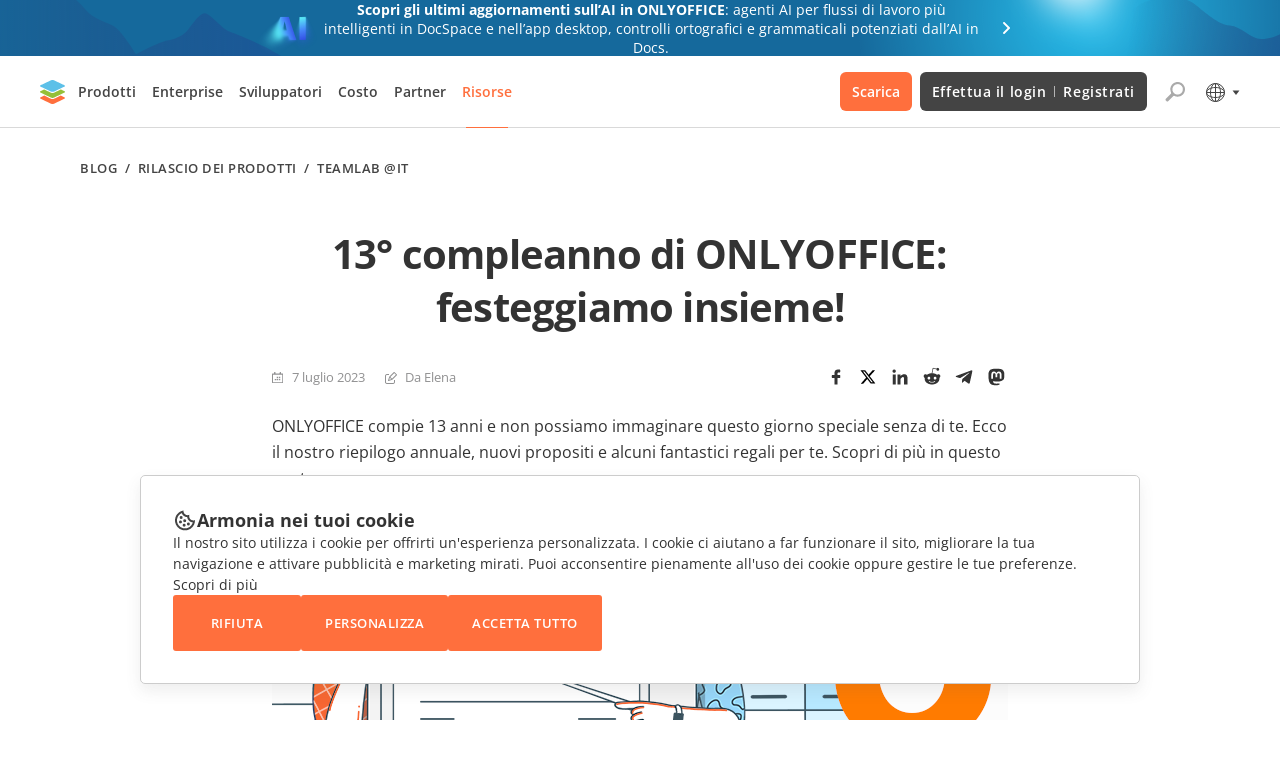

--- FILE ---
content_type: text/html; charset=utf-8
request_url: https://www.onlyoffice.com/blog/it/2023/07/13-compleanno-di-onlyoffice
body_size: 76523
content:
<!DOCTYPE html><html lang="it"><head><title data-next-head="">13° compleanno di ONLYOFFICE: festeggiamo insieme!</title><meta charSet="UTF-8" data-next-head=""/><meta name="viewport" content="width=device-width, initial-scale=1" data-next-head=""/><meta content="text/html; charset=UTF-8" data-next-head=""/><meta name="description" content="ONLYOFFICE compie 13 anni e non possiamo immaginare questo giorno speciale senza di te. Ecco il nostro riepilogo annuale e alcuni fantastici regali per te." data-next-head=""/><meta name="robots" content="max-image-preview:large" data-next-head=""/><link rel="canonical" href="https://www.onlyoffice.com/blog/it/2023/07/13-compleanno-di-onlyoffice" data-next-head=""/><meta property="og:locale" content="it_IT" data-next-head=""/><meta property="og:site_name" content="ONLYOFFICE Blog" data-next-head=""/><meta property="og:type" content="article" data-next-head=""/><meta property="og:title" content="13° compleanno di ONLYOFFICE: festeggiamo insieme!" data-next-head=""/><meta property="og:description" content="ONLYOFFICE compie 13 anni e non possiamo immaginare questo giorno speciale senza di te. Ecco il nostro riepilogo annuale e alcuni fantastici regali per te." data-next-head=""/><meta property="og:url" content="https://www.onlyoffice.com/blog/it/2023/07/13-compleanno-di-onlyoffice/" data-next-head=""/><meta property="og:image" content="https://static-blog.onlyoffice.com/wp-content/uploads/2023/07/07151729/onlyoffice-13-brithday.png" data-next-head=""/><meta property="og:image:secure_url" content="https://static-blog.onlyoffice.com/wp-content/uploads/2023/07/07151729/onlyoffice-13-brithday.png" data-next-head=""/><meta property="og:image:width" content="736" data-next-head=""/><meta property="og:image:height" content="371" data-next-head=""/><meta property="article:published_time" content="2023-07-07T21:15:53+00:00" data-next-head=""/><meta property="article:modified_time" content="2023-07-07T18:25:52+00:00" data-next-head=""/><meta name="twitter:card" content="summary" data-next-head=""/><meta name="twitter:title" content="13° compleanno di ONLYOFFICE: festeggiamo insieme!" data-next-head=""/><meta name="twitter:description" content="ONLYOFFICE compie 13 anni e non possiamo immaginare questo giorno speciale senza di te. Ecco il nostro riepilogo annuale e alcuni fantastici regali per te." data-next-head=""/><meta name="twitter:image" content="https://static-blog.onlyoffice.com/wp-content/uploads/2023/07/07151729/onlyoffice-13-brithday.png" data-next-head=""/><meta name="google" content="nositelinkssearchbox" data-next-head=""/><link rel="icon" href="https://static-blog.onlyoffice.com/images/favicon.ico" sizes="192x192" data-next-head=""/><link rel="apple-touch-icon" href="https://static-blog.onlyoffice.com/images/favicon.ico" data-next-head=""/><link data-next-font="" rel="preconnect" href="/" crossorigin="anonymous"/><script id="gtaginit" data-nscript="beforeInteractive">
              window.dataLayer = window.dataLayer || [];
              function gtag(){dataLayer.push(arguments);}
              gtag('consent', 'default', {
                'necessary': 'granted',
                'analytics_storage': 'denied',
                'ad_storage': 'denied',
                'ad_user_data': 'denied',
                'ad_personalization': 'denied',
                'security_storage': 'granted',
                'functionality_storage': 'denied',
                'personalization_storage': 'denied',
            });
            </script><script id="googletagmanager1" data-nscript="beforeInteractive">
              (function(a, s, y, n, c, h, i, d, e) {
                s.className += ' ' + y;
                h.start = 1 * new Date;
                h.end = i = function() {
                    s.className = s.className.replace(RegExp(' ?' + y), '')
                };
                (a[n] = a[n] || []).hide = h;
                setTimeout(function() {
                    i();
                    h.end = null
                }, c);
                h.timeout = c;
              })(window, document.documentElement, 'async-hide', 'dataLayer', 4000, {
                  'GTM-PMBZ8H3': true
              });
            </script><script id="googletagmanager2" data-nscript="beforeInteractive">
              (function(w, d, s, l, i) {
                w[l] = w[l] || [];
                w[l].push({
                    'gtm.start': new Date().getTime(),
                    event: 'gtm.js'
                });
                var f = d.getElementsByTagName(s)[0],
                    j = d.createElement(s),
                    dl = l != 'dataLayer' ? '&l=' + l : '';
                j.async = true;
                j.src =
                    'https://www.googletagmanager.com/gtm.js?id=' + i + dl;
                f.parentNode.insertBefore(j, f);
              })(window, document, 'script', 'dataLayer', 'GTM-5NW47TX');
            </script><link rel="preload" href="/blog/_next/static/css/80b9091387b6817b.css" as="style"/><link rel="stylesheet" href="/blog/_next/static/css/80b9091387b6817b.css" data-n-g=""/><link rel="preload" href="/blog/_next/static/css/1b84a579576be4da.css" as="style"/><link rel="stylesheet" href="/blog/_next/static/css/1b84a579576be4da.css" data-n-p=""/><noscript data-n-css=""></noscript><script defer="" nomodule="" src="/blog/_next/static/chunks/polyfills-42372ed130431b0a.js"></script><script src="/blog/_next/static/chunks/webpack-d630b7702697ddcb.js" defer=""></script><script src="/blog/_next/static/chunks/framework-66a20f905a1b52b2.js" defer=""></script><script src="/blog/_next/static/chunks/main-6cc3f5ea16dcbed3.js" defer=""></script><script src="/blog/_next/static/chunks/pages/_app-256cb3b75adc6ed9.js" defer=""></script><script src="/blog/_next/static/chunks/14cb5397-a82232bee83807d4.js" defer=""></script><script src="/blog/_next/static/chunks/293af0b6-c67a17ad777d3fb7.js" defer=""></script><script src="/blog/_next/static/chunks/98309536-6c3f46dcf7a68d5f.js" defer=""></script><script src="/blog/_next/static/chunks/195-cd40b706917ece44.js" defer=""></script><script src="/blog/_next/static/chunks/781-4dd406b7b51f7edb.js" defer=""></script><script src="/blog/_next/static/chunks/37-2ca91a8a32ab0353.js" defer=""></script><script src="/blog/_next/static/chunks/204-51f5f8910cb91e73.js" defer=""></script><script src="/blog/_next/static/chunks/pages/%5B...post%5D-39ffa7e3b701c52b.js" defer=""></script><script src="/blog/_next/static/VkofJoctSB_MT0XJAi--B/_buildManifest.js" defer=""></script><script src="/blog/_next/static/VkofJoctSB_MT0XJAi--B/_ssgManifest.js" defer=""></script><style data-styled="" data-styled-version="6.1.19">.ffWdcj{height:100%;background-color:transparent;}/*!sc*/
data-styled.g1[id="sc-dfa09ab-0"]{content:"ffWdcj,"}/*!sc*/
.bTmjnw{word-break:break-word;}/*!sc*/
data-styled.g2[id="sc-7b1ca4d7-0"]{content:"bTmjnw,"}/*!sc*/
.hPDvyo{margin:0;padding:0;font-size:40px;line-height:53px;font-weight:700;color:#333333;}/*!sc*/
.fLOYst{margin:0;padding:0;font-size:24px;line-height:32px;font-weight:700;color:#333333;}/*!sc*/
.bLNxPY{margin:0;padding:0;font-size:32px;line-height:38px;font-weight:700;color:#333333;}/*!sc*/
data-styled.g3[id="sc-7433d715-0"]{content:"hPDvyo,fLOYst,bLNxPY,"}/*!sc*/
.OBoQY{margin:0;padding:0;font-size:14px;line-height:21px;color:#333333;}/*!sc*/
data-styled.g10[id="sc-e6cb5be5-0"]{content:"OBoQY,"}/*!sc*/
.kTccyK{color:inherit;text-decoration:none;}/*!sc*/
data-styled.g12[id="sc-7fa0ec91-0"]{content:"kTccyK,"}/*!sc*/
.bbfyQF{width:100%;}/*!sc*/
.bbfyQF input:-webkit-autofill,.bbfyQF input:-webkit-autofill:hover,.bbfyQF input:-webkit-autofill:focus,.bbfyQF input:-webkit-autofill:active{-webkit-box-shadow:0 0 0 30px white inset!important;}/*!sc*/
.bbfyQF.error input{border-color:#cb0000;}/*!sc*/
.bbfyQF .label{display:block;font-size:11px;color:#333333;}/*!sc*/
.bbfyQF .label span{color:#c30;}/*!sc*/
.bbfyQF input{font-size:16px;line-height:22px;color:#333;width:100%;border:1px solid #e1e1e1;outline:none;}/*!sc*/
.bbfyQF .error-text{font-size:11px;color:#cb0000;}/*!sc*/
data-styled.g23[id="sc-cf90f08f-0"]{content:"bbfyQF,"}/*!sc*/
.kdVZiR .section-page{box-sizing:border-box;max-width:1200px;padding:0 40px;margin:0 auto;}/*!sc*/
@media screen and (max-width: 1024px){.kdVZiR .section-page{max-width:816px;}}/*!sc*/
@media screen and (max-width: 592px){.kdVZiR .section-page{padding:0 16px;}}/*!sc*/
data-styled.g25[id="sc-ed6c2c44-0"]{content:"kdVZiR,"}/*!sc*/
.iJEGLK{color:inherit;text-decoration:none;}/*!sc*/
data-styled.g27[id="sc-725402bf-0"]{content:"iJEGLK,"}/*!sc*/
.jknxrB{display:flex;flex-direction:column;border:1px solid #EFEFEF;border-radius:5px;overflow:hidden;background-color:#FFFFFF;transition:box-shadow 0.3s;}/*!sc*/
.jknxrB:not(.main-post):hover{box-shadow:0px 7px 25px rgb(85 85 85 / 15%);}/*!sc*/
.jknxrB.main-post{box-shadow:0px 7px 25px rgba(85,85,85,0.15);border:none;}/*!sc*/
.jknxrB.main-post .card-img{padding-bottom:50.273%;}/*!sc*/
@media screen and (max-width: 592px){.jknxrB.main-post .card-img{padding-bottom:50%;}}/*!sc*/
.jknxrB.main-post .card-title{min-height:initial;}/*!sc*/
.jknxrB.main-post .card-title .internal-link{font-weight:700;color:#333;font-size:24px;line-height:32px;text-decoration:none;overflow:hidden;display:-webkit-box;-webkit-line-clamp:2;-webkit-box-orient:vertical;}/*!sc*/
@media screen and (max-width: 768px){.jknxrB.main-post .card-title .internal-link{-webkit-line-clamp:3;}}/*!sc*/
@media screen and (max-width: 592px){.jknxrB.main-post .card-title .internal-link{font-size:16px;line-height:21px;}}/*!sc*/
@media screen and (max-width: 768px){.jknxrB.main-post .card-title{margin-bottom:10px;}}/*!sc*/
.jknxrB.main-post .card-info{margin-top:initial;}/*!sc*/
@media screen and (max-width: 768px){.jknxrB.main-post .card-info:not(:last-child){margin-bottom:9px;}}/*!sc*/
.jknxrB.main-post .card-description{font-size:16px;line-height:26px;overflow:hidden;display:-webkit-box;-webkit-line-clamp:2;-webkit-box-orient:vertical;}/*!sc*/
.jknxrB.main-post .card-description p{margin:0;}/*!sc*/
@media screen and (max-width: 768px){.jknxrB.main-post .card-description{-webkit-line-clamp:3;}}/*!sc*/
@media screen and (max-width: 592px){.jknxrB.main-post .card-description{font-size:14px;line-height:26px;}}/*!sc*/
.jknxrB .card-img{position:relative;display:block;padding-bottom:50.8%;}/*!sc*/
.jknxrB .card-img img{position:absolute;top:0;left:0;width:100%;height:100%;object-fit:cover;}/*!sc*/
@media screen and (max-width: 592px){.jknxrB .card-img{padding-bottom:50.28%;}}/*!sc*/
.jknxrB .card-body{display:flex;flex-direction:column;padding:24px 24px 32px;height:100%;}/*!sc*/
@media screen and (max-width: 768px){.jknxrB .card-body{padding:24px;}}/*!sc*/
@media screen and (max-width: 592px){.jknxrB .card-body{padding:21px 22px 21px;}}/*!sc*/
.jknxrB .card-title{display:inline-flex;margin-bottom:14px;font-weight:600;font-size:18px;line-height:24px;}/*!sc*/
.jknxrB .card-title .internal-link{font-weight:600;font-size:18px;line-height:24px;letter-spacing:-0.01em;color:#333333;overflow:hidden;display:-webkit-box;-webkit-line-clamp:3;-webkit-box-orient:vertical;}/*!sc*/
.jknxrB .card-title .internal-link:hover,.jknxrB .card-title .internal-link:focus{text-decoration:underline;}/*!sc*/
@media screen and (max-width: 592px){.jknxrB .card-title .internal-link{font-size:16px;line-height:21px;}}/*!sc*/
@media screen and (max-width: 768px){.jknxrB .card-title{margin-bottom:16px;min-height:initial;}}/*!sc*/
.jknxrB .card-info{display:flex;align-items:center;flex-wrap:wrap;margin-top:auto;}/*!sc*/
.jknxrB .card-info:not(:last-child){margin-bottom:13px;}/*!sc*/
.jknxrB .card-info-item{display:inline-flex;padding-left:20px;font-size:13px;line-height:21px;color:#919192;background-repeat:no-repeat;background-size:12px 12px;background-position:0 50%;}/*!sc*/
.jknxrB .card-info-item .internal-link{font-size:13px;line-height:21px;color:#919192;}/*!sc*/
.jknxrB .card-info-item:not(:last-child){margin-right:20px;}/*!sc*/
@media screen and (max-width: 592px){.jknxrB .card-info-item:not(:last-child){margin-right:16px;}}/*!sc*/
.jknxrB .card-info-item.card-date{background-image:url("https://static-blog.onlyoffice.com/images/icons/calendar.svg");}/*!sc*/
.jknxrB .card-info-item.card-author{display:initial;background-image:url("https://static-blog.onlyoffice.com/images/icons/author.svg");}/*!sc*/
.jknxrB .card-info-item.card-author:hover{text-decoration:underline;}/*!sc*/
data-styled.g29[id="sc-4dba5974-0"]{content:"jknxrB,"}/*!sc*/
.kOJYZs{border-radius:5px;padding:48px 112px;text-align:center;box-shadow:0px 7px 25px 0px #55555526;background-image:url("https://static-blog.onlyoffice.com/images/docspace-block/blok_create account_bg.svg");background-repeat:no-repeat;background-position:50% 50%;background-size:cover;}/*!sc*/
.kOJYZs .docspace_block_icons{display:grid;grid-template-columns:repeat(5,46px);gap:32px;justify-content:center;}/*!sc*/
.kOJYZs .docspace_block_icons .docspace_block_icon{width:48px;height:46px;}/*!sc*/
.kOJYZs .docspace_block_icons .docspace_block_icon.doc{height:46px;background-image:url("https://static-blog.onlyoffice.com/images/docspace-block/docs.svg");background-repeat:no-repeat;width:48px;min-width:48px;}/*!sc*/
@media screen and (max-width: 592px){.kOJYZs .docspace_block_icons .docspace_block_icon.doc{grid-area:A;}}/*!sc*/
.kOJYZs .docspace_block_icons .docspace_block_icon.spreadsheet{height:46px;background-image:url("https://static-blog.onlyoffice.com/images/docspace-block/spreadsheets.svg");background-repeat:no-repeat;width:48px;min-width:48px;}/*!sc*/
@media screen and (max-width: 592px){.kOJYZs .docspace_block_icons .docspace_block_icon.spreadsheet{grid-area:B;}}/*!sc*/
.kOJYZs .docspace_block_icons .docspace_block_icon.presentation{height:46px;background-image:url("https://static-blog.onlyoffice.com/images/docspace-block/presentation.svg");background-repeat:no-repeat;width:48px;min-width:48px;}/*!sc*/
@media screen and (max-width: 592px){.kOJYZs .docspace_block_icons .docspace_block_icon.presentation{grid-area:C;}}/*!sc*/
.kOJYZs .docspace_block_icons .docspace_block_icon.pdf_form{height:46px;background-image:url("https://static-blog.onlyoffice.com/images/docspace-block/pdf_form.svg");background-repeat:no-repeat;width:48px;min-width:48px;}/*!sc*/
@media screen and (max-width: 592px){.kOJYZs .docspace_block_icons .docspace_block_icon.pdf_form{grid-area:D;}}/*!sc*/
.kOJYZs .docspace_block_icons .docspace_block_icon.pdf{height:46px;background-image:url("https://static-blog.onlyoffice.com/images/docspace-block/pdf.svg");background-repeat:no-repeat;width:48px;min-width:48px;}/*!sc*/
@media screen and (max-width: 592px){.kOJYZs .docspace_block_icons .docspace_block_icon.pdf{grid-column:E;}}/*!sc*/
@media screen and (max-width: 592px){.kOJYZs .docspace_block_icons .docspace_block_icon{display:flex;align-items:center;justify-content:center;box-sizing:border-box;}}/*!sc*/
@media screen and (max-width: 592px){.kOJYZs .docspace_block_icons{max-width:254px;display:flex;flex-wrap:wrap;margin:0 auto;}}/*!sc*/
.kOJYZs .docspace_block_title{margin-top:32px;text-align:center;}/*!sc*/
.kOJYZs .docspace_block_title span{color:#FF6F3D;font-weight:700;}/*!sc*/
.kOJYZs .docspace_block_subheader{margin-top:16px;text-align:center;}/*!sc*/
.kOJYZs .docspace_block_wrapper{margin-top:32px;}/*!sc*/
.kOJYZs .docspace_block_wrapper form{display:flex;position:relative;}/*!sc*/
.kOJYZs .docspace_block_wrapper form input{box-sizing:border-box;height:56px;border:1px solid #aaaaaa;border-image:initial;border-radius:3px 0 0 3px;border-right:none;padding:16px;font-size:14px;line-height:280%;color:rgb(51,51,51);}/*!sc*/
@media screen and (max-width: 592px){.kOJYZs .docspace_block_wrapper form input{width:100%;height:48px;}}/*!sc*/
.kOJYZs .docspace_block_wrapper form .error-message{position:absolute;top:60px;left:0;color:#ff0c3e;font-size:12px;line-height:19px;}/*!sc*/
@media screen and (max-width: 592px){.kOJYZs .docspace_block_wrapper form .error-message{top:48px;font-size:10px;}}/*!sc*/
.kOJYZs .docspace_block_wrapper form .docspace_block_btn{background:#FF6F3D;color:#FFFFFF;min-width:140px;border-radius:0 3px 3px 0;font-size:13px;font-weight:600;line-height:17.29px;letter-spacing:0.04em;text-align:center;border:none;text-transform:uppercase;transition:color 0.3s,background-color 0.3s;cursor:pointer;}/*!sc*/
.kOJYZs .docspace_block_wrapper form .docspace_block_btn:hover{background-color:#ff865c;color:#ffffff;}/*!sc*/
@media screen and (max-width: 592px){.kOJYZs .docspace_block_wrapper form .docspace_block_btn{padding:0;min-width:initial;}.kOJYZs .docspace_block_wrapper form .docspace_block_btn.arrow{width:48px;height:48px;font-size:0;position:relative;padding:0;}.kOJYZs .docspace_block_wrapper form .docspace_block_btn.arrow:before{content:"";position:absolute;width:24px;height:24px;background-image:url("https://static-blog.onlyoffice.com/images/docspace-block/arrow.svg");top:12px;left:12px;}}/*!sc*/
@media screen and (max-width: 592px){.kOJYZs .docspace_block_wrapper form{display:grid;grid-template-columns:1fr 48px;}}/*!sc*/
@media screen and (max-width: 1024px){.kOJYZs{padding:48px 53px;background-size:cover;}}/*!sc*/
@media screen and (max-width: 592px){.kOJYZs{padding:32px 16px;}}/*!sc*/
data-styled.g31[id="sc-b92994c2-0"]{content:"kOJYZs,"}/*!sc*/
.ePmegq{display:flex;align-items:center;flex-wrap:wrap;padding:0;margin:0;list-style-type:none;font-weight:600;font-size:13px;line-height:17px;letter-spacing:0.04em;text-transform:uppercase;color:#444444;}/*!sc*/
.ePmegq a{display:inline-flex;font-weight:600;font-size:13px;line-height:133%;letter-spacing:0.04em;text-transform:uppercase;text-decoration:none;color:#444444;cursor:pointer;}/*!sc*/
.ePmegq a:hover{text-transform:uppercase;text-decoration:underline;color:#444444;}/*!sc*/
data-styled.g40[id="sc-a27bdab0-0"]{content:"ePmegq,"}/*!sc*/
.kjzyzp{position:initial;padding:32px 0 0;}/*!sc*/
.kjzyzp .title{margin:0 0 32px;font-size:40px;line-height:53px;text-align:center;letter-spacing:-0.02em;font-feature-settings:"pnum" on,"lnum" on;color:#333333;overflow:initial;}/*!sc*/
@media screen and (max-width: 768px){.kjzyzp .title{font-size:32px;letter-spacing:-0.01em;text-align:initial;}}/*!sc*/
@media screen and (max-width: 592px){.kjzyzp .title{margin-bottom:24px;font-size:24px;line-height:32px;}}/*!sc*/
.kjzyzp .info-content{display:flex;align-items:center;flex-wrap:wrap;font-size:13px;line-height:21px;color:#919192;}/*!sc*/
.kjzyzp .info-content >span{padding-left:20px;background-size:12px;background-position:left center;background-repeat:no-repeat;}/*!sc*/
.kjzyzp .info-content >span:not(:last-child){margin-right:20px;}/*!sc*/
.kjzyzp .info-content >span.date{background-image:url("https://static-blog.onlyoffice.com/images/icons/calendar.svg");}/*!sc*/
.kjzyzp .info-content >span.outdated{color:#CB0000;background-image:url("https://static-blog.onlyoffice.com/images/icons/outdated.svg");background-size:20px;background-position:left 1px;padding-left:28px;}/*!sc*/
.kjzyzp .info-content .internal-link{display:inline-flex;font-size:13px;line-height:21px;color:#919192;}/*!sc*/
.kjzyzp .info-content .internal-link:hover{text-decoration:underline;}/*!sc*/
.kjzyzp .info-content .author{display:initial;padding-left:20px;background-size:12px;background-position:left center;background-repeat:no-repeat;background-image:url("https://static-blog.onlyoffice.com/images/icons/author.svg");}/*!sc*/
.kjzyzp .info-content .author:not(:last-child){margin-right:20px;}/*!sc*/
.kjzyzp .info-content .share-buttons{margin-left:auto;}/*!sc*/
@media screen and (max-width: 768px){.kjzyzp .info-content .share-buttons{margin-top:24px;margin-left:initial;width:100%;}}/*!sc*/
.kjzyzp .content{position:relative;margin:50px auto 40px;padding-left:88px;display:flex;justify-content:space-between;max-width:824px;}/*!sc*/
.kjzyzp .content .wrap{width:100%;max-width:736px;}/*!sc*/
@media screen and (max-width: 1024px){.kjzyzp .content{margin:70px auto 80px;padding-left:0;}}/*!sc*/
@media screen and (max-width: 768px){.kjzyzp .content{margin:24px auto;}}/*!sc*/
.kjzyzp .btn-scroll-top{position:sticky;top:calc(100% - 76px);right:0;padding:0;width:56px;height:56px;border:none;outline:none;cursor:pointer;background-color:transparent;z-index:10;}/*!sc*/
.kjzyzp .btn-scroll-top span{display:inline-flex;border-radius:2px;width:32px;height:32px;background-image:url("https://static-blog.onlyoffice.com/images/icons/arrow-up.svg");background-repeat:no-repeat;background-position:center center;background-color:#cccccc;transition:background-color 0.3s;}/*!sc*/
.kjzyzp .btn-scroll-top:hover span{background-color:#aaaaaa;}/*!sc*/
@media screen and (max-width: 1024px){.kjzyzp .btn-scroll-top{position:fixed;bottom:0;right:0;top:initial;}}/*!sc*/
.kjzyzp article h1,.kjzyzp article h2,.kjzyzp article h3,.kjzyzp article h4,.kjzyzp article h5,.kjzyzp article h6{letter-spacing:-0.02em;font-style:normal;font-weight:700;margin-bottom:32px;line-height:133%;}/*!sc*/
@media screen and (max-width: 768px){.kjzyzp article h1,.kjzyzp article h2,.kjzyzp article h3,.kjzyzp article h4,.kjzyzp article h5,.kjzyzp article h6{letter-spacing:-0.01em;}}/*!sc*/
.kjzyzp article h1{font-size:40px;}/*!sc*/
.kjzyzp article h2{font-size:32px;}/*!sc*/
@media screen and (max-width: 768px){.kjzyzp article h2{font-size:30px;}}/*!sc*/
@media screen and (max-width: 592px){.kjzyzp article h2{font-size:20px;}}/*!sc*/
.kjzyzp article h3{font-size:24px;}/*!sc*/
@media screen and (max-width: 768px){.kjzyzp article h3{font-size:22px;}}/*!sc*/
@media screen and (max-width: 592px){.kjzyzp article h3{font-size:18px;}}/*!sc*/
.kjzyzp article h4{font-size:18px;}/*!sc*/
.kjzyzp article h5{font-size:14px;}/*!sc*/
.kjzyzp article h6{font-size:16px;}/*!sc*/
.kjzyzp article p{margin:24px 0;font-size:16px;line-height:26px;color:#333;}/*!sc*/
@media screen and (max-width: 592px){.kjzyzp article p .button:not(:last-child){margin-bottom:24px!important;}}/*!sc*/
@media screen and (max-width: 592px){.kjzyzp article p .button{display:block;width:initial!important;margin:0!important;}}/*!sc*/
@media screen and (max-width: 592px){.kjzyzp article p[style*="text-align: center"] u .button:not(:last-child){margin-bottom:0!important;}}/*!sc*/
@media screen and (max-width: 592px){.kjzyzp article p[style*="text-align: center"] u{text-decoration:none;}}/*!sc*/
@media screen and (max-width: 592px){.kjzyzp article p{font-size:14px;line-height:26px;}}/*!sc*/
.kjzyzp article .wp-caption{margin:0;background:#fff;border:1px solid #f0f0f0;max-width:100%;padding:5px 3px 10px;text-align:center;}/*!sc*/
.kjzyzp article .wp-caption img{border:0 none;height:auto;margin:0;max-width:98.5%;padding:0;width:auto;}/*!sc*/
.kjzyzp article .wp-caption-text{font-size:13px;line-height:13px;}/*!sc*/
.kjzyzp article .wp-video{max-width:640px;width:100%!important;}/*!sc*/
.kjzyzp article .wp-video >video{width:100%;}/*!sc*/
.kjzyzp article img{object-fit:contain;height:auto;max-width:100%;}/*!sc*/
.kjzyzp article img.img-popup{cursor:pointer;}/*!sc*/
.kjzyzp article img.aligncenter{margin:0 auto;}/*!sc*/
@media screen and (max-width: 592px){.kjzyzp article img{margin:0;}}/*!sc*/
.kjzyzp article figure{box-sizing:border-box;object-fit:contain;max-width:100%;}/*!sc*/
.kjzyzp article figure.aligncenter{margin:16px auto;}/*!sc*/
.kjzyzp article figure.wp-action{max-width:100%;}/*!sc*/
.kjzyzp article .aligncenter{display:block;}/*!sc*/
.kjzyzp article a{color:#333;}/*!sc*/
.kjzyzp article a:hover{text-decoration:none;}/*!sc*/
.kjzyzp article ul,.kjzyzp article ol{padding:0;margin:0;}/*!sc*/
.kjzyzp article ul li,.kjzyzp article ol li{list-style-type:none;font-size:16px;line-height:160%;margin:16px 0;}/*!sc*/
.kjzyzp article ul li:before,.kjzyzp article ol li:before{color:#ff6f3d;content:"♦";transform:rotate(-45deg);padding-right:15px;}/*!sc*/
.kjzyzp article ol{counter-reset:wslist1;}/*!sc*/
.kjzyzp article ol li:before{color:#FF6F3D;content:counter(wslist1)".";counter-increment:wslist1;padding-right:15px;font-weight:600;width:5.73px;height:5.72px;}/*!sc*/
@media screen and (max-width: 1024px){.kjzyzp article iframe{width:100%;}}/*!sc*/
@media screen and (max-width: 592px){.kjzyzp article iframe{height:235px;}}/*!sc*/
.kjzyzp article blockquote:not([class]){border-left:3px solid #ff6f3d;margin:1.5em 0;padding:0.5em 10px 0.5em 24px;quotes:"“" "”";}/*!sc*/
.kjzyzp article blockquote:not([class]):before{content:open-quote;line-height:.1em;margin-right:0.4em;vertical-align:0.1em;}/*!sc*/
.kjzyzp article blockquote:not([class]):after{content:close-quote;line-height:.1em;margin-left:0.4em;vertical-align:0.1em;}/*!sc*/
.kjzyzp article blockquote:not([class]) p{display:inline;}/*!sc*/
.kjzyzp article .button{display:inline-block;font-weight:600;font-size:13px;line-height:160%;text-decoration:none;text-align:center;letter-spacing:0.02em;text-transform:uppercase;color:#FFFFFF;background-color:#FF6F3D;border-radius:3px;padding:18px 20px;transition:border-color 0.3s,color 0.3s,background-color 0.3s;}/*!sc*/
.kjzyzp article .button.black{background-color:#444444;}/*!sc*/
.kjzyzp article .button.black:hover{background-color:#555555;}/*!sc*/
.kjzyzp article .button.white{color:#444444;background-color:#FFFFFF;border:1px solid #AAAAAA;padding:17px 20px;}/*!sc*/
.kjzyzp article .button.white:hover{background-color:#FFFFFF;color:#FF6F3D;border:1px solid #FF6F3D;}/*!sc*/
.kjzyzp article .button:hover{background-color:#ff865c;}/*!sc*/
@media screen and (max-width: 592px){.kjzyzp article .button{padding:16px 20px;}}/*!sc*/
.kjzyzp article .useful-links{margin:64px 0;box-sizing:border-box;border-radius:5px;padding:40px 32px;background-color:#f9f9f9;}/*!sc*/
.kjzyzp article .useful-links h3{font-size:24px;line-height:33px;color:#333;padding-left:35px;background-image:url("https://static-blog.onlyoffice.com/images/icons/link.svg");background-size:23px;background-position:0 50%;background-repeat:no-repeat;margin-top:0!important;}/*!sc*/
@media screen and (max-width: 592px){.kjzyzp article .useful-links h3{font-size:18px;}}/*!sc*/
.kjzyzp article .useful-links p{line-height:22px;}/*!sc*/
.kjzyzp article .useful-links p:last-child{margin-bottom:0;}/*!sc*/
@media screen and (max-width: 768px){.kjzyzp article .useful-links{margin:44px 0;}}/*!sc*/
.kjzyzp article .fluentform{font-family:inherit;}/*!sc*/
.kjzyzp article .fluentform *{box-sizing:border-box;}/*!sc*/
.kjzyzp article .fluentform textarea{max-width:100%;}/*!sc*/
.kjzyzp article .fluentform input,.kjzyzp article .fluentform select,.kjzyzp article .fluentform button,.kjzyzp article .fluentform textarea{font-family:"Open Sans",sans-serif,Arial;font-weight:400;}/*!sc*/
@media screen and (max-width: 768px){.kjzyzp article .fluentform .frm-fluent-form .ff-t-container{display:flex;gap:15px;width:100%;}.kjzyzp article .fluentform .frm-fluent-form .ff-t-cell:first-of-type{padding-left:0;}.kjzyzp article .fluentform .frm-fluent-form .ff-t-cell:last-of-type{flex-grow:1;padding-right:0;}.kjzyzp article .fluentform .frm-fluent-form .ff-t-cell{display:flex;flex-direction:column;vertical-align:inherit;width:100%;}.kjzyzp article .fluentform .ff-el-group{margin-bottom:20px;}.kjzyzp article .fluentform .clearfix:after,.kjzyzp article .fluentform .clearfix:before,.kjzyzp article .fluentform .ff-el-group:after,.kjzyzp article .fluentform .ff-el-group:before,.kjzyzp article .fluentform .ff-el-repeat .ff-el-input--content:after,.kjzyzp article .fluentform .ff-el-repeat .ff-el-input--content:before,.kjzyzp article .fluentform .ff-step-body:after,.kjzyzp article .fluentform .ff-step-body:before{content:" ";display:table;}.kjzyzp article .fluentform .ff-el-input--label{display:inline-block;margin-bottom:5px;position:relative;}.kjzyzp article .fluentform .ff-el-group.ff-el-form-top .ff-el-input--label{display:inline-block;float:none;margin-bottom:5px;text-align:left;}.kjzyzp article .fluentform label{font-weight:400;}.kjzyzp article .fluentform .ff-el-input--label label{display:inline-block;font-weight:600;line-height:inherit;margin-bottom:0;}.kjzyzp article .fluentform .ff-el-group.ff-el-form-top .ff-el-input--content{margin-bottom:0;margin-left:auto;}.kjzyzp article .fluentform .ff-el-form-control{background-clip:padding-box;background-image:none;border:1px solid #ced4da;border-radius:0.25rem;color:#495057;display:block;font-size:16px;line-height:1.5;margin-bottom:0;max-width:100%;padding:6px 12px;transition:border-color .15s ease-in-out,box-shadow .15s ease-in-out;width:100%;}.kjzyzp article .fluentform .ff-el-form-control:focus{background-color:#fff;border-color:#80bdff;color:#495057;outline:none;}.kjzyzp article .fluentform .clearfix:after,.kjzyzp article .fluentform .ff-el-group:after,.kjzyzp article .fluentform .ff-el-repeat .ff-el-input--content:after,.kjzyzp article .fluentform .ff-step-body:after{clear:both;}.kjzyzp article .fluentform .ff_btn_style{border:1px solid transparent;border-radius:4px;cursor:pointer;display:inline-block;font-size:16px;font-weight:400;line-height:1.5;padding:6px 12px;position:relative;text-align:center;transition:background-color .15s ease-in-out,border-color .15s ease-in-out,box-shadow .15s ease-in-out;user-select:none;vertical-align:middle;white-space:nowrap;}.kjzyzp article .fluentform form.fluent_form_3 .ff-btn-submit{background-color:#409EFF;color:#ffffff;}}/*!sc*/
.kjzyzp .entry-content{margin-top:24px;}/*!sc*/
.kjzyzp table{border-collapse:collapse;border-spacing:0;}/*!sc*/
.kjzyzp table td{border-collapse:collapse;border-spacing:0;}/*!sc*/
.kjzyzp table th{font-size:13px;font-weight:700;}/*!sc*/
.kjzyzp table td{font-size:13px;}/*!sc*/
.kjzyzp .tag-list{display:flex;margin:80px 0;}/*!sc*/
@media screen and (max-width: 768px){.kjzyzp .tag-list{flex-direction:column;margin:44px 0;}}/*!sc*/
.kjzyzp .tag-items{padding-right:12px;width:70%;}/*!sc*/
@media screen and (max-width: 768px){.kjzyzp .tag-items{padding-right:0;margin-bottom:27px;width:100%;}}/*!sc*/
.kjzyzp .tag-share{margin:10px 0 10px auto;width:30%;}/*!sc*/
.kjzyzp .tag-share .share-buttons{justify-content:right;}/*!sc*/
@media screen and (max-width: 768px){.kjzyzp .tag-share .share-buttons{justify-content:initial;}}/*!sc*/
@media screen and (max-width: 768px){.kjzyzp .tag-share{margin:0;width:100%;}}/*!sc*/
.kjzyzp .join-discussion{margin:64px auto 0;}/*!sc*/
.kjzyzp .join-discussion a{display:block;text-align:center;font-style:normal;font-weight:600;font-size:18px;line-height:133%;letter-spacing:-0.02em;color:#444444;text-decoration:none;padding:16px 24px;width:100%;border:1px solid #CCCCCC;box-sizing:border-box;border-radius:3px;transition:color .1s linear,border-color .1s linear;}/*!sc*/
.kjzyzp .join-discussion a:hover{color:#FF6F3D;border:1px solid #FF6F3D;}/*!sc*/
@media screen and (max-width: 768px){.kjzyzp .join-discussion a{font-size:13px;line-height:133%;letter-spacing:0.04em;}}/*!sc*/
@media screen and (max-width: 768px){.kjzyzp .join-discussion{margin:44px auto 0;}}/*!sc*/
.kjzyzp .modal{position:fixed;top:50%;max-height:80%;left:50%;transform:translate(-50%,0) scale(0,0);z-index:10001;transition:transform .1s ease;opacity:0;}/*!sc*/
.kjzyzp .modal.active{opacity:1;transform:translate(-50%,-50%) scale(1,1);}/*!sc*/
.kjzyzp .modal .modal-img{max-width:80vw;max-height:80vh;object-fit:contain;}/*!sc*/
@media screen and (max-width: 592px){.kjzyzp .modal .modal-img{max-width:90vw;max-height:90vh;}}/*!sc*/
.kjzyzp .modal .modal-close-btn{position:absolute;top:-30px;right:-30px;width:23px;height:23px;cursor:pointer;z-index:1003;}/*!sc*/
.kjzyzp .modal .modal-close-btn:before,.kjzyzp .modal .modal-close-btn:after{content:"";position:absolute;top:11px;left:-4px;width:31px;height:2px;background-color:#fff;z-index:1004;}/*!sc*/
@media screen and (max-width: 592px){.kjzyzp .modal .modal-close-btn:before,.kjzyzp .modal .modal-close-btn:after{width:20px;left:0;}}/*!sc*/
.kjzyzp .modal .modal-close-btn:before{transform:rotate(-45deg);}/*!sc*/
.kjzyzp .modal .modal-close-btn:after{transform:rotate(45deg);}/*!sc*/
@media screen and (max-width: 592px){.kjzyzp .modal .modal-close-btn{top:-30px;right:0;}}/*!sc*/
.kjzyzp .overlay{display:none;position:fixed;top:0;left:0;width:100%;height:100%;background-color:rgb(119 119 119 / 50%);z-index:10000;}/*!sc*/
.kjzyzp .overlay.active{display:block;}/*!sc*/
@media screen and (max-width: 768px){.kjzyzp{padding:24px 0 0;}}/*!sc*/
data-styled.g49[id="sc-c5f33310-0"]{content:"kjzyzp,"}/*!sc*/
.cFavVk{display:inline-block;background-color:#F2F2F2;margin-right:8px;margin-bottom:8px;border-radius:3px;}/*!sc*/
.cFavVk .internal-link{display:inline-flex;padding:6px 16px;font-size:14px;line-height:22px;color:#616161;text-decoration:none;}/*!sc*/
.cFavVk .internal-link:hover{text-decoration:underline;}/*!sc*/
data-styled.g50[id="sc-d4c684e3-0"]{content:"cFavVk,"}/*!sc*/
.ibiwpI{position:relative;padding:64px 0 120px;background-color:#F5F5F5;}/*!sc*/
.ibiwpI h3{margin-bottom:56px;font-weight:700;font-size:32px;line-height:133%;text-align:center;letter-spacing:-0.02em;font-feature-settings:"tnum" on,"lnum" on;color:#333333;}/*!sc*/
@media screen and (max-width: 592px){.ibiwpI h3{margin-bottom:24px;font-size:24px;letter-spacing:-0.02em;text-align:left;}}/*!sc*/
.ibiwpI .posts{display:grid;grid-template-columns:repeat(3,1fr);gap:32px;}/*!sc*/
@media screen and (max-width: 1024px){.ibiwpI .posts{grid-template-columns:repeat(2,1fr);gap:48px 32px;}}/*!sc*/
@media screen and (max-width: 768px){.ibiwpI .posts{gap:32px;}}/*!sc*/
@media screen and (max-width: 592px){.ibiwpI .posts{grid-template-columns:initial;}}/*!sc*/
@media screen and (max-width: 1024px){.ibiwpI{padding:32px 0 64px;}}/*!sc*/
@media screen and (max-width: 592px){.ibiwpI{padding:45px 0 64px;}}/*!sc*/
data-styled.g51[id="sc-7e4609e0-0"]{content:"ibiwpI,"}/*!sc*/
.eBYDJp{display:flex;align-items:center;}/*!sc*/
.eBYDJp .share-button{display:flex;align-items:center;justify-content:center;width:24px;height:24px;background-size:20px 20px;background-repeat:no-repeat;background-position:center;filter:grayscale(1);}/*!sc*/
.eBYDJp .share-button img{width:20px;height:20px;}/*!sc*/
.eBYDJp .share-button:not(:last-child){margin-right:8px;}/*!sc*/
.eBYDJp .share-button:hover{opacity:0.7;}/*!sc*/
.eBYDJp .share-button.facebook{background-image:url("https://static-blog.onlyoffice.com/images/icons/facebook.svg");}/*!sc*/
.eBYDJp .share-button.x{background-image:url(/blog/_next/static/media/x.dda93940.svg);}/*!sc*/
.eBYDJp .share-button.linkedin{background-image:url("https://static-blog.onlyoffice.com/images/icons/linkedin.svg");}/*!sc*/
.eBYDJp .share-button.reddit{background-image:url("https://static-blog.onlyoffice.com/images/icons/reddit.svg");}/*!sc*/
.eBYDJp .share-button.telegram{background-image:url("https://static-blog.onlyoffice.com/images/icons/telegram.svg");}/*!sc*/
.eBYDJp .share-button.mastodon{background-image:url("https://static-blog.onlyoffice.com/images/icons/mastodon.svg");}/*!sc*/
.eBYDJp .share-button.wechat{background-image:url("https://static-blog.onlyoffice.com/images/icons/social-wechat.png");}/*!sc*/
.eBYDJp .share-button.weibo{background-image:url("https://static-blog.onlyoffice.com/images/icons/weibo.svg");}/*!sc*/
data-styled.g52[id="sc-35e2535-0"]{content:"eBYDJp,"}/*!sc*/
</style></head><body><noscript><iframe src="https://www.googletagmanager.com/ns.html?id=GTM-5NW47TX" height="0" width="0" style="display:none;visibility:hidden"></iframe></noscript><div id="__next"><div locale="it" id="page-layout" class="sc-dfa09ab-0 ffWdcj layout"><div class="oo-advent-announce it"><a class="oo-advent-announce-wrapper it" href="https://www.onlyoffice.com/blog/it/2025/12/onlyoffice-docspace-3-6"><div class="oo-advent-announce-text"><div class="oo-advent-announce-text-desktop"><b>Scopri gli ultimi aggiornamenti sull’AI in ONLYOFFICE</b>: agenti AI per flussi di lavoro più intelligenti in DocSpace e nell’app desktop, controlli ortografici e grammaticali potenziati dall’AI in Docs.</div><div class="oo-advent-announce-text-mobile it">Scopri gli ultimi aggiornamenti sull’AI in ONLYOFFICE</div></div></a></div><header class="oo-header it" style="border-color:#d9d9d9;background-color:#ffffff"><div class="oo-header-container"><button class="oo-header-hamburger it"><svg xmlns="http://www.w3.org/2000/svg" width="20" height="14" viewBox="0 0 20 14" fill="none"><rect width="20" height="2" fill="#444444"></rect><rect y="6" width="20" height="2" fill="#444444"></rect><rect y="12" width="20" height="2" fill="#444444"></rect></svg></button><a class="oo-header-logo it" aria-label="Vai alla home page" href="https://www.onlyoffice.com/it"></a><div class="oo-header-nav it"><div class="oo-header-menu it"><div class="oo-menu-item oo-menu-item--products it"><button id="oo-menu-item-btn-products" class="oo-menu-item-btn">Prodotti</button></div><div class="oo-menu-item oo-menu-item--enterprise it"><button id="oo-menu-item-btn-enterprise" class="oo-menu-item-btn">Enterprise</button></div><div class="oo-menu-item oo-menu-item--developers it"><button id="oo-menu-item-btn-developers" class="oo-menu-item-btn">Sviluppatori</button></div><div class="oo-menu-item oo-menu-item--pricing it"><button id="oo-menu-item-btn-pricing" class="oo-menu-item-btn">Costo</button></div><div class="oo-menu-item oo-menu-item--partners it"><button id="oo-menu-item-btn-partners" class="oo-menu-item-btn">Partner</button></div><div class="oo-menu-item oo-menu-item--resources"><button id="oo-menu-item-btn-resources" class="oo-menu-item-btn oo-menu-item-btn--active">Risorse</button></div></div><div class="oo-header-btns it"><div class="oo-menu-item oo-menu-item--download it oo-menu-item--position-3"><button id="oo-menu-item-btn-download" class="oo-menu-item-btn">Scarica</button></div><a class="oo-header-btn it" href="https://www.onlyoffice.com/it/docspace-registration.aspx">Effettua il login<!-- --> <span>/</span> <!-- -->Registrati</a></div><a class="oo-header-menu-phone-mobile it" href="tel:+37163399867">+371 633 998 67</a></div><div class="oo-header-icons it"><button class="oo-header-search-btn it" aria-label="Apri la ricerca" aria-haspopup="true" aria-expanded="false" aria-controls="oo-header-search-form"><svg width="24" height="24" viewBox="0 0 24 24" fill="none" xmlns="http://www.w3.org/2000/svg" aria-hidden="true"><path fill-rule="evenodd" clip-rule="evenodd" d="M21.9629 10.0682C21.5588 14.1003 17.9565 17.0419 13.917 16.6385C13.0387 16.5508 12.2121 16.3122 11.4603 15.951C11.042 15.75 10.5339 15.8015 10.2051 16.1292L5.01805 21.2983C4.62849 21.6865 3.99857 21.6873 3.60805 21.3001L2.71433 20.4139C2.32051 20.0234 2.31971 19.387 2.71256 18.9955L7.87817 13.8477C8.21112 13.5159 8.26119 12.9999 8.0529 12.5786C7.46469 11.3886 7.19255 10.025 7.33465 8.60736C7.73881 4.57526 11.3411 1.6336 15.3806 2.03699C19.4201 2.44039 22.3671 6.03607 21.9629 10.0682ZM19.8732 9.85949C19.5845 12.7396 17.0114 14.8407 14.1261 14.5526C11.2407 14.2645 9.13571 11.6961 9.4244 8.81605C9.71309 5.93598 12.2862 3.83479 15.1715 4.12293C18.0569 4.41107 20.1619 6.97941 19.8732 9.85949Z" fill="#AAAAAA"></path></svg></button><div class="oo-language-selector"><button class="oo-language-selector-btn" aria-label="Seleziona la lingua" aria-haspopup="true" aria-expanded="false" aria-controls="oo-language-selector-list"><svg xmlns="http://www.w3.org/2000/svg" width="24" height="24" viewBox="0 0 24 24" fill="none" aria-hidden="true"><circle class="oo-language-selector-icon-stroke" cx="12.4999" cy="12.5" r="9" stroke="#444444"></circle><path class="oo-language-selector-icon-stroke" d="M12.4999 7.5C15.0512 7.5 17.3364 8.1001 18.9667 9.04395C20.6099 9.99529 21.4999 11.2348 21.4999 12.5C21.4999 13.7652 20.6099 15.0047 18.9667 15.9561C17.3364 16.8999 15.0512 17.5 12.4999 17.5C9.94851 17.5 7.66337 16.8999 6.03308 15.9561C4.38985 15.0047 3.49988 13.7652 3.49988 12.5C3.49988 11.2348 4.38985 9.99529 6.03308 9.04395C7.66337 8.1001 9.94851 7.5 12.4999 7.5Z" stroke="#444444"></path><path class="oo-language-selector-icon-stroke" d="M17.4999 12.5C17.4999 15.0514 16.8998 17.3365 15.9559 18.9668C15.0046 20.61 13.7651 21.5 12.4999 21.5C11.2347 21.5 9.99517 20.61 9.04382 18.9668C8.09997 17.3365 7.49988 15.0514 7.49988 12.5C7.49988 9.94863 8.09998 7.66349 9.04382 6.0332C9.99517 4.38997 11.2347 3.5 12.4999 3.5C13.7651 3.5 15.0046 4.38997 15.9559 6.0332C16.8998 7.66349 17.4999 9.94863 17.4999 12.5Z" stroke="#444444"></path><path class="oo-language-selector-icon-fill" fill-rule="evenodd" clip-rule="evenodd" d="M20.9999 13H3.99988V12H20.9999V13Z" fill="#444444"></path><path class="oo-language-selector-icon-fill" fill-rule="evenodd" clip-rule="evenodd" d="M11.9999 21L11.9999 4L12.9999 4L12.9999 21L11.9999 21Z" fill="#444444"></path></svg><svg class="oo-language-selector-icon-arrow" width="8" height="5" viewBox="0 0 8 5" fill="none" xmlns="http://www.w3.org/2000/svg" aria-hidden="true"><path class="oo-language-selector-icon-fill" d="M4 5L0.535899 0.499999L7.4641 0.5L4 5Z" fill="#444444"></path></svg></button></div></div><div class="oo-header-overlay"></div></div></header> <main class="sc-7b1ca4d7-0 bTmjnw"><section class="sc-ed6c2c44-0 kdVZiR sc-c5f33310-0 kjzyzp post-content"><div class="section-page"><ul class="sc-a27bdab0-0 ePmegq"><li><a class="sc-725402bf-0 iJEGLK internal-link " href="/blog/it">Blog</a></li> / <li><a class="sc-725402bf-0 iJEGLK internal-link " href="/blog/it/category/rilascio-dei-prodotti">Rilascio dei prodotti</a> / </li><li><a class="sc-725402bf-0 iJEGLK internal-link " href="/blog/it/category/teamlab-it">TeamLab @it</a></li></ul><div class="content"><div class="wrap"><article><h1 level="1" class="sc-7433d715-0 hPDvyo title">13° compleanno di ONLYOFFICE: festeggiamo insieme!</h1><div class="info-content"><span class="date">7 luglio 2023</span><a class="sc-725402bf-0 iJEGLK internal-link author" href="/blog/it/author/lena"><span>Da Elena</span></a><div locale="it" class="sc-35e2535-0 eBYDJp share-buttons"><button class="react-share__ShareButton share-button facebook" style="background-color:transparent;border:none;padding:0;font:inherit;color:inherit;cursor:pointer"></button><button class="react-share__ShareButton share-button x" style="background-color:transparent;border:none;padding:0;font:inherit;color:inherit;cursor:pointer"></button><button class="react-share__ShareButton share-button linkedin" style="background-color:transparent;border:none;padding:0;font:inherit;color:inherit;cursor:pointer"></button><button class="react-share__ShareButton share-button reddit" style="background-color:transparent;border:none;padding:0;font:inherit;color:inherit;cursor:pointer"></button><button class="react-share__ShareButton share-button telegram" style="background-color:transparent;border:none;padding:0;font:inherit;color:inherit;cursor:pointer"></button><a class="sc-7fa0ec91-0 kTccyK external-link share-button mastodon" href="https://www.shareaholic.com/share/mastodon/?link=https://www.onlyoffice.com/blog/it/2023/07/13-compleanno-di-onlyoffice" target="_blank" rel="noopener noreferrer" title="Mastodon"></a></div></div><div class="entry-content"><p>ONLYOFFICE compie 13 anni e non possiamo immaginare questo giorno speciale senza di te. Ecco il nostro riepilogo annuale, nuovi propositi e alcuni fantastici regali per te. Scopri di più in questo post.<img decoding="async" loading="lazy" class="aligncenter wp-image-64628 size-full" src="https://static-blog.onlyoffice.com/wp-content/uploads/2023/07/07151729/onlyoffice-13-brithday.png" alt="13th birthday of ONLYOFFICE: Let’s celebrate together!" width="736" height="371" srcset="https://static-blog.onlyoffice.com/wp-content/uploads/2023/07/07151729/onlyoffice-13-brithday.png 736w, https://static-blog.onlyoffice.com/wp-content/uploads/2023/07/07151729/onlyoffice-13-brithday-300x151.png 300w, https://static-blog.onlyoffice.com/wp-content/uploads/2023/07/07151729/onlyoffice-13-brithday-634x320.png 634w, https://static-blog.onlyoffice.com/wp-content/uploads/2023/07/07151729/onlyoffice-13-brithday-353x178.png 353w" sizes="(max-width: 736px) 100vw, 736px" /></p>
<h2>Prefazione dell&#8217;Amministratore Delegato</h2>
<p><img decoding="async" loading="lazy" class="aligncenter size-full wp-image-64540 img-popup" src="https://static-blog.onlyoffice.com/wp-content/uploads/2023/07/07114338/Lev_Bannov.png" alt="13th birthday of ONLYOFFICE: Let’s celebrate together!" width="1567" height="882" srcset="https://static-blog.onlyoffice.com/wp-content/uploads/2023/07/07114338/Lev_Bannov.png 1567w, https://static-blog.onlyoffice.com/wp-content/uploads/2023/07/07114338/Lev_Bannov-300x169.png 300w, https://static-blog.onlyoffice.com/wp-content/uploads/2023/07/07114338/Lev_Bannov-1024x576.png 1024w, https://static-blog.onlyoffice.com/wp-content/uploads/2023/07/07114338/Lev_Bannov-768x432.png 768w, https://static-blog.onlyoffice.com/wp-content/uploads/2023/07/07114338/Lev_Bannov-1536x865.png 1536w, https://static-blog.onlyoffice.com/wp-content/uploads/2023/07/07114338/Lev_Bannov-316x178.png 316w" sizes="(max-width: 1567px) 100vw, 1567px" /></p>
<p>Lev Bannov, il creatore e CEO di ONLYOFFICE, dalla sua nuova casa accanto al mare turco color smeraldo, condivide i suoi pensieri sull&#8217;anno passato e la sua visione per il futuro del progetto:</p>
<p><em>Se avessi saputo 13 anni fa cosa sarebbe diventato ONLYOFFICE oggi, sarei rimasto sbalordito. La quantità di lavoro che abbiamo intrapreso e la trasformazione che abbiamo raggiunto è simile all&#8217;effetto iceberg. Tuttavia, abbiamo un piano completo per il futuro, comprendendo esattamente cosa miriamo a realizzare e come farlo.</em></p>
<p><em>I nostri piani comprendono vari aspetti. Di numerose richieste da parte di clienti in tutto il mondo, sia grandi che piccoli, il supporto RTL è il requisito più importante che siamo determinati a soddisfare. Questo compito è impegnativo che coinvolge un notevole lavoro di back-end insieme ai ritocchi dell&#8217;interfaccia.</em></p>
<p><em>Abbiamo grandi speranze per i moduli digitali, dove miriamo a consentire la modifica dei moduli online da qualsiasi luogo, rivoluzionando la preparazione dei documenti e risparmiando il tempo. Quest&#8217;anno intendiamo introdurre l&#8217;opzione di firma avanzata, espandendo le opportunità esistenti. Utilizzeremo lo stesso algoritmo utilizzato nelle transazioni crittografiche, rendendo il nostro meccanismo di firma ancora più affidabile degli esempi tradizionali.</em></p>
<p><em>Inoltre, abbiamo recentemente lanciato ONLYOFFICE DocSpace, e le cose che abbiamo fatto finora le vediamo solo come un punto di partenza. Per un ulteriore sviluppo, il nostro focus iniziale sarà sulle stanze pubbliche e sulla loro integrazione in varie interfacce web. DocSpace fungerà da base per l&#8217;integrazione di moduli e la modifica di documenti nel Web in generale. I moduli subiranno un&#8217;ulteriore evoluzione all&#8217;interno della soluzione, con l&#8217;incorporazione delle stanze dei moduli e il nuovo meccanismo di firma digitale.</em></p>
<p><em>Siamo inoltre impegnati nell&#8217;ulteriore sviluppo dell&#8217;editor PDF. Abbiamo già una solida base per questo e introdurremo un&#8217;applicazione matura e completa con molte più funzionalità.</em></p>
<p><em>Nella nostra direzione, vogliamo non solo rivolgerci al mercato B2B, ma anche dare priorità agli sviluppatori, offrendo loro l&#8217;opportunità di creare alternative a Google Docs e Microsoft Office sui loro siti web.</em></p>
<p><em>Pur enfatizzando il supporto degli sviluppatori, rimaniamo consapevoli dell&#8217;importanza della compatibilità tra ambienti mobili e desktop. E come sempre, il nostro obiettivo di sviluppo rimarrà sulla gestione di carichi di lavoro pesanti e sulla garanzia della massima sicurezza.</em></p>
<h2>Un anno di crescita</h2>
<p>Il nostro team continua a crescere sia nei numeri che nella copertura geografica. Dal nostro ultimo compleanno, 40 nuovi membri del team si sono uniti a noi, dislocati in tutto il mondo: Germania, Serbia, Cina, Tailandia, Sri Lanka, Uzbekistan, Armenia, Kazakistan, Georgia e Kirghizistan.</p>
<p>Inoltre, abbiamo aperto una <a href="https://www.onlyoffice.com/blog/2023/04/onlyoffice-in-serbia?utm_source=blog&amp;utm_medium=article&amp;utm_campaign=13_birthday_blog" target="_blank" rel="noopener">nuova filiale a Belgrado</a>, lanciando il nostro nuovo centro di sviluppo in Europa e aspirando ad accogliere la comunità locale nella nostra famiglia.</p>
<p><img decoding="async" loading="lazy" class="img-popup aligncenter wp-image-64507" src="https://static-blog.onlyoffice.com/wp-content/uploads/2023/07/07113516/13-bd-Team.png" alt="13th birthday of ONLYOFFICE: Let’s celebrate together!" width="736" height="372" srcset="https://static-blog.onlyoffice.com/wp-content/uploads/2023/07/07113516/13-bd-Team.png 1470w, https://static-blog.onlyoffice.com/wp-content/uploads/2023/07/07113516/13-bd-Team-300x151.png 300w, https://static-blog.onlyoffice.com/wp-content/uploads/2023/07/07113516/13-bd-Team-1024x517.png 1024w, https://static-blog.onlyoffice.com/wp-content/uploads/2023/07/07113516/13-bd-Team-768x388.png 768w, https://static-blog.onlyoffice.com/wp-content/uploads/2023/07/07113516/13-bd-Team-634x320.png 634w, https://static-blog.onlyoffice.com/wp-content/uploads/2023/07/07113516/13-bd-Team-353x178.png 353w" sizes="(max-width: 736px) 100vw, 736px" /></p>
<p>Vuoi unirti al team di ONLYOFFICE? Dai un&#8217;occhiata al nostro elenco di <a href="https://www.onlyoffice.com/vacancies.aspx?utm_source=blog&amp;utm_medium=article&amp;utm_campaign=13_birthday_blog" target="_blank" rel="noopener">posti vacanti disponibili</a>. Chissà, magari ti sta già aspettando un lavoro da sogno!</p>
<h2>Un anno di esplorazione</h2>
<p>Negli ultimi dodici mesi, abbiamo preso parte a <a href="https://www.onlyoffice.com/events.aspx?utm_source=blog&amp;utm_medium=article&amp;utm_campaign=13_birthday_blog" target="_blank" rel="noopener">numerosi eventi importanti</a> in tutto il mondo:</p>
<p><img decoding="async" loading="lazy" class="img-popup aligncenter wp-image-64518" src="https://static-blog.onlyoffice.com/wp-content/uploads/2023/07/07114138/13-bd-Events-map.png" alt="13th birthday of ONLYOFFICE: Let’s celebrate together!" width="736" height="372" srcset="https://static-blog.onlyoffice.com/wp-content/uploads/2023/07/07114138/13-bd-Events-map.png 1470w, https://static-blog.onlyoffice.com/wp-content/uploads/2023/07/07114138/13-bd-Events-map-300x151.png 300w, https://static-blog.onlyoffice.com/wp-content/uploads/2023/07/07114138/13-bd-Events-map-1024x517.png 1024w, https://static-blog.onlyoffice.com/wp-content/uploads/2023/07/07114138/13-bd-Events-map-768x388.png 768w, https://static-blog.onlyoffice.com/wp-content/uploads/2023/07/07114138/13-bd-Events-map-634x320.png 634w, https://static-blog.onlyoffice.com/wp-content/uploads/2023/07/07114138/13-bd-Events-map-353x178.png 353w" sizes="(max-width: 736px) 100vw, 736px" /></p>
<p>È una grande opportunità per noi per scambiare idee, condividere esperienze e ottenere feedback preziosi da utenti e partner.</p>
<p><img decoding="async" loading="lazy" class="img-popup aligncenter wp-image-64551" src="https://static-blog.onlyoffice.com/wp-content/uploads/2023/07/07120749/events-pics-13bd.jpg" alt="13th birthday of ONLYOFFICE: Let’s celebrate together!" width="736" height="552" srcset="https://static-blog.onlyoffice.com/wp-content/uploads/2023/07/07120749/events-pics-13bd.jpg 2268w, https://static-blog.onlyoffice.com/wp-content/uploads/2023/07/07120749/events-pics-13bd-300x225.jpg 300w, https://static-blog.onlyoffice.com/wp-content/uploads/2023/07/07120749/events-pics-13bd-1024x768.jpg 1024w, https://static-blog.onlyoffice.com/wp-content/uploads/2023/07/07120749/events-pics-13bd-768x576.jpg 768w, https://static-blog.onlyoffice.com/wp-content/uploads/2023/07/07120749/events-pics-13bd-1536x1152.jpg 1536w, https://static-blog.onlyoffice.com/wp-content/uploads/2023/07/07120749/events-pics-13bd-2048x1536.jpg 2048w, https://static-blog.onlyoffice.com/wp-content/uploads/2023/07/07120749/events-pics-13bd-237x178.jpg 237w" sizes="(max-width: 736px) 100vw, 736px" /></p>
<p>Sponsorizziamo anche vari hackathon internazionali per supportare le iniziative locali e le giovani generazioni di utenti che vorrebbero affinare le proprie capacità di programmazione e costruirsi una carriera nel software, inclusi eventi come <a href="https://www.turtlehacks.com" target="_blank" rel="noopener">TurtleHacks</a>, <a href="https://www.facebook.com/profile.php?id=100069332172803" target="_blank" rel="noopener">SheHacks</a>, <a href="https://www.pyxishacks.com" target="_blank" rel="noopener">Pyxis Hacks</a>, <a href="https://www.djss4ds.in/" target="_blank" rel="noopener">DJS-S4DS</a>, <a href="https://hack.edtechestonia.org" target="_blank" rel="noopener">EdTech Hack</a> eсc.</p>
<h2>Un anno di apprendimento</h2>
<p>Con le nostre soluzioni che crescono e diventano più complesse, estendiamo costantemente la nostra libreria di risorse e pratiche di apprendimento. Ad esempio, abbiamo aggiunto una serie di webinar e tutorial video al nostro <a href="https://www.youtube.com/@Onlyoffice_Community/videos" target="_blank" rel="noopener">canale YouTube</a> in modo che tu possa padroneggiare ONLYOFFICE e conoscere le nostre soluzioni in un formato conveniente:</p>
<ul>
<li><a href="https://www.youtube.com/watch?v=HN8pEqXvx0c&amp;feature=youtu.be" target="_blank" rel="noopener">ONLYOFFICE Docs: Integrazione con Nextcloud</a> (in tedesco)</li>
<li><a href="https://www.youtube.com/watch?v=bmxM4aerch0&amp;feature=youtu.be" target="_blank" rel="noopener">Nuovi plugin ONLYOFFICE: ChatGPT, Zoom e Zotero</a></li>
<li><a href="https://www.youtube.com/watch?v=MZOvfU0dkSQ&amp;feature=youtu.be" target="_blank" rel="noopener">Presentazione di ONLYOFFICE DocSpace</a></li>
<li><a href="https://www.youtube.com/watch?v=IXcRLcpUtbY&amp;feature=youtu.be" target="_blank" rel="noopener">Passare da MS Office a ONLYOFFICE: motivi e vantaggi</a></li>
<li><a href="https://www.youtube.com/watch?v=Ed1LwoTjjfM&amp;feature=youtu.be" target="_blank" rel="noopener">ONLYOFFICE &amp; Moodle</a></li>
<li><a href="https://www.youtube.com/watch?v=ut4qh4-Vwd0" target="_blank" rel="noopener">ONLYOFFICE Documenti 7.4: Cosa c&#8217;è di nuovo?</a></li>
<li><a href="https://www.youtube.com/playlist?list=PLCF48HEKMOYNBygGjr9lSw3PLpVXQ6s_t" target="_blank" rel="noopener">Corso gratuito sulle macro</a></li>
<li><a href="https://www.youtube.com/watch?v=iCHSf_Xa9B8&amp;feature=youtu.be" target="_blank" rel="noopener">ONLYOFFICE Docs Cloud: cos&#8217;è e come si usa</a></li>
<li><a href="https://www.youtube.com/watch?v=rEurv8Mss0o" target="_blank" rel="noopener">ONLYOFFICE DocSpace: come costruire uno spazio collaborativo ottimizzato</a></li>
</ul>
<p>Iscriviti al nostro <a href="https://www.youtube.com/@Onlyoffice_Community/videos" target="_blank" rel="noopener">canale YouTube</a> e ad altri social media, tra cui <a href="https://www.tiktok.com/@only_office" target="_blank" rel="noopener">TikTok</a>, <a href="https://twitter.com/ONLY_OFFICE" target="_blank" rel="noopener">Twitter</a>, <a href="https://www.instagram.com/the_onlyoffice/" target="_blank" rel="noopener">Instagram</a>, <a href="https://www.facebook.com/profile.php?id=100064155187996" target="_blank" rel="noopener">Facebook</a>, <a href="https://www.linkedin.com/company/ascensio-system-sia/" target="_blank" rel="noopener">LinkedIn</a>, <a href="https://t.me/onlyofficeofficial" target="_blank" rel="noopener">Telegram</a> e non perderti mai i nostri nuovi video e guide!</p>
<h2>Un anno di partnership</h2>
<p>Il numero dei nostri clienti è in costante crescita. Ecco alcune recenti storie di successo di utenti di varie aree di performance che condividono la loro esperienza e raccontano come ONLYOFFICE li aiuta nella loro routine quotidiana:</p>
<ul>
<li><a href="https://www.onlyoffice.com/blog/2023/05/stiftung-der-deutschen-wirtschaft-and-onlyoffice?utm_source=blog&amp;utm_medium=article&amp;utm_campaign=13_birthday_blog" target="_blank" rel="noopener">Stiftung der Deutschen Wirtschaft</a>, un&#8217;iniziativa comunitaria per l&#8217;istruzione da Berlino.</li>
<li><a href="https://www.onlyoffice.com/blog/2023/05/equal-rights-beyond-borders-and-onlyoffice?utm_source=blog&amp;utm_medium=article&amp;utm_campaign=13_birthday_blog" target="_blank" rel="noopener">Equal Rights Beyond Borders</a>, un&#8217;organizzazione greco-tedesca per i diritti umani.</li>
<li><a href="https://www.onlyoffice.com/blog/2023/05/how-onlyoffice-workspace-helps-kmf?utm_source=blog&amp;utm_medium=article&amp;utm_campaign=13_birthday_blog" target="_blank" rel="noopener">KMF</a>, l&#8217;organizzazione leader di microfinanza in Kazakistan.</li>
<li><a href="https://www.onlyoffice.com/blog/2023/03/lehnert-wieners-testimonial-onlyoffice?utm_source=blog&amp;utm_medium=article&amp;utm_campaign=13_birthday_blog" target="_blank" rel="noopener">Lehnert &amp; Wieners</a>, una redazione con sede ad Amburgo.</li>
<li><a href="https://www.onlyoffice.com/blog/2023/02/association-gresy-uses-onlyoffice-docs-cloud?utm_source=blog&amp;utm_medium=article&amp;utm_campaign=13_birthday_blog" target="_blank" rel="noopener">GRE’SY</a>, un&#8217;organizzazione senza scopo di lucro dalla Francia.</li>
<li><a href="https://www.onlyoffice.com/blog/2023/02/college-lycee-sacre-coeur-uses-onlyoffice-and-moodle?utm_source=blog&amp;utm_medium=article&amp;utm_campaign=13_birthday_blog" target="_blank" rel="noopener">Collège-Lycée Sacré Cœur de Taravao</a>, una scuola cattolica nelle campagne di Tahiti.</li>
<li><a href="https://www.onlyoffice.com/blog/2023/01/marinom-gmbh-onlyoffice-use-case?utm_source=blog&amp;utm_medium=article&amp;utm_campaign=13_birthday_blog" target="_blank" rel="noopener">marinom GmbH</a>, un fornitore di servizi di sviluppo dalla Germania.</li>
<li><a href="https://www.onlyoffice.com/blog/2023/01/onlyoffice-docs-helps-geyma-sistemas-de-informacion?utm_source=blog&amp;utm_medium=article&amp;utm_campaign=13_birthday_blog" target="_blank" rel="noopener">Geyma Sistemas de Información</a>, un fornitore IT con sede in Spagna.</li>
<li><a href="https://www.onlyoffice.com/blog/2022/12/nanjing-university-integrated-onlyoffice-docs-to-improve-faculty-and-student-collaboration?utm_source=blog&amp;utm_medium=article&amp;utm_campaign=13_birthday_blog" target="_blank" rel="noopener">Nanjing University</a>, un istituto di istruzione superiore dalla Cina.</li>
<li><a href="https://www.onlyoffice.com/blog/2022/11/how-jambi-university-implemented-onlyoffice-docs?utm_source=blog&amp;utm_medium=article&amp;utm_campaign=13_birthday_blog" target="_blank" rel="noopener">Jambi University</a>, un&#8217;università statale dell&#8217;Indonesia.</li>
<li><a href="https://www.onlyoffice.com/blog/2022/10/stellfeld-ernst-using-onlyoffice-docs?utm_source=blog&amp;utm_medium=article&amp;utm_campaign=13_birthday_blog" target="_blank" rel="noopener">Stellfeld &amp; Ernst</a>, una società commerciale versatile dalla Germania.</li>
<li><a href="https://www.onlyoffice.com/blog/2022/10/how-onlyoffice-helps-projet-internet-et-citoyennete?utm_source=blog&amp;utm_medium=article&amp;utm_campaign=13_birthday_blog" target="_blank" rel="noopener">Projet Internet et Citoyenneté</a>, un&#8217;associazione francese.</li>
<li><a href="https://www.onlyoffice.com/blog/2022/09/medical-research-at-ibe-how-onlyoffice-and-nextcloud-help-the-institute?utm_source=blog&amp;utm_medium=article&amp;utm_campaign=13_birthday_blog" target="_blank" rel="noopener">IBE</a>, Istituto per l&#8217;elaborazione delle informazioni mediche, la biometria e l&#8217;epidemiologia a Monaco di Baviera.</li>
<li><a href="https://www.onlyoffice.com/blog/2022/08/space-research-activities-at-the-centre-for-energy-research-supported-by-onlyoffice?utm_source=blog&amp;utm_medium=article&amp;utm_campaign=13_birthday_blog" target="_blank" rel="noopener">Space Research Department</a>, il Centro per la ricerca energetica in Ungheria.</li>
<li><a href="https://www.onlyoffice.com/blog/2022/08/how-korczak-haus-freiburg-uses-onlyoffice-cloud?utm_source=blog&amp;utm_medium=article&amp;utm_campaign=13_birthday_blog" target="_blank" rel="noopener">Korczak-Haus Freiburg</a>, una scuola tedesca per bambini con bisogni educativi speciali.</li>
<li><a href="https://www.onlyoffice.com/blog/2022/08/how-onlyoffice-and-nextcloud-help-love-foundation?utm_source=blog&amp;utm_medium=article&amp;utm_campaign=13_birthday_blog" target="_blank" rel="noopener">Love Foundation</a>, una comunità di attivisti e artisti.</li>
<li><a href="https://www.onlyoffice.com/blog/2022/07/how-cnki-integrates-onlyoffice-to-preview-online-documents-securely?utm_source=blog&amp;utm_medium=article&amp;utm_campaign=13_birthday_blog" target="_blank" rel="noopener">CNKI</a>, Infrastruttura di conoscenza nazionale cinese.</li>
</ul>
<p>Inoltre, ci siamo uniti all&#8217;organizzazione <a href="https://www.onlyoffice.com/blog/2022/08/onlyoffice-joins-bvb-dallas?utm_source=blog&amp;utm_medium=article&amp;utm_campaign=13_birthday_blog" target="_blank" rel="noopener">BvB Dallas</a> nella loro missione di sostenere la ricerca e la cura dell&#8217;Alzheimer.</p>
<h2>Un anno di fiducia</h2>
<p>Per il secondo anno consecutivo, siamo entrati nella top 3 dei Cloud Computing Insider Awards. ONLYOFFICE <a href="https://www.onlyoffice.com/blog/2022/10/onlyoffice-wins-gold-in-cloud-computing-insider-awards-2022?utm_source=blog&amp;utm_medium=article&amp;utm_campaign=13_birthday_blog" target="_blank" rel="noopener">ha ricevuto l&#8217;oro</a> nella categoria Cloud Content Management. Grazie a tutti per il supporto e la fiducia!</p>
<p><img decoding="async" loading="lazy" class="aligncenter size-full wp-image-64567 img-popup" src="https://static-blog.onlyoffice.com/wp-content/uploads/2023/07/07123918/13-bd-advisor.jpeg" alt="13th birthday of ONLYOFFICE: Let’s celebrate together!" width="960" height="1280" srcset="https://static-blog.onlyoffice.com/wp-content/uploads/2023/07/07123918/13-bd-advisor.jpeg 960w, https://static-blog.onlyoffice.com/wp-content/uploads/2023/07/07123918/13-bd-advisor-225x300.jpeg 225w, https://static-blog.onlyoffice.com/wp-content/uploads/2023/07/07123918/13-bd-advisor-768x1024.jpeg 768w, https://static-blog.onlyoffice.com/wp-content/uploads/2023/07/07123918/13-bd-advisor-134x178.jpeg 134w" sizes="(max-width: 960px) 100vw, 960px" /></p>
<p>È un grande onore per noi che ONLYOFFICE sia nominato per gli IT Awards per la terza volta consecutiva. Entriamo insieme nella lista dei vincitori! Apprezzeremo davvero il vostro supporto e i vostri voti.</p>
<p style="text-align: center;"><a class="red button" href="https://www.cloudcomputing-insider.de/award/" target="_blank" rel="noopener">VOTA PER ONLYOFFICE</a></p>
<p>Il modulo di voto è disponibile in tedesco. Ti preghiamo di utilizzare <a href="https://www.onlyoffice.com/blog/2023/04/vote-for-onlyoffice-in-cloud-computing-insider-awards-2023?utm_source=blog&amp;utm_medium=article&amp;utm_campaign=13_birthday_blog" target="_blank" rel="noopener">queste istruzioni</a> nel caso in cui tu abbia bisogno di assistenza.</p>
<h2>Cosa vi abbiamo portato quest&#8217;anno</h2>
<p>Senza dubbio, prendiamo sempre in considerazione le vostre richieste. Facciamo del nostro meglio per migliorare ulteriormente ONLYOFFICE aggiungendo nuove funzionalità, integrazioni e risorse utili e seguiamo le tecnologie aggiornate per implementare funzionalità innovative. Ecco le novità di quest&#8217;anno:</p>
<h4>ONLYOFFICE DocSpace</h4>
<p><a href="https://www.onlyoffice.com/blog/2023/04/meet-onlyoffice-docspace?utm_source=blog&amp;utm_medium=article&amp;utm_campaign=13_birthday_blog" target="_blank" rel="noopener">ONLYOFFICE DocSpace</a> è una piattaforma di co-working destinata a migliorare la collaborazione documentale con i tuoi clienti, partner commerciali, appaltatori e terze parti. Fornisce stanze personalizzabili con autorizzazioni flessibili e consente di lavorare su qualsiasi contenuto.</p>
<p style="text-align: center;"><iframe loading="lazy" width="560" height="315" src="https://www.youtube.com/embed/T8_hGjQR1Kk" title="YouTube video player" frameborder="0" allow="accelerometer; autoplay; clipboard-write; encrypted-media; gyroscope; picture-in-picture; web-share" allowfullscreen="allowfullscreen" data-mce-fragment="1"></iframe></p>
<h4>ONLYOFFICE Docs</h4>
<p>Dal nostro ultimo compleanno abbiamo rilasciato tre importanti aggiornamenti sia per gli editor online che per quelli desktop:</p>
<ul>
<li><a href="https://www.onlyoffice.com/blog/2022/09/onlyoffice-docs-7-2?utm_source=blog&amp;utm_medium=article&amp;utm_campaign=13_birthday_blog" target="_blank" rel="noopener">ONLYOFFICE Docs 7.2</a> con il plugin marketplace, <a href="https://www.onlyoffice.com/blog/2022/10/onlyoffice-docs-7-2-for-developers-how-to-enable-live-viewer?utm_source=blog&amp;utm_medium=article&amp;utm_campaign=13_birthday_blog" target="_blank" rel="noopener">visualizzatore in diretta</a>, ligature / <a href="https://www.onlyoffice.com/blog/2022/09/meet-onlyoffice-desktop-editors-v7-2?utm_source=blog&amp;utm_medium=article&amp;utm_campaign=13_birthday_blog" target="_blank" rel="noopener">app desktop 7.2</a> con stampa di testo vettoriale e supporto VLC.</li>
<li><a href="https://www.onlyoffice.com/blog/2023/01/onlyoffice-docs-7-3-released?utm_source=blog&amp;utm_medium=article&amp;utm_campaign=13_birthday_blog" target="_blank" rel="noopener">ONLYOFFICE Docs 7.3</a> wcon moduli migliorati, SmartArt, Watch Window / <a href="https://www.onlyoffice.com/blog/2023/01/onlyoffice-desktop-editors-v7-3?utm_source=blog&amp;utm_medium=article&amp;utm_campaign=13_birthday_blog" target="_blank" rel="noopener">app desktop 7.3</a> con anteprima di stampa e aggiornamento automatico.</li>
<li><a href="https://www.onlyoffice.com/blog/2023/06/onlyoffice-docs-7-4-released?utm_source=blog&amp;utm_medium=article&amp;utm_campaign=13_birthday_blog" target="_blank" rel="noopener">ONLYOFFICE Docs 7.4</a> con disegni, grafici radar, unione di documenti / <a href="https://www.onlyoffice.com/blog/2023/06/onlyoffice-desktop-editors-v7-4-released?utm_source=blog&amp;utm_medium=article&amp;utm_campaign=13_birthday_blog" target="_blank" rel="noopener">app desktop 7.4</a> con la galleria dei modelli di moduli.</li>
</ul>
<p style="text-align: center;"><iframe loading="lazy" width="560" height="315" src="https://www.youtube.com/embed/nHNIsN3wuSg" title="YouTube video player" frameborder="0" allow="accelerometer; autoplay; clipboard-write; encrypted-media; gyroscope; picture-in-picture; web-share" allowfullscreen="allowfullscreen" data-mce-fragment="1"></iframe></p>
<p>Il nostro prossimo grande obiettivo è aggiungere il supporto RTL. Leggi <a href="https://www.onlyoffice.com/blog/2023/06/onlyoffice-is-bringing-in-rtl-and-you-can-help-us?utm_source=blog&amp;utm_medium=article&amp;utm_campaign=13_birthday_blog" target="_blank" rel="noopener">questo post</a> per sapere come puoi aiutarci.</p>
<h4>App mobili</h4>
<p>Anche le app mobili di ONLYOFFICE per lavorare con i documenti on the go – ONLYOFFICE Documents – hanno ricevuto diversi aggiornamenti:</p>
<ul>
<li><a href="https://www.onlyoffice.com/blog/2022/10/onlyoffice-documents-5-5?utm_source=blog&amp;utm_medium=article&amp;utm_campaign=13_birthday_blog" target="_blank" rel="noopener">v5.5 per Android</a> con password, riempimento delle forme e miglioramenti dell&#8217;interfaccia utente.</li>
<li><a href="https://www.onlyoffice.com/blog/2022/10/onlyoffice-documents-v7-2-for-ios?utm_source=blog&amp;utm_medium=article&amp;utm_campaign=13_birthday_blog" target="_blank" rel="noopener">v7.2 per iOS</a> con riconoscimento del input manuale e Mobile View.</li>
<li><a href="https://www.onlyoffice.com/blog/2023/03/onlyoffice-documents-v5-6-for-android?utm_source=blog&amp;utm_medium=article&amp;utm_campaign=13_birthday_blog" target="_blank" rel="noopener">v5.6 per Android</a> con caratteri personalizzati e riempimento automatico.</li>
<li><a href="https://www.onlyoffice.com/blog/2023/03/documents-ios-7-3?utm_source=blog&amp;utm_medium=article&amp;utm_campaign=13_birthday_blog" target="_blank" rel="noopener">v7.3 per iOS</a> con note a piè di pagina e annotazioni grafiche.</li>
<li><a href="https://www.onlyoffice.com/blog/2023/06/android-documents-5-7?utm_source=blog&amp;utm_medium=article&amp;utm_campaign=13_birthday_blog" target="_blank" rel="noopener">v5.7 per Android</a> con l&#8217;integrazione con DocSpace, in condivisione di file estesa, UX e sicurezza.</li>
<li><a href="https://www.onlyoffice.com/blog/2023/06/documents-v7-4-ios?utm_source=blog&amp;utm_medium=article&amp;utm_campaign=13_birthday_blog" target="_blank" rel="noopener">v7.4 per iOS</a> con protezione dei documenti, menu dell&#8217;account ridisegnato e allineamento verticale del testo.</li>
</ul>
<h4>Piattaforma di collaborazione</h4>
<p>La nuova versione della nostra piattaforma di collaborazione – <a href="https://www.onlyoffice.com/blog/2023/03/onlyoffice-workspace-12-5-released?utm_source=blog&amp;utm_medium=article&amp;utm_campaign=13_birthday_blog" target="_blank" rel="noopener">ONLYOFFICE Workspace 12.5</a> – offre sicurezza avanzata, gestione dei documenti ottimizzata, tema scuro e altro ancora.</p>
<p style="text-align: center;"><iframe loading="lazy" width="560" height="315" src="https://www.youtube.com/embed/tTuH1HrxupA" title="YouTube video player" frameborder="0" allow="accelerometer; autoplay; clipboard-write; encrypted-media; gyroscope; picture-in-picture; web-share" allowfullscreen="allowfullscreen" data-mce-fragment="1"></iframe></p>
<h4>Più formati di distribuzione e mercati</h4>
<p>Il nostro obiettivo è rendere ONLYOFFICE disponibile per ogni utente, quindi stiamo sempre estendendo il numero di formati e pacchetti di distribuzione.</p>
<p>Una delle novità principali è che abbiamo implementato <a href="https://www.onlyoffice.com/blog/2022/11/meet-onlyoffice-docs-saas?utm_source=blog&amp;utm_medium=article&amp;utm_campaign=13_birthday_blog" target="_blank" rel="noopener">ONLYOFFICE Docs come servizio</a>. Ti consente di accedere a tutte le funzionalità di modifica e collaborazione dalla versione on-premise e di godere della stessa esperienza utente senza la necessità di installare e configurare la suite manualmente.</p>
<p>ONLYOFFICE Desktop Editors è diventata un&#8217;app per l&#8217;ufficio predefinita su <a href="https://www.onlyoffice.com/blog/2022/09/onlyoffice-desktop-editors-on-br-os?utm_source=blog&amp;utm_medium=article&amp;utm_campaign=13_birthday_blog" target="_blank" rel="noopener">Br OS</a> e preinstallata su <a href="https://www.onlyoffice.com/blog/2022/09/onlyoffice-desktop-editors-now-pre-installed-on-risios?utm_source=blog&amp;utm_medium=article&amp;utm_campaign=13_birthday_blog" target="_blank" rel="noopener">risiOS</a> e <a href="https://www.onlyoffice.com/blog/2022/10/onlyoffice-desktop-editors-on-amarok-linux?utm_source=blog&amp;utm_medium=article&amp;utm_campaign=13_birthday_blog" target="_blank" rel="noopener">Amarok Linux</a>. Inoltre, abbiamo ottenuto un certificato di compatibilità con il sistema operativo nazionale cinese <a href="https://www.onlyoffice.com/blog/2022/11/onlyoffice-got-certified-by-kylin-os?utm_source=blog&amp;utm_medium=article&amp;utm_campaign=13_birthday_blog" target="_blank" rel="noopener">Kylin OS</a>.</p>
<p>Inoltre, abbiamo rilasciato <a href="https://www.onlyoffice.com/blog/2022/10/deploy-onlyoffice-docs-on-react-angular-and-vue?utm_source=blog&amp;utm_medium=article&amp;utm_campaign=13_birthday_blog" target="_blank" rel="noopener">componenti del framework</a> che puoi utilizzare per distribuire facilmente ONLYOFFICE Docs all&#8217;interno degli ambienti React, Angular e Vue.</p>
<p>ONLYOFFICE editors ora sono disponibili anche come One-Click App sul <a href="https://www.onlyoffice.com/blog/2023/01/onlyoffice-docs-one-click-app-on-the-linode-marketplace?utm_source=blog&amp;utm_medium=article&amp;utm_campaign=13_birthday_blog" target="_blank" rel="noopener">Linode Marketplace</a>.</p>
<p><a href="https://www.onlyoffice.com/blog/2022/09/deploy-onlyoffice-docs-on-artera-swiss-premium-hosting?utm_source=blog&amp;utm_medium=article&amp;utm_campaign=13_birthday_blog" target="_blank" rel="noopener">Artera</a>, un provider di servizi Internet dalla Svizzera, ora offre ONLYOFFICE Docs come parte delle loro soluzioni di hosting.</p>
<p>Inoltre, ora puoi installare ONLYOFFICE Docs su <a href="https://woelkli.com/en/onlyoffice" target="_blank" rel="noopener">Wölkli</a> cloud, un provider svizzero di cloud storage che offre hosting sicuro e crittografato.</p>
<h4>Integrazioni</h4>
<p>Molto è stato fatto nello sviluppo delle integrazioni, sia interne che esterne.</p>
<p>Pertanto, abbiamo aggiunto nuovi plugin: <a href="https://www.onlyoffice.com/blog/2023/06/updated-chatgpt-plugin-for-onlyoffice-docs?utm_source=blog&amp;utm_medium=article&amp;utm_campaign=13_birthday_blog" target="_blank" rel="noopener">ChatGPT</a> per eseguire attività assistite dall&#8217;intelligenza artificiale, <a href="https://www.onlyoffice.com/blog/2023/02/zoom-plugin-in-onlyoffice-docs?utm_source=blog&amp;utm_medium=article&amp;utm_campaign=13_birthday_blog" target="_blank" rel="noopener">Zoom</a> per effettuare videochiamate direttamente negli editor, <a href="https://www.onlyoffice.com/blog/2023/05/speech-to-text-plugin?utm_source=blog&amp;utm_medium=article&amp;utm_campaign=13_birthday_blog" target="_blank" rel="noopener">Speech Input</a> per scrivere testo con la voce, ed è stato anche aggiornato il plugin <a href="https://www.onlyoffice.com/blog/2023/03/meet-updated-zotero-plugin?utm_source=blog&amp;utm_medium=article&amp;utm_campaign=13_birthday_blog" target="_blank" rel="noopener">Zotero</a>.</p>
<p style="text-align: center;"><iframe loading="lazy" width="560" height="315" src="https://www.youtube.com/embed/TRl7Wxk7TDs" title="YouTube video player" frameborder="0" allow="accelerometer; autoplay; clipboard-write; encrypted-media; gyroscope; picture-in-picture; web-share" allowfullscreen="allowfullscreen" data-mce-fragment="1"></iframe></p>
<p>Inoltre, il nostro nuovo Plugin Manager consente di esplorare tutti i plug-in disponibili e di installare o rimuovere qualsiasi plug-in con un solo clic, sia negli editor online che desktop.</p>
<p>Tra le nuove app di integrazione che consentono di utilizzare ONLYOFFICE Docs con altre piattaforme cloud troverai i connettori per:</p>
<ul>
<li><a href="https://www.onlyoffice.com/blog/2023/05/onlyoffice-connector-for-odoo?utm_source=blog&amp;utm_medium=article&amp;utm_campaign=13_birthday_blog" target="_blank" rel="noopener">Odoo</a>, una suite belga di strumenti software aziendali.</li>
<li><a href="https://www.onlyoffice.com/blog/2023/05/connector-for-mattermost-released?utm_source=blog&amp;utm_medium=article&amp;utm_campaign=13_birthday_blog" target="_blank" rel="noopener">Mattermost</a>, un servizio di collaborazione online open source con messaggistica privata e di gruppo.</li>
<li><a href="https://www.onlyoffice.com/blog/2023/06/official-onlyoffice-connector-for-confluence-cloud-released?utm_source=blog&amp;utm_medium=article&amp;utm_campaign=13_birthday_blog" target="_blank" rel="noopener">Confluence Cloud</a>.</li>
<li>Nuove integrazioni di partner <a href="https://www.onlyoffice.com/blog/2023/01/easishare-integrates-with-onlyoffice?utm_source=blog&amp;utm_medium=article&amp;utm_campaign=13_birthday_blog" target="_blank" rel="noopener">EasiShare</a> e <a href="https://www.onlyoffice.com/blog/2023/04/tuleap-onlyoffice-integration?utm_source=blog&amp;utm_medium=article&amp;utm_campaign=13_birthday_blog" target="_blank" rel="noopener">Tuleap</a>.</li>
</ul>
<p>Abbiamo anche migliorato i connettori esistenti:</p>
<ul>
<li>Connettore Confluence con <a href="https://www.onlyoffice.com/blog/2022/08/onlyoffice-connector-v4-0-for-confluence?utm_source=blog&amp;utm_medium=article&amp;utm_campaign=13_birthday_blog" target="_blank" rel="noopener">Cronologia versioni e Salvataggio forzato</a>.</li>
<li>Connettore Moodle con <a href="https://www.onlyoffice.com/blog/2022/08/onlyoffice-connector-2-2-for-moodle?utm_source=blog&amp;utm_medium=article&amp;utm_campaign=13_birthday_blog" target="_blank" rel="noopener">moduli compilabili e personalizzazione dell&#8217;interfaccia</a> e <a href="https://www.onlyoffice.com/blog/2023/04/onlyoffice-moodle-4-1-0?utm_source=blog&amp;utm_medium=article&amp;utm_campaign=13_birthday_blog" target="_blank" rel="noopener">invio di moduli negli incarichi</a>.</li>
<li>Connettore Jira con <a href="https://www.onlyoffice.com/blog/2022/11/onlyoffice-connector-v2-1-0-for-jira?utm_source=blog&amp;utm_medium=article&amp;utm_campaign=13_birthday_blog" target="_blank" rel="noopener">creazione dei documenti e impostazioni di verifica del certificato</a> e <a href="https://www.onlyoffice.com/blog/2023/06/how-to-edit-non-ooxml-files-in-jira-with-onlyoffice?utm_source=blog&amp;utm_medium=article&amp;utm_campaign=13_birthday_blog" target="_blank" rel="noopener">possibilità di modificare file non OOXML</a>.</li>
<li>Connettore Nextcloud con <a href="https://www.onlyoffice.com/blog/2023/03/onlyoffice_nextcloud_connector_7_8?utm_source=blog&amp;utm_medium=article&amp;utm_campaign=13_birthday_blog" target="_blank" rel="noopener">impostazione del margine JWT</a>.</li>
<li>Connettore ownCloud con <a href="https://www.onlyoffice.com/blog/2023/03/onlyoffice-connector-for-owncloud-version-7-8-1?utm_source=blog&amp;utm_medium=article&amp;utm_campaign=13_birthday_blog" target="_blank" rel="noopener">nuove impostazioni di sicurezza</a>.</li>
<li>Connettore Drupal è diventato <a href="https://www.onlyoffice.com/blog/2023/03/onlyoffice-connector-for-drupal?utm_source=blog&amp;utm_medium=article&amp;utm_campaign=13_birthday_blog" target="_blank" rel="noopener">disponibile</a> nella directory Drupal ufficiale.</li>
<li>Connettore Nuxeo con <a href="https://www.onlyoffice.com/blog/2023/06/onlyoffice-connector-v2-1-0-for-nuxeo-released?utm_source=blog&amp;utm_medium=article&amp;utm_campaign=13_birthday_blog" target="_blank" rel="noopener">configurazione dell&#8217;intestazione JWT</a>.</li>
<li>Connettore Redmine con <a href="https://www.onlyoffice.com/blog/2022/11/onlyoffice-connector-for-redmine-version-2-0?utm_source=blog&amp;utm_medium=article&amp;utm_campaign=13_birthday_blog" target="_blank" rel="noopener">conversione di documenti e impostazioni avanzate del server</a>.</li>
<li>Connettore Plone con <a href="https://www.onlyoffice.com/blog/2022/10/onlyoffice-plone-3-0?utm_source=blog&amp;utm_medium=article&amp;utm_campaign=13_birthday_blog" target="_blank" rel="noopener">demo server e caricamento file dallo storage</a>.</li>
</ul>
<h2>Unisciti a noi durante il nostro viaggio</h2>
<p>La rete in costante crescita di partner, rivenditori e integratori ci aiuta a portare software per ufficio di alta qualità negli ecosistemi aziendali esistenti in tutto il mondo. Abbiamo aggiornato il nostro <a href="https://www.onlyoffice.com/blog/2022/11/onlyoffice-channel-partner-program-update?utm_source=blog&amp;utm_medium=article&amp;utm_campaign=13_birthday_blog" target="_blank" rel="noopener">Channel Partner Program</a> introducendo nuovi vantaggi e un approccio basato sui livelli per renderlo ancora più trasparente e redditizio.</p>
<p>Leggi le testimonianze dei nostri partner e lasciati ispirare: <a href="https://www.onlyoffice.com/blog/2022/09/tgi-integrates-onlyoffice?utm_source=blog&amp;utm_medium=article&amp;utm_campaign=13_birthday_blog" target="_blank" rel="noopener">TGI</a>, <a href="https://www.onlyoffice.com/blog/2022/11/onlyoffice-helps-innovazionedigitale-to-build-a-productivity-platform?utm_source=blog&amp;utm_medium=article&amp;utm_campaign=13_birthday_blog" target="_blank" rel="noopener">Innovazionedigitale</a>, <a href="https://www.onlyoffice.com/blog/2023/03/onlyoffice-partners-with-genysoft?utm_source=blog&amp;utm_medium=article&amp;utm_campaign=13_birthday_blog" target="_blank" rel="noopener">GenySoft</a>, <a href="https://www.onlyoffice.com/blog/2023/06/onlyoffice-dhorde-use-case?utm_source=blog&amp;utm_medium=article&amp;utm_campaign=13_birthday_blog" target="_blank" rel="noopener">Dhorde</a>, <a href="https://www.onlyoffice.com/blog/2023/06/mailhappen-uses-onlyoffice-for-event-organization?utm_source=blog&amp;utm_medium=article&amp;utm_campaign=13_birthday_blog" target="_blank" rel="noopener">Mailhappen</a>, <a href="https://www.onlyoffice.com/blog/2023/06/onlyoffice-partners-with-emakin?utm_source=blog&amp;utm_medium=article&amp;utm_campaign=13_birthday_blog" target="_blank" rel="noopener">Emakin</a>.</p>
<p>Inoltre, abbiamo lanciato ONLYOFFICE Campus Ambassador Program per gli studenti. <a href="https://www.onlyoffice.com/blog/2023/05/onlyoffice-campus-ambassador-program?utm_source=blog&amp;utm_medium=article&amp;utm_campaign=13_birthday_blog" target="_blank" rel="noopener">Iscriviti adesso</a>!</p>
<h2>ONLYOFFICE in numeri</h2>
<p>Se ti piacciono le cifre, ecco sono i dati del progetto ONLYOFFICE:</p>
<p><img decoding="async" loading="lazy" class="aligncenter size-full wp-image-64580 img-popup" src="https://static-blog.onlyoffice.com/wp-content/uploads/2023/07/07132050/13-bd-Info.png" alt="13th birthday of ONLYOFFICE: Let’s celebrate together!" width="1470" height="742" srcset="https://static-blog.onlyoffice.com/wp-content/uploads/2023/07/07132050/13-bd-Info.png 1470w, https://static-blog.onlyoffice.com/wp-content/uploads/2023/07/07132050/13-bd-Info-300x151.png 300w, https://static-blog.onlyoffice.com/wp-content/uploads/2023/07/07132050/13-bd-Info-1024x517.png 1024w, https://static-blog.onlyoffice.com/wp-content/uploads/2023/07/07132050/13-bd-Info-768x388.png 768w, https://static-blog.onlyoffice.com/wp-content/uploads/2023/07/07132050/13-bd-Info-634x320.png 634w, https://static-blog.onlyoffice.com/wp-content/uploads/2023/07/07132050/13-bd-Info-353x178.png 353w" sizes="(max-width: 1470px) 100vw, 1470px" /></p>
<h2>Iscriviti al nostro canale ufficiale su Telegram</h2>
<p>Ora ONLYOFFICE è ancora più vicino a te con un canale ufficiale su Telegram. Iscriviti a un feed di notizie, suggerimenti, sondaggi interattivi e video nella tua app. Sperimenteremo i formati e ci assicureremo di offrirti molti contenuti utili con tutte le opportunità che la piattaforma ci offre.</p>
<p>Ed ecco un piccolo bonus da parte nostra: un pacchetto di <a href="https://t.me/addstickers/onlyofficeanimated" target="_blank" rel="noopener">adesivi animati</a> a tema produttività!</p>
<p style="text-align: center;"><a class="red button" href="https://t.me/onlyofficeofficial" target="_blank" rel="noopener">ISCRIVITI ORA</a></p>
<h2>Buona fortuna: tocca la sfera di cristallo!</h2>
<p><img decoding="async" loading="lazy" class="aligncenter size-full wp-image-64605 img-popup" src="https://static-blog.onlyoffice.com/wp-content/uploads/2023/07/07133959/crystal-ball-1.png" alt="13th birthday of ONLYOFFICE: Let’s celebrate together!" width="1435" height="271" srcset="https://static-blog.onlyoffice.com/wp-content/uploads/2023/07/07133959/crystal-ball-1.png 1435w, https://static-blog.onlyoffice.com/wp-content/uploads/2023/07/07133959/crystal-ball-1-300x57.png 300w, https://static-blog.onlyoffice.com/wp-content/uploads/2023/07/07133959/crystal-ball-1-1024x193.png 1024w, https://static-blog.onlyoffice.com/wp-content/uploads/2023/07/07133959/crystal-ball-1-768x145.png 768w, https://static-blog.onlyoffice.com/wp-content/uploads/2023/07/07133959/crystal-ball-1-353x67.png 353w" sizes="(max-width: 1435px) 100vw, 1435px" /></p>
<p>ONLYOFFICE compie 13 anni ed abbiamo preparato 13 regali per te! Clicca sulla nostra sfera di cristallo e ottieni un premio di valore: uno sconto o un altro tipo di bonus. Quindi, segui le istruzioni nel memo per ottenere il tuo premio.</p>
<p style="text-align: center;"><a class="red button" href="https://www.onlyoffice.com/it/discounts-13th-birthday.aspx" target="_blank" rel="noopener">TENTA LA FORTUNA</a></p>
<p><em>Nota: un utente può interagire con la sfera una volta al giorno. La sfera si resetterà ogni giorno a mezzanotte. L&#8217;offerta è valida fino al 19 luglio 2023.</em></p>
<p><img decoding="async" loading="lazy" class="aligncenter wp-image-64639 size-full" src="https://static-blog.onlyoffice.com/wp-content/uploads/2023/07/07151808/onlyoffice-birthday-postcard.png" alt="13th birthday of ONLYOFFICE: Let’s celebrate together!" width="736" height="432" srcset="https://static-blog.onlyoffice.com/wp-content/uploads/2023/07/07151808/onlyoffice-birthday-postcard.png 736w, https://static-blog.onlyoffice.com/wp-content/uploads/2023/07/07151808/onlyoffice-birthday-postcard-300x176.png 300w, https://static-blog.onlyoffice.com/wp-content/uploads/2023/07/07151808/onlyoffice-birthday-postcard-303x178.png 303w" sizes="(max-width: 736px) 100vw, 736px" /></p>
<div class="useful-links">
<h3>Link utili</h3>
<p>ONLYOFFICE DocSpace: <a href="https://www.onlyoffice.com/it/docspace.aspx?utm_source=blog&amp;utm_medium=article&amp;utm_campaign=13_birthday_blog" target="_blank" rel="noopener">dettagli</a> / <a href="https://www.onlyoffice.com/it/docspace-registration.aspx?utm_source=blog&amp;utm_medium=article&amp;utm_campaign=13_birthday_blog" target="_blank" rel="noopener">registrazione</a></p>
<p>ONLYOFFICE Docs: <a href="https://www.onlyoffice.com/it/office-suite.aspx?utm_source=blog&amp;utm_medium=article&amp;utm_campaign=13_birthday_blog" target="_blank" rel="noopener">dettagli</a> / <a href="https://www.onlyoffice.com/it/download-docs.aspx?utm_source=blog&amp;utm_medium=article&amp;utm_campaign=13_birthday_blog" target="_blank" rel="noopener">download</a> / <a href="https://www.onlyoffice.com/it/docs-registration.aspx?utm_source=blog&amp;utm_medium=article&amp;utm_campaign=13_birthday_blog" target="_blank" rel="noopener">cloud</a></p>
<p>ONLYOFFICE Workspace: <a href="https://www.onlyoffice.com/it/workspace.aspx?utm_source=blog&amp;utm_medium=article&amp;utm_campaign=13_birthday_blog" target="_blank" rel="noopener">dettagli</a> / <a href="https://www.onlyoffice.com/it/download-workspace.aspx?utm_source=blog&amp;utm_medium=article&amp;utm_campaign=13_birthday_blog" target="_blank" rel="noopener">download</a></p>
<p>ONLYOFFICE Desktop Editors: <a href="https://www.onlyoffice.com/it/desktop.aspx?utm_source=blog&amp;utm_medium=article&amp;utm_campaign=13_birthday_blog" target="_blank" rel="noopener">dettagli</a> / <a href="https://www.onlyoffice.com/it/download-desktop.aspx?utm_source=blog&amp;utm_medium=article&amp;utm_campaign=13_birthday_blog#desktop" target="_blank" rel="noopener">download</a></p>
<p>ONLYOFFICE mobile apps: <a href="https://www.onlyoffice.com/it/office-for-ios.aspx?utm_source=blog&amp;utm_medium=article&amp;utm_campaign=13_birthday_blog" target="_blank" rel="noopener">iOS</a> / <a href="https://www.onlyoffice.com/it/office-for-android.aspx?utm_source=blog&amp;utm_medium=article&amp;utm_campaign=13_birthday_blog" target="_blank" rel="noopener">Android</a> / <a href="https://www.onlyoffice.com/it/download-desktop.aspx?utm_source=blog&amp;utm_medium=article&amp;utm_campaign=13_birthday_blog#mobile" target="_blank" rel="noopener">download</a></p>
</div>
</div></article><div class="tag-list"><div class="tag-items"><div class="sc-d4c684e3-0 cFavVk"><a class="sc-725402bf-0 iJEGLK internal-link " href="/blog/it/tag/aggiornamento">#<!-- -->aggiornamento</a></div><div class="sc-d4c684e3-0 cFavVk"><a class="sc-725402bf-0 iJEGLK internal-link " href="/blog/it/tag/nuove-funzionalita">#<!-- -->nuove funzionalità</a></div><div class="sc-d4c684e3-0 cFavVk"><a class="sc-725402bf-0 iJEGLK internal-link " href="/blog/it/tag/onlyoffice-desktop-editors-it">#<!-- -->ONLYOFFICE Desktop Editors</a></div><div class="sc-d4c684e3-0 cFavVk"><a class="sc-725402bf-0 iJEGLK internal-link " href="/blog/it/tag/onlyoffice-docs-it">#<!-- -->onlyoffice docs</a></div></div><div class="tag-share"><div locale="it" class="sc-35e2535-0 eBYDJp share-buttons"><button class="react-share__ShareButton share-button facebook" style="background-color:transparent;border:none;padding:0;font:inherit;color:inherit;cursor:pointer"></button><button class="react-share__ShareButton share-button x" style="background-color:transparent;border:none;padding:0;font:inherit;color:inherit;cursor:pointer"></button><button class="react-share__ShareButton share-button linkedin" style="background-color:transparent;border:none;padding:0;font:inherit;color:inherit;cursor:pointer"></button><button class="react-share__ShareButton share-button reddit" style="background-color:transparent;border:none;padding:0;font:inherit;color:inherit;cursor:pointer"></button><button class="react-share__ShareButton share-button telegram" style="background-color:transparent;border:none;padding:0;font:inherit;color:inherit;cursor:pointer"></button><a class="sc-7fa0ec91-0 kTccyK external-link share-button mastodon" href="https://www.shareaholic.com/share/mastodon/?link=https://www.onlyoffice.com/blog/it/2023/07/13-compleanno-di-onlyoffice" target="_blank" rel="noopener noreferrer" title="Mastodon"></a></div></div></div><div class="sc-b92994c2-0 kOJYZs it" locale="it"><div class="docspace_block_icons"><div class="docspace_block_icon doc"></div><div class="docspace_block_icon spreadsheet"></div><div class="docspace_block_icon presentation"></div><div class="docspace_block_icon pdf_form"></div><div class="docspace_block_icon pdf"></div></div><h3 level="3" class="sc-7433d715-0 fLOYst docspace_block_title"><div>Crea il tuo account ONLYOFFICE <span>gratuito</span></div></h3><p class="sc-e6cb5be5-0 OBoQY docspace_block_subheader">Visualizza, modifica e collabora su documenti, fogli, diapositive, moduli e file PDF online.</p><div class="docspace_block_wrapper"><form><div class="sc-cf90f08f-0 bbfyQF"><label for="email" class="label"> </label><input name="email" id="email" placeholder="Inserisci la tua e-mail*"/></div><button type="submit" class="docspace_block_btn arrow" id="blog_docspace_registration">Crea ora</button></form></div></div></div></div><div class="overlay "></div><div class="modal "><div class="modal-close-btn"></div></div></div></section><section class="sc-ed6c2c44-0 kdVZiR sc-7e4609e0-0 ibiwpI"><div class="section-page"><h3 level="3" class="sc-7433d715-0 fLOYst recent-posts-title">Post recenti</h3><div class="posts"><div locale="it" class="sc-4dba5974-0 jknxrB"><a class="sc-725402bf-0 iJEGLK internal-link card-img" tabindex="-1" href="/blog/it/2025/12/onlyoffice-desktop-editors-per-windows-arm64"><img src="https://static-blog.onlyoffice.com/wp-content/uploads/2025/12/12141523/IMG_3792-634x320.png" alt="Come installare ONLYOFFICE Desktop Editors per Windows ARM64"/></a><div class="card-body"><h2 level="2" class="sc-7433d715-0 bLNxPY card-title"><a class="sc-725402bf-0 iJEGLK internal-link " href="/blog/it/2025/12/onlyoffice-desktop-editors-per-windows-arm64">Come installare ONLYOFFICE Desktop Editors per Windows ARM64</a></h2><div class="card-info"><span class="sc-e6cb5be5-0 OBoQY card-info-item card-date">12 dicembre 2025</span><a class="sc-725402bf-0 iJEGLK internal-link card-info-item card-author" href="/blog/it/author/alice"><span>Da Alice</span></a></div></div></div><div locale="it" class="sc-4dba5974-0 jknxrB"><a class="sc-725402bf-0 iJEGLK internal-link card-img" tabindex="-1" href="/blog/it/2025/12/connettere-docspace-mcp-server-a-desktop-editors"><img src="https://static-blog.onlyoffice.com/wp-content/uploads/2025/12/12104643/IMG_3790-634x320.png" alt="Come connettere ONLYOFFICE DocSpace MCP Server a Desktop Editors"/></a><div class="card-body"><h2 level="2" class="sc-7433d715-0 bLNxPY card-title"><a class="sc-725402bf-0 iJEGLK internal-link " href="/blog/it/2025/12/connettere-docspace-mcp-server-a-desktop-editors">Come connettere ONLYOFFICE DocSpace MCP Server a Desktop Editors</a></h2><div class="card-info"><span class="sc-e6cb5be5-0 OBoQY card-info-item card-date">12 dicembre 2025</span><a class="sc-725402bf-0 iJEGLK internal-link card-info-item card-author" href="/blog/it/author/alice"><span>Da Alice</span></a></div></div></div><div locale="it" class="sc-4dba5974-0 jknxrB"><a class="sc-725402bf-0 iJEGLK internal-link card-img" tabindex="-1" href="/blog/it/2025/12/connettere-openrouter-a-onlyoffice"><img src="https://static-blog.onlyoffice.com/wp-content/uploads/2025/12/10133430/connect-open-router-634x320.png" alt="Come connettere OpenRouter a ONLYOFFICE"/></a><div class="card-body"><h2 level="2" class="sc-7433d715-0 bLNxPY card-title"><a class="sc-725402bf-0 iJEGLK internal-link " href="/blog/it/2025/12/connettere-openrouter-a-onlyoffice">Come connettere OpenRouter a ONLYOFFICE</a></h2><div class="card-info"><span class="sc-e6cb5be5-0 OBoQY card-info-item card-date">10 dicembre 2025</span><a class="sc-725402bf-0 iJEGLK internal-link card-info-item card-author" href="/blog/it/author/alice"><span>Da Alice</span></a></div></div></div></div></div></section></main><footer class="oo-footer"><div class="oo-footer-wrapper it"><div class="oo-footer-apps"><div class="oo-footer-apps-title">Ottieni app gratuite</div><div class="oo-footer-apps-items it"><a class="oo-footer-apps-item oo-footer-apps-item--windows" href="https://www.onlyoffice.com/it/download-desktop.aspx">Per Windows</a><a class="oo-footer-apps-item oo-footer-apps-item--linux" href="https://www.onlyoffice.com/it/download-desktop.aspx">Per Linux</a><a class="oo-footer-apps-item oo-footer-apps-item--macos" href="https://www.onlyoffice.com/it/download-desktop.aspx">Per macOS</a><a class="oo-footer-apps-item oo-footer-apps-item--android" href="https://www.onlyoffice.com/it/download-desktop.aspx#mobile">Per Android</a><a class="oo-footer-apps-item oo-footer-apps-item--ios" href="https://www.onlyoffice.com/it/download-desktop.aspx#mobile">Per iOS</a></div></div><div class="oo-footer-items it"><div class="oo-footer-item-group"><div class="oo-footer-item"><div class="oo-footer-item-heading it"><a href="https://templates.onlyoffice.com/it">Modelli</a></div><div class="oo-footer-items-group"><a class="oo-footer-link" href="https://templates.onlyoffice.com/it/pdf-form-templates">Modelli di moduli PDF</a><a class="oo-footer-link" href="https://templates.onlyoffice.com/it/document-templates">Modelli di documenti di testo</a><a class="oo-footer-link" href="https://templates.onlyoffice.com/it/spreadsheet-templates">Modelli di fogli di calcolo</a><a class="oo-footer-link" href="https://templates.onlyoffice.com/it/presentation-templates">Modelli di presentazioni</a></div></div><div class="oo-footer-item"><div class="oo-footer-item-heading it"><a href="https://www.onlyoffice.com/it/online-document-converter.aspx">Convertitori</a></div><div class="oo-footer-items-group"><a class="oo-footer-link" href="https://www.onlyoffice.com/it/text-file-converter.aspx">Converti file di testo</a><a class="oo-footer-link" href="https://www.onlyoffice.com/it/spreadsheet-converter.aspx">Converti fogli di calcolo</a><a class="oo-footer-link" href="https://www.onlyoffice.com/it/presentation-converter.aspx">Converti presentazioni</a><a class="oo-footer-link" href="https://www.onlyoffice.com/it/pdf-converter.aspx">Converti PDF</a></div></div><div class="oo-footer-item"><div class="oo-footer-item-heading it">Ricevi notizie</div><div class="oo-footer-items-group"><a class="oo-footer-link" href="https://www.onlyoffice.com/blog/it">Blog</a></div></div></div><div class="oo-footer-item-group"><div class="oo-footer-item"><div class="oo-footer-item-heading it"><a href="https://www.onlyoffice.com/it/education.aspx">Per l&#x27;istruzione</a></div><div class="oo-footer-items-group"><a class="oo-footer-link" href="https://www.onlyoffice.com/it/office-for-students.aspx">Per gli studenti</a><a class="oo-footer-link" href="https://www.onlyoffice.com/it/office-for-educators.aspx">Per i docenti</a></div></div><div class="oo-footer-item"><div class="oo-footer-item-heading it">Per le organizzazioni non profit</div><div class="oo-footer-items-group"><a class="oo-footer-link" href="https://www.onlyoffice.com/it/nonprofit-organizations.aspx">Funzionalità e strumenti</a><a class="oo-footer-link" href="https://www.onlyoffice.com/it/free-cloud.aspx">Richiedi un account gratuito</a></div></div><div class="oo-footer-item"><div class="oo-footer-item-heading it">Collabora</div><div class="oo-footer-items-group"><a class="oo-footer-link" href="https://www.onlyoffice.com/it/contribute.aspx">Per contributori</a><a class="oo-footer-link" href="https://helpcenter.onlyoffice.com/guides/become-translator.aspx">Per traduttori</a><a class="oo-footer-link" href="https://www.onlyoffice.com/it/influencer-program.aspx">Per influencer</a><a class="oo-footer-link" href="https://www.onlyoffice.com/it/vacancies.aspx">Offerte di lavoro</a></div></div></div><div class="oo-footer-item-group"><div class="oo-footer-item"><div class="oo-footer-item-heading it"><a href="https://www.onlyoffice.com/it/security.aspx">Sicurezza</a></div><div class="oo-footer-items-group"><a class="oo-footer-link" href="https://www.onlyoffice.com/it/security.aspx">Funzionalità e strumenti</a><div class="oo-footer-item-icons"><a aria-label="HIPAA" href="https://www.onlyoffice.com/blog/2020/10/how-onlyoffice-complies-with-hipaa"><svg width="32" height="32" viewBox="0 0 32 32" fill="none" xmlns="http://www.w3.org/2000/svg"><path fill-rule="evenodd" clip-rule="evenodd" d="M16.0511 4.33797C16.716 4.33797 17.2201 3.82656 17.2201 3.16172C17.2201 2.49688 16.716 1.99277 16.0511 2.00007C15.3863 2.00007 14.8749 2.50418 14.8749 3.16902C14.8749 3.83386 15.3863 4.33797 16.0511 4.33797ZM12.2009 6.34712C12.4347 6.25215 12.5954 6.18641 12.7561 6.12066L12.7562 6.12064C12.6674 6.12512 12.5784 6.13158 12.4897 6.13803L12.4896 6.13803C11.8554 6.18411 11.234 6.22924 10.7982 5.54347C10.9028 5.50223 11.0103 5.461 11.1193 5.41917L11.1193 5.41916L11.1193 5.41915L11.1193 5.41915L11.1193 5.41914L11.1193 5.41914L11.1194 5.41913L11.1194 5.41911L11.1195 5.41906L11.1196 5.41903L11.1198 5.41898C11.2616 5.36451 11.4062 5.30904 11.5507 5.25123C11.547 5.24392 11.5452 5.23662 11.5434 5.22931C11.5416 5.22201 11.5397 5.2147 11.5361 5.20739C11.3859 5.22884 11.2351 5.25533 11.0841 5.28187C10.7207 5.34571 10.3558 5.40981 9.99452 5.40465C9.45195 5.3977 8.90275 5.28477 8.35954 5.17308L8.27763 5.15625C8.10228 5.11972 7.94155 4.9663 7.81005 4.83479C7.76621 4.79095 7.78082 4.57908 7.82466 4.54986C9.14703 3.70968 10.4767 2.88411 12.0256 2.49689C12.1279 2.46767 12.2374 2.45306 12.347 2.43844C13.3333 2.35077 13.7498 2.74529 13.7132 3.7389L13.7084 3.85933C13.6946 4.19312 13.6806 4.53148 13.7132 4.86401C13.7936 5.57269 14.2539 6.09872 14.9626 6.12064C15.5178 6.14255 15.6932 6.43479 15.8539 6.84392C15.8887 6.92757 15.9169 7.01786 15.9512 7.1275L15.9512 7.12753L15.9562 7.14347H13.7571C13.8056 7.10033 13.8442 7.06515 13.8769 7.03537L13.8769 7.03534L13.877 7.03528C13.9328 6.98439 13.9713 6.94923 14.0128 6.91698C13.5044 7.12633 13.1456 6.89699 12.7647 6.65354C12.5874 6.54016 12.4052 6.42373 12.2009 6.34712ZM17.505 16.2101C17.586 16.1741 17.6733 16.1388 17.7636 16.1023C17.9664 16.0202 18.1846 15.9319 18.3817 15.8156C19.0466 15.4284 19.0904 14.6978 18.4913 14.201C17.8922 13.7115 17.1616 13.6458 16.4311 13.58C16.2131 13.5605 15.9948 13.5424 15.7764 13.5243L15.7762 13.5243C15.0138 13.4612 14.251 13.3981 13.5014 13.2732C12.705 13.1416 12.0329 12.7179 11.4776 12.1188C10.4621 11.0229 10.6813 9.1453 11.916 8.30511C12.6758 7.77909 13.5452 7.61105 14.4438 7.61836C14.9699 7.62566 15.3644 7.98365 15.6566 8.40009C15.7005 8.46584 15.5909 8.73616 15.4886 8.80192C15.0429 9.07224 14.5388 9.22566 14.0274 9.0284C13.3626 8.77269 12.8877 8.93343 12.5224 9.57635C12.1059 10.3142 12.2813 11.0229 12.9023 11.4467C13.6548 11.9508 14.5169 12.0604 15.4009 12.1407C15.4909 12.1484 15.581 12.156 15.6713 12.1635L15.6713 12.1635L15.6713 12.1635H15.6713C16.4384 12.2276 17.2128 12.2922 17.958 12.4622C18.8712 12.6741 19.6384 13.1709 20.0329 14.0841C20.5078 15.1873 20.1352 16.327 19.0977 16.8969C19.01 16.948 18.8493 16.9407 18.7543 16.8969C18.4857 16.7557 18.2226 16.6089 17.9653 16.4652C17.8098 16.3784 17.6564 16.2927 17.505 16.2101ZM19.6542 6.25777C19.5317 6.20732 19.4316 6.16607 19.3315 6.12793C19.3315 6.11758 19.3324 6.10815 19.3333 6.0993C19.3349 6.08318 19.3362 6.06903 19.3315 6.05487C19.4355 6.06593 19.5414 6.08436 19.6478 6.10286C19.8927 6.14545 20.1397 6.18839 20.3689 6.14255C20.5914 6.09805 20.7972 5.96656 21.0292 5.81827C21.1401 5.74743 21.2569 5.67276 21.3845 5.60191C21.0119 5.46309 20.7489 5.36081 20.4858 5.25853C20.7342 5.24392 20.9753 5.28045 21.2091 5.32428C22.0566 5.47771 22.9041 5.52885 23.7224 5.20008C23.9854 5.09049 24.2557 4.9736 24.358 4.62291L24.326 4.60284C22.9852 3.76207 21.6498 2.9247 20.0986 2.5188C19.8575 2.46035 19.5945 2.44574 19.3388 2.44574C18.7543 2.45305 18.411 2.7599 18.3671 3.35168C18.3512 3.57481 18.3613 3.80011 18.3715 4.02522V4.02523V4.02525V4.02526V4.02528V4.02529V4.02531V4.02532V4.02534V4.02535V4.02537V4.02538V4.0254V4.02541V4.02543V4.02544V4.02546V4.02547V4.02549V4.0255V4.02552V4.02553V4.02555V4.02557V4.02559V4.0256V4.02562V4.02564V4.02566V4.02567V4.02569V4.02571V4.02573V4.02575V4.02576V4.02578V4.0258V4.02582V4.02584V4.02585V4.02587V4.02589V4.02591V4.02592V4.02594C18.3799 4.21335 18.3884 4.40062 18.3817 4.58638C18.3525 5.56538 17.8192 6.09871 16.8402 6.17177C16.7306 6.17908 16.5626 6.2083 16.5187 6.28136C16.3984 6.47821 16.2945 6.69142 16.1886 6.90876C16.153 6.98181 16.1171 7.05533 16.0804 7.12885H18.316C18.2395 7.06846 18.1874 7.02582 18.145 6.99114C18.1105 6.9629 18.0825 6.93994 18.053 6.91698C18.5636 7.13095 18.9156 6.90145 19.2835 6.66156C19.4684 6.54107 19.6572 6.41795 19.8721 6.34711C19.7909 6.31411 19.7194 6.28464 19.6542 6.25777ZM14.0816 13.9281L14.0816 13.9281C13.9354 14.0085 13.7861 14.0906 13.6548 14.1937C13.0192 14.7051 13.0703 15.4138 13.7644 15.8303C14.5461 16.2978 15.4228 16.3417 16.3068 16.349C16.9498 16.3563 17.5635 16.4732 18.1333 16.7873C19.032 17.2914 19.5141 18.3508 19.273 19.3225C19.2292 19.5051 19.1488 19.6878 19.0393 19.8485C18.6667 20.4111 18.484 20.4476 17.9068 20.1334C17.8215 20.0877 17.7361 20.0432 17.6481 19.9974C17.5252 19.9334 17.3971 19.8667 17.2566 19.7901C17.3662 19.7389 17.4466 19.7024 17.5269 19.6732L17.5387 19.6682C17.8642 19.5308 18.2139 19.3833 18.2283 18.9718C18.2429 18.5188 18.0968 18.0659 17.6511 17.8759C17.2347 17.7006 16.7744 17.6275 16.3215 17.5618C16.0408 17.5233 15.7553 17.5053 15.4699 17.4872L15.4699 17.4872L15.4698 17.4872L15.4698 17.4872L15.4698 17.4872L15.4697 17.4872L15.4697 17.4872L15.4697 17.4872L15.4697 17.4872L15.4696 17.4872L15.4696 17.4872L15.4696 17.4872L15.4695 17.4872L15.4695 17.4872L15.4695 17.4872L15.4695 17.4872L15.4694 17.4871L15.4694 17.4871L15.4694 17.4871L15.4693 17.4871L15.4693 17.4871L15.4693 17.4871C15.0492 17.4605 14.6291 17.4339 14.2247 17.3426C13.7059 17.2257 13.1799 16.9846 12.7489 16.6777C11.4703 15.7645 11.8283 14.1791 12.5297 13.4047C12.5954 13.3389 12.7635 13.317 12.8658 13.3462C13.355 13.485 13.837 13.6383 14.319 13.7917L14.319 13.7917L14.319 13.7917L14.3191 13.7917L14.3191 13.7917L14.3191 13.7917L14.3191 13.7917L14.3192 13.7917L14.3192 13.7917L14.3192 13.7918L14.3192 13.7918L14.3193 13.7918L14.3193 13.7918L14.3193 13.7918L14.3193 13.7918L14.3194 13.7918L14.3194 13.7918L14.3194 13.7918L14.3194 13.7918L14.3195 13.7918L14.3195 13.7919L14.3195 13.7919L14.3196 13.7919C14.2438 13.839 14.1632 13.8833 14.0817 13.9281L14.0816 13.9281ZM5.17991 7.09225C6.6484 6.77079 8.06575 6.28129 9.44658 5.6749C8.11689 5.57261 7.7516 5.41919 7.3863 4.77627C5.01187 5.52878 2.5863 6.03289 0 6.33974C0.0698789 6.41427 0.130846 6.48807 0.187874 6.5571L0.18788 6.5571L0.187885 6.55711C0.309723 6.70458 0.41358 6.83029 0.547945 6.89499C0.964383 7.09225 1.41005 7.28951 1.86301 7.36987C2.98082 7.56713 4.08402 7.33334 5.17991 7.09225ZM24.6794 4.77627C27.0612 5.52147 29.4795 6.02558 32 6.33243C31.5105 6.94613 30.9041 7.26028 30.1954 7.38448C29.2164 7.55983 28.2447 7.39179 27.3096 7.15069C26.2096 6.85738 25.1247 6.51524 24.0387 6.17275L24.0387 6.17275L24.0387 6.17274L24.0386 6.17274L24.0386 6.17273C23.6098 6.03751 23.1808 5.90223 22.7507 5.76987C22.7236 5.76084 22.6993 5.74623 22.6657 5.72604C22.645 5.71356 22.6207 5.69895 22.59 5.6822C22.7423 5.65681 22.897 5.64041 23.0508 5.62411C23.6938 5.55598 24.3198 5.48963 24.6794 4.77627ZM18.2351 11.8803C18.0774 11.9445 17.9208 12.0082 17.768 12.075C18.0998 12.227 18.4461 12.3936 18.796 12.5619L18.7964 12.5621L18.7979 12.5629C19.0021 12.6611 19.2075 12.7599 19.4119 12.8567C19.4849 12.8932 19.6091 12.9005 19.6749 12.864C21.0484 12.1115 21.684 10.8841 21.0192 9.2841C20.5735 8.23205 19.6018 7.88867 18.5644 7.6841C17.8192 7.53798 17.1397 7.58912 16.5991 8.20282C16.3361 8.50237 16.3434 8.6631 16.7014 8.84575C17.169 9.07954 17.6585 9.1599 18.1845 9.00648C18.4402 8.94072 18.7543 8.9115 18.9881 8.99917C19.5288 9.21104 19.7187 9.69323 19.7772 10.2485C19.8356 10.7891 19.6603 11.1983 19.2 11.4467C18.8901 11.6139 18.5602 11.7481 18.2351 11.8803ZM13.3845 17.2987C13.584 17.3687 13.7786 17.4354 13.9657 17.4995C14.169 17.5692 14.3635 17.6359 14.5461 17.7005C14.4893 17.7835 14.4273 17.8652 14.3649 17.9474L14.3649 17.9474C14.2187 18.14 14.0706 18.3351 13.9836 18.5553C13.7936 19.0448 13.947 19.4028 14.4438 19.5782C14.8457 19.7243 15.2913 19.8046 15.7151 19.8266C16.3507 19.8558 16.979 19.8923 17.5489 20.2138C18.769 20.9005 18.9297 22.5882 17.8484 23.3919C17.6877 23.5161 17.5562 23.5453 17.3589 23.4357C17.2114 23.3521 17.0507 23.295 16.8767 23.2332C16.7922 23.2031 16.7045 23.172 16.6137 23.1362C16.649 23.1185 16.6825 23.1009 16.7148 23.0839L16.7149 23.0839C16.7764 23.0515 16.8339 23.0213 16.8913 22.9973C17.5123 22.7051 17.7607 22.3179 17.6584 21.8284C17.5342 21.2585 17.0448 20.8859 16.4018 20.864L16.3875 20.8636C15.9099 20.8491 15.4254 20.8344 14.9479 20.7983C14.7361 20.7836 14.5169 20.7252 14.3123 20.6667C12.7416 20.1699 12.2959 18.5846 13.3845 17.2987ZM8.57717 6.22286C6.75069 6.92423 4.87306 7.44295 2.87123 7.71327C4.34703 8.99911 9.36621 8.10048 11.2146 6.274C11.1269 6.20094 11.0393 6.12971 10.9516 6.05847C10.8639 5.98724 10.7763 5.91601 10.6886 5.84295C10.389 5.58724 10.0676 5.55071 9.70959 5.72605C9.33699 5.9087 8.96438 6.07674 8.57717 6.22286ZM28.8149 7.90218L28.8149 7.90219L28.8149 7.90219C28.5112 8.00824 28.2319 8.10577 27.9452 8.17354C26.6813 8.48769 25.4174 8.3781 24.2192 7.92514C23.4858 7.65011 22.7808 7.30761 22.0744 6.96449L22.0744 6.96445C21.7675 6.81539 21.4604 6.66621 21.1507 6.5224C21.0728 6.48344 21.0013 6.43149 20.9299 6.37954L20.9299 6.37952C20.8942 6.35355 20.8584 6.32757 20.8219 6.30322C20.9761 6.17655 21.1179 6.05818 21.2534 5.94499L21.2535 5.94495L21.3845 5.83564C21.6767 5.58724 21.9909 5.55802 22.3343 5.71875C24.4676 6.72696 26.7105 7.35527 29.0484 7.69135C29.064 7.69135 29.0759 7.69872 29.1207 7.72657C29.139 7.73792 29.1628 7.75267 29.1945 7.77171C29.0628 7.81561 28.9371 7.85952 28.8153 7.90205L28.8149 7.90218ZM19.3949 6.83799C19.2913 6.89457 19.1878 6.95114 19.0831 7.00457V7.16531C19.4038 7.32565 19.7245 7.48924 20.0457 7.65309L20.0462 7.65334L20.0464 7.65344C20.691 7.98221 21.3377 8.31208 21.9909 8.61918C22.8018 8.99909 23.6712 9.08676 24.5553 8.98448C24.9863 8.93334 25.3954 8.83836 25.7461 8.49498C23.9269 8.18814 22.3196 7.46485 20.7708 6.58814C20.5954 6.48585 20.3324 6.41279 20.1644 6.47124C19.8956 6.56427 19.6452 6.70118 19.3949 6.83799ZM13.063 7.08495C12.7214 7.26281 12.389 7.4512 12.0598 7.63774C10.8612 8.31705 9.70543 8.97201 8.30685 9.0064C7.87184 9.01979 7.42457 8.93509 6.99311 8.85338L6.87489 8.83106C6.74852 8.80676 6.63185 8.73719 6.48616 8.65032C6.41285 8.60661 6.3322 8.55851 6.23927 8.5096C7.65662 8.27581 8.87671 7.82284 10.053 7.24568C10.1359 7.20342 10.2195 7.16183 10.3033 7.12019C10.6103 6.96748 10.9187 6.81412 11.2 6.62467C11.5507 6.39088 11.8795 6.39819 12.2228 6.58084C12.4141 6.67918 12.5971 6.79387 12.8209 6.93407C12.8963 6.98134 12.9764 7.03152 13.063 7.08495ZM16.5635 25.7689C16.5016 25.805 16.4379 25.8421 16.3726 25.8832C17.0374 26.2339 17.41 26.1097 17.7242 25.4741C18.1918 24.5097 17.6511 23.5088 16.5406 23.2823C16.3972 23.2523 16.2539 23.2314 16.1112 23.2106C15.9412 23.1859 15.7723 23.1613 15.6055 23.1216C14.4219 22.8366 14.137 22.0257 14.8968 21.0905C14.8223 21.0629 14.7491 21.034 14.6764 21.0053L14.6764 21.0053L14.6764 21.0053L14.6764 21.0053L14.6764 21.0053L14.6763 21.0053L14.6763 21.0053L14.6763 21.0052L14.6763 21.0052L14.6763 21.0052L14.6763 21.0052L14.6763 21.0052L14.6762 21.0052C14.4993 20.9354 14.3255 20.8668 14.1443 20.8202C14.0639 20.7983 13.9178 20.864 13.8667 20.9371C13.4356 21.5581 13.4575 22.4202 13.9251 23.012C14.3781 23.5965 15.0137 23.8376 15.7224 23.9325C15.806 23.9445 15.8913 23.9543 15.9771 23.9641L15.9772 23.9641L15.9772 23.9641L15.9772 23.9641L15.9773 23.9641H15.9773C16.206 23.9903 16.4377 24.0169 16.6502 24.086C17.3005 24.2905 17.4393 25.1015 16.9132 25.5398C16.8057 25.6278 16.6884 25.6962 16.5635 25.7689ZM15.3498 24.0933C14.7069 24.6266 14.7653 25.3207 15.4667 25.7152C15.6216 25.803 15.7949 25.8616 15.9657 25.9194C16.0365 25.9433 16.1069 25.9671 16.1753 25.9928C17.0228 26.307 17.4027 27.0375 17.1616 27.8777C17.0155 28.3818 16.8183 28.5426 16.168 28.6887C16.1486 28.971 16.1291 29.2598 16.1096 29.5485L16.0804 29.9818H15.9854C15.9489 29.5509 15.9124 29.1273 15.8758 28.7036L15.8758 28.7033C15.0137 28.3818 14.663 27.6439 14.9991 26.8476C15.2037 26.3654 15.2475 26.3508 15.7078 26.5919C15.0356 27.4175 15.1087 28.2869 15.8539 28.4695V26.7015H16.19V28.506C16.5114 28.4768 16.7014 28.2942 16.7963 28.0165C16.9279 27.6074 16.9425 27.1837 16.6283 26.8549C16.4742 26.694 16.2524 26.5947 16.0419 26.5004L16.0419 26.5004L15.9854 26.475C15.8411 26.4086 15.6911 26.3548 15.5421 26.3013L15.5421 26.3013C15.314 26.2194 15.0884 26.1385 14.8895 26.0147C14.305 25.6421 14.1078 24.8239 14.3781 24.1955C14.495 23.9179 14.6411 23.7645 14.9553 23.9398C15.0293 23.9793 15.1133 24.0088 15.2073 24.0418C15.2525 24.0576 15.3 24.0743 15.3498 24.0933ZM16.5041 11.8777H15.6055V11.3079C15.6034 11.1285 15.5977 10.9486 15.5921 10.7686L15.5921 10.7684V10.7684V10.7684V10.7684V10.7684V10.7684V10.7684V10.7684V10.7684V10.7684C15.5779 10.3178 15.5637 9.86662 15.6055 9.42294C15.6312 9.15532 15.744 8.89494 15.8569 8.63416C15.9043 8.52474 15.9517 8.41526 15.9927 8.30513C16.0365 8.29783 16.0877 8.29052 16.1315 8.29052C16.1704 8.42778 16.2165 8.56433 16.2625 8.70084C16.3635 9.00026 16.4644 9.29948 16.4895 9.60559C16.5255 10.1301 16.5181 10.6583 16.5105 11.1952L16.5105 11.1954C16.5073 11.4212 16.5041 11.6485 16.5041 11.8777ZM16.8475 4.37443H15.2037C15.2448 4.73792 15.5306 4.87608 15.8253 5.01856L15.8831 5.04657C15.3132 5.31689 15.5982 6.28128 16.0804 6.74886C16.6722 5.87945 16.6868 5.33151 16.2265 5.05388C16.7744 4.77626 16.8475 4.69589 16.8475 4.37443ZM15.642 13.7991H16.4237V16.1078H15.642V13.7991ZM13.0114 7.25331C11.9156 7.83038 10.8199 8.40746 9.70228 8.99915C9.79726 9.02107 9.89954 9.04299 10.0018 9.06491C10.4694 9.19641 10.8055 9.1745 11.2 8.72153C12.0329 7.76445 13.1653 7.37724 14.4511 7.49413C14.5384 7.49872 14.6285 7.48889 14.7179 7.47913C14.7707 7.47336 14.8233 7.46762 14.8749 7.46491C14.8749 7.4503 14.8731 7.43386 14.8712 7.41742C14.8694 7.40098 14.8676 7.38454 14.8676 7.36993L14.7082 7.35104C14.2073 7.29165 13.7112 7.23283 13.2091 7.17998C13.1548 7.17318 13.0878 7.21064 13.0257 7.2453L13.0119 7.25304L13.0114 7.25331ZM22.184 9.05604L22.1837 9.05609C21.8658 9.10184 21.574 9.14383 21.2822 9.16718C21.2164 9.17448 21.1288 9.0722 21.0776 8.99914C20.2082 7.77174 18.9808 7.38453 17.5415 7.51604C17.4581 7.52125 17.3746 7.50783 17.2911 7.49442C17.2577 7.48905 17.2243 7.48368 17.1909 7.47951V7.36261C17.303 7.35223 17.4152 7.3442 17.5271 7.33619C17.8091 7.31602 18.09 7.29593 18.3671 7.23841C18.7616 7.15805 19.0758 7.26033 19.4192 7.45028C20.0662 7.81301 20.7264 8.14943 21.4086 8.49706C21.7432 8.66755 22.083 8.84074 22.4292 9.02106C22.3459 9.03275 22.2647 9.04444 22.185 9.0559L22.185 9.05591L22.1849 9.05592L22.1844 9.056L22.184 9.05604ZM16.3726 19.7754V17.759H15.7005V19.7754H16.3726ZM15.7443 20.9444H16.3288C16.3288 21.1 16.3292 21.2547 16.3297 21.4085L16.3297 21.4099V21.41V21.41V21.41C16.3311 21.8698 16.3324 22.3224 16.3215 22.7709C16.3142 23.0047 16.263 23.0193 15.737 22.9536C15.7443 22.3033 15.7443 21.6458 15.7443 20.9444ZM15.7954 24.1298V25.7882H16.2484V24.1298H15.7954ZM16.733 7.40426L16.7331 7.40428L16.7334 7.40438C16.8877 7.45108 17.0479 7.49956 17.2201 7.55254C16.8548 7.85209 16.5772 8.07857 16.2338 8.3562C16.1754 8.00551 16.1169 7.67674 16.0585 7.35528C16.1023 7.31146 16.1461 7.27494 16.1899 7.23842L16.19 7.23839C16.3696 7.29427 16.547 7.34797 16.733 7.40426ZM15.2571 7.41196C15.1389 7.44092 15.0185 7.47041 14.8895 7.50147C15.0043 7.59031 15.1089 7.67143 15.2079 7.74828C15.4428 7.93054 15.6467 8.08872 15.8831 8.26859C15.9061 8.08836 15.9271 7.92221 15.9493 7.74691C15.9693 7.58824 15.9903 7.42206 16.0146 7.23115C15.7343 7.29507 15.5004 7.35237 15.2571 7.41196Z" fill="#444444"></path></svg></a><a aria-label="GDPR" href="https://www.onlyoffice.com/blog/2018/05/how-onlyoffice-complies-with-gdpr"><svg width="32" height="32" viewBox="0 0 32 32" fill="none" xmlns="http://www.w3.org/2000/svg"><path d="M16.15 0.610611C16.25 0.46313 16.45 0.46313 16.55 0.610611L16.9 1.39718C16.95 1.4955 17 1.54466 17.1 1.54466L17.95 1.64298C18.15 1.64298 18.2 1.88879 18.05 1.98711L17.4 2.57704C17.35 2.6262 17.3 2.67536 17.35 2.77368L17.5 3.65857C17.55 3.85521 17.35 3.95353 17.2 3.90437L16.45 3.46193C16.4 3.41277 16.3 3.41277 16.25 3.46193L15.5 3.90437C15.35 4.00269 15.15 3.85521 15.2 3.65857L15.35 2.77368C15.35 2.72452 15.35 2.6262 15.3 2.57704L14.65 1.98711C14.5 1.88879 14.6 1.64298 14.75 1.64298L15.6 1.54466C15.65 1.54466 15.75 1.4955 15.75 1.44634L16.15 0.610611Z" fill="#444444"></path><path d="M16.15 28.683C16.25 28.5355 16.45 28.5355 16.55 28.683L16.9 29.4697C16.95 29.5188 17 29.568 17.05 29.568L17.9 29.6663C18.1 29.6663 18.15 29.9121 18 30.0105L17.35 30.6005C17.3 30.6496 17.25 30.6988 17.3 30.7971L17.45 31.6821C17.5 31.8788 17.3 31.9771 17.15 31.9279L16.4 31.4854C16.35 31.4363 16.25 31.4363 16.2 31.4854L15.5 31.9279C15.35 32.0263 15.15 31.8788 15.2 31.6821L15.35 30.7971C15.35 30.748 15.35 30.6496 15.3 30.6005L14.65 30.0105C14.5 29.9121 14.6 29.6663 14.75 29.6663L15.6 29.568C15.65 29.568 15.75 29.5188 15.75 29.4697L16.15 28.683Z" fill="#444444"></path><path d="M1.60001 14.4748C1.70001 14.3273 1.90001 14.3273 2.00001 14.4748L2.35001 15.2614C2.40001 15.3106 2.45001 15.3597 2.50001 15.3597L3.35001 15.4581C3.55001 15.4581 3.60002 15.7039 3.45001 15.8022L2.80001 16.3922C2.75001 16.4414 2.70001 16.4905 2.75001 16.5889L2.90001 17.4738C3.00001 17.7196 2.80001 17.818 2.65001 17.7196L1.90001 17.2772C1.85001 17.228 1.75001 17.228 1.70001 17.2772L0.900004 17.7196C0.750003 17.818 0.550002 17.6705 0.600003 17.4738L0.750003 16.5889C0.750003 16.5397 0.750003 16.4414 0.700003 16.3922L0.0500002 15.8022C-0.0500002 15.753 0 15.5072 0.200001 15.5072L1.05 15.4089C1.1 15.4089 1.20001 15.3597 1.20001 15.3106L1.60001 14.4748Z" fill="#444444"></path><path d="M30 14.4747C30.1 14.3273 30.3 14.3273 30.4 14.4747L30.75 15.2613C30.8 15.3105 30.85 15.3596 30.9 15.3596L31.75 15.4579C31.95 15.4579 32 15.7037 31.85 15.8021L31.2 16.392C31.15 16.4412 31.1 16.4903 31.15 16.5886L31.3 17.4735C31.35 17.6702 31.15 17.7685 31 17.7193L30.25 17.2769C30.2 17.2277 30.1 17.2277 30.05 17.2769L29.35 17.7193C29.2 17.8176 29 17.6702 29.05 17.4735L29.2 16.5886C29.2 16.5395 29.2 16.4412 29.15 16.392L28.5 15.8512C28.35 15.7529 28.45 15.5071 28.6 15.5071L29.45 15.4088C29.5 15.4088 29.6 15.3596 29.6 15.3105L30 14.4747Z" fill="#444444"></path><path d="M28.25 21.6038C28.35 21.4563 28.55 21.4563 28.65 21.6038L29 22.3903C29.05 22.4394 29.1 22.4886 29.15 22.4886L30 22.5869C30.2 22.5869 30.25 22.8327 30.1 22.931L29.5 23.5701C29.45 23.6192 29.4 23.6684 29.45 23.7667L29.6 24.6515C29.65 24.8481 29.45 24.9465 29.3 24.8973L28.55 24.4549C28.5 24.4057 28.4 24.4057 28.35 24.4549L27.6 24.8973C27.45 24.9956 27.25 24.8481 27.3 24.6515L27.45 23.7667C27.45 23.7175 27.45 23.6192 27.4 23.5701L26.75 22.9802C26.6 22.8819 26.7 22.6361 26.85 22.6361L27.7 22.5378C27.75 22.5378 27.85 22.4886 27.85 22.4394L28.25 21.6038Z" fill="#444444"></path><path d="M3.35001 21.6038C3.45001 21.4563 3.65001 21.4563 3.75001 21.6038L4.10001 22.3904C4.15001 22.4395 4.20001 22.4887 4.25001 22.4887L5.10001 22.587C5.30001 22.587 5.35001 22.8328 5.20001 22.9311L4.55001 23.5211C4.50001 23.5703 4.45001 23.6194 4.50001 23.7177L4.75001 24.6027C4.80001 24.7993 4.60001 24.8976 4.45001 24.8485L3.70001 24.406C3.65001 24.3568 3.55001 24.3568 3.50001 24.406L2.75001 24.8485C2.60001 24.9468 2.40001 24.7993 2.45001 24.6027L2.60001 23.7177C2.60001 23.6686 2.60001 23.5703 2.55001 23.5211L1.90001 22.9311C1.75001 22.8328 1.85001 22.587 2.00001 22.587L2.85001 22.4887C2.90001 22.4887 3.00001 22.4395 3.00001 22.3904L3.35001 21.6038Z" fill="#444444"></path><path d="M27.9 7.39529C28 7.24779 28.2 7.24779 28.3 7.39529L28.65 8.18191C28.7 8.23108 28.75 8.28024 28.8 8.28024L29.65 8.37857C29.85 8.37857 29.9 8.62439 29.75 8.72272L29.15 9.36185C29.1 9.41102 29.05 9.46018 29.1 9.55851L29.25 10.4435C29.3 10.6401 29.1 10.7384 28.95 10.6893L28.2 10.2468C28.15 10.1976 28.05 10.1976 28 10.2468L27.25 10.6893C27.1 10.7876 26.9 10.6401 26.95 10.4435L27.1 9.55851C27.1 9.50934 27.1 9.41102 27.05 9.36185L26.4 8.77188C26.25 8.67355 26.35 8.42773 26.5 8.42773L27.35 8.32941C27.4 8.32941 27.5 8.28024 27.5 8.23108L27.9 7.39529Z" fill="#444444"></path><path d="M3.69994 7.39528C3.79994 7.2478 3.99994 7.2478 4.09994 7.39528L4.49994 8.18187C4.54994 8.23104 4.59994 8.2802 4.64994 8.2802L5.49995 8.37852C5.69995 8.37852 5.74995 8.62433 5.59995 8.72265L4.99995 9.36176C4.94994 9.41092 4.89994 9.46008 4.94994 9.55841L5.09995 10.4433C5.14995 10.64 4.94995 10.7383 4.79994 10.6891L3.99994 10.1975C3.94994 10.1484 3.84994 10.1484 3.79994 10.1975L3.04994 10.64C2.89994 10.7383 2.69994 10.5908 2.74994 10.3942L2.89994 9.50924C2.89994 9.46008 2.89994 9.36176 2.84994 9.3126L2.19993 8.72265C2.04993 8.62433 2.14993 8.37852 2.29993 8.37852L3.14994 8.2802C3.19994 8.2802 3.29994 8.23104 3.29994 8.18187L3.69994 7.39528Z" fill="#444444"></path><path d="M23.25 2.43008C23.35 2.28258 23.55 2.28258 23.65 2.43008L24 3.2167C24.05 3.26587 24.1 3.31503 24.15 3.31503L25 3.41336C25.2 3.41336 25.25 3.65918 25.1 3.75751L24.45 4.34748C24.5 4.44581 24.45 4.49497 24.45 4.5933L24.6 5.47825C24.65 5.67491 24.45 5.77324 24.3 5.72407L23.55 5.2816C23.5 5.23243 23.4 5.23243 23.35 5.2816L22.6 5.72407C22.45 5.8224 22.25 5.67491 22.3 5.47825L22.45 4.5933C22.45 4.54413 22.45 4.44581 22.4 4.39664L21.75 3.80667C21.6 3.70834 21.7 3.46252 21.85 3.46252L22.7 3.3642C22.75 3.3642 22.85 3.31503 22.85 3.26587L23.25 2.43008Z" fill="#444444"></path><path d="M8.34997 26.5691C8.44997 26.4216 8.64997 26.4216 8.74997 26.5691L9.09998 27.3557C9.14998 27.4049 9.19998 27.4541 9.24998 27.4541L10.1 27.5524C10.3 27.5524 10.35 27.7982 10.2 27.8965L9.59998 28.5357C9.54998 28.5848 9.49998 28.634 9.54998 28.7323L9.69998 29.6173C9.74998 29.8139 9.54998 29.9123 9.39998 29.8631L8.64997 29.4206C8.59997 29.3715 8.49997 29.3715 8.44997 29.4206L7.69996 29.8631C7.54996 29.9614 7.34996 29.8139 7.39996 29.6173L7.54996 28.7323C7.54996 28.6832 7.54996 28.5848 7.49996 28.5357L6.84996 27.9457C6.69996 27.8474 6.79996 27.6016 6.94996 27.6016L7.79997 27.5032C7.84997 27.5032 7.94997 27.4541 7.94997 27.4049L8.34997 26.5691Z" fill="#444444"></path><path d="M23.6 26.5691C23.7 26.4216 23.9 26.4216 24 26.5691L24.35 27.3557C24.4 27.4049 24.45 27.4541 24.5 27.4541L25.35 27.5524C25.55 27.5524 25.6 27.7982 25.45 27.8965L24.9 28.5357C24.85 28.5848 24.8 28.634 24.85 28.7323L25 29.6173C25.05 29.8139 24.85 29.9123 24.7 29.8631L23.95 29.4206C23.9 29.3715 23.8 29.3715 23.75 29.4206L23 29.8631C22.85 29.9614 22.65 29.8139 22.7 29.6173L22.85 28.7323C22.85 28.6832 22.85 28.5848 22.8 28.5357L22.15 27.9457C22 27.8474 22.1 27.6016 22.25 27.6016L23.1 27.5032C23.15 27.5032 23.25 27.4541 23.25 27.4049L23.6 26.5691Z" fill="#444444"></path><path d="M8.69994 2.43009C8.79994 2.28258 8.99994 2.28258 9.09994 2.43009L9.44994 3.21682C9.49994 3.266 9.54994 3.31517 9.59994 3.31517L10.4999 3.41351C10.6999 3.41351 10.7499 3.65936 10.5999 3.7577L9.94994 4.34775C9.89994 4.39692 9.84994 4.44609 9.89994 4.54444L10.0499 5.42951C10.0999 5.62619 9.89994 5.72453 9.74994 5.67536L8.99994 5.23283C8.94994 5.18366 8.84994 5.18366 8.79994 5.23283L8.04994 5.67536C7.89994 5.7737 7.69994 5.62619 7.74994 5.42951L7.89994 4.54444C7.89994 4.49526 7.89994 4.39692 7.84994 4.34775L7.19993 3.7577C7.04993 3.65936 7.14993 3.41351 7.29993 3.41351L8.14994 3.31517C8.19994 3.31517 8.29994 3.266 8.29994 3.21682L8.69994 2.43009Z" fill="#444444"></path><path d="M9.59999 16.4413V15.753H11.3V19.5879H10.75L10.6 18.8995C10.4 19.4404 9.99999 19.7354 9.39999 19.7354C8.95 19.7354 8.6 19.5879 8.35 19.2437C8.1 18.8995 8 18.3096 8 17.4246V14.5239C8 13.5897 8.15 12.9997 8.45 12.6556C8.75 12.3114 9.15 12.1639 9.59999 12.1639C10.1 12.1639 10.45 12.2623 10.7 12.5081C10.95 12.7539 11.1 13.1964 11.2 13.8356L10.4 14.0322C10.35 13.5897 10.25 13.2947 10.15 13.0981C10.05 12.9014 9.84999 12.8523 9.59999 12.8523C9.35 12.8523 9.2 12.9506 9.05 13.1964C8.9 13.3931 8.85 13.8356 8.85 14.3764V17.6213C8.85 18.2112 8.9 18.6046 9.05 18.8012C9.2 18.9979 9.39999 19.1454 9.64999 19.1454C10.2 19.1454 10.5 18.6537 10.5 17.7196V16.4413H9.59999Z" fill="#444444"></path><path d="M12.6 19.6371V12.3608H14.1C14.65 12.3608 15.1 12.5083 15.4 12.8525C15.7 13.1966 15.85 13.7866 15.85 14.6715V17.2772C15.85 18.1622 15.7 18.7521 15.4 19.0963C15.1 19.4404 14.7 19.5879 14.1 19.5879H12.6V19.6371ZM14.95 17.523V14.524C14.95 13.5408 14.65 13.0491 14.1 13.0491H13.5V19.0471H14.1C14.65 18.998 14.95 18.5063 14.95 17.523Z" fill="#444444"></path><path d="M17.05 19.637V12.3608H18.4001C18.9501 12.3608 19.3501 12.5083 19.6501 12.8525C19.9501 13.1966 20.1001 13.7866 20.1001 14.6715V14.7698C20.1001 15.6548 19.9501 16.2447 19.6501 16.5889C19.3501 16.933 18.9501 17.0805 18.4001 17.0805H17.9001V19.6862H17.05V19.637ZM19.2501 14.8682V14.524C19.2501 13.4916 18.9501 13 18.4001 13H17.9001V16.3922H18.4001C18.9501 16.3922 19.2501 15.9006 19.2501 14.8682Z" fill="#444444"></path><path d="M21 19.637V12.3608H22.35C22.9 12.3608 23.3 12.5083 23.6 12.8525C23.9 13.1966 24.05 13.7866 24.05 14.6223V14.6715C24.05 15.7039 23.8 16.3922 23.25 16.6872L24.15 19.6862H23.25L22.4 16.8839H21.85V19.6862H21V19.637ZM23.2 14.7698V14.4749C23.2 13.9341 23.1 13.5899 22.95 13.3441C22.8 13.1475 22.6 13.0491 22.35 13.0491H21.85V16.2447H22.35C22.95 16.1956 23.2 15.7039 23.2 14.7698Z" fill="#444444"></path></svg></a><a aria-label="NetExplorer" href="https://www.onlyoffice.com/blog/2020/11/netexplorer-integrates-onlyoffice-docs-to-provide-medical-institutions-with-a-secure-cloud-solution-for-storing-and-processing-health-data"><svg width="32" height="32" viewBox="0 0 32 32" fill="none" xmlns="http://www.w3.org/2000/svg"><g clip-path="url(#clip0_5693_184163)"><path d="M28.4866 13.8989C28.2439 13.2692 27.744 12.7071 27.1371 12.3018C25.3837 11.2025 22.7112 11.1241 20.9048 12.1177C19.9194 12.6145 19.2717 13.596 19.0698 14.6059C18.7046 16.2662 18.7983 18.2425 20.0938 19.4866C21.6055 20.7939 23.8036 21.0837 25.76 20.5466C25.9643 20.5052 26.1626 20.439 26.3503 20.3494L26.4077 20.3255C27.0436 20.068 27.6015 19.653 28.0276 19.1206C29.0207 17.6803 29.0935 15.5211 28.4866 13.8989ZM25.3021 17.628C25.2714 17.7963 25.1985 17.9543 25.0899 18.0875C24.9814 18.2208 24.8407 18.325 24.6808 18.3906C24.1423 18.6249 23.413 18.5595 22.9153 18.2817C22.4971 17.993 22.443 17.5093 22.389 17.0517C22.3481 16.1497 22.2786 15.1942 22.5379 14.3684C22.7388 13.8575 23.2916 13.7257 23.7925 13.6876C24.3189 13.6876 24.8298 13.766 25.1553 14.1854C25.3572 14.4861 25.3451 14.8794 25.3848 15.2324C25.3694 15.9797 25.4378 16.8687 25.3021 17.628ZM9.31641 18.4408C8.87503 18.4135 8.37186 18.4527 7.94152 18.4004L7.95476 13.8063L7.98234 13.7682L9.31752 13.7551C9.33186 13.0099 9.3451 12.2092 9.30317 11.5294L4.21848 11.5152L3.38097 11.5294C3.36772 12.2233 3.36772 13.0339 3.38097 13.7409C3.84 13.7551 4.27145 13.7409 4.71614 13.7812V18.2305L4.7029 18.4113L3.36772 18.4386C3.33903 19.1696 3.33903 19.8777 3.36772 20.5978H9.31641V18.4408ZM24.2902 21.5816C23.7135 22.3996 23.0187 23.13 22.2279 23.7496C22.1992 23.7899 22.1175 23.7746 22.0932 23.7365C21.7545 23.5273 21.3903 23.3574 21.067 23.1482C21.5053 22.6583 21.8978 22.1303 22.24 21.5707H21.8207C21.4897 22.0566 21.1332 22.5665 20.6886 22.9979C20.122 22.7608 19.5408 22.5596 18.9484 22.3954L18.8811 22.3453C18.9749 22.0806 19.1503 21.8333 19.2044 21.5707H18.8403L18.4761 22.2778C17.6595 22.1135 16.832 22.0075 16 21.9607C15.9592 21.8442 16.0132 21.6731 15.9592 21.5674H15.6094C15.5807 21.7254 15.6491 21.8442 15.5686 21.9749C14.7529 22.0083 13.9413 22.1048 13.141 22.2636L12.7691 21.5707C12.6356 21.5707 12.4866 21.5457 12.3917 21.5849L12.7294 22.3573L12.6897 22.3954C12.085 22.5682 11.4905 22.7737 10.9087 23.0109L10.8546 22.9837C10.4758 22.5788 10.1301 22.145 9.82069 21.6862C9.75338 21.4629 9.48303 21.5936 9.33517 21.5664C9.65848 22.1427 10.0899 22.6558 10.5214 23.1776C10.1572 23.3879 9.79421 23.6221 9.41793 23.7932C8.59118 23.1732 7.87033 22.4266 7.28276 21.5816C7.13927 21.5619 6.9937 21.5619 6.85021 21.5816C7.86546 23.102 9.2657 24.3338 10.912 25.155C10.912 25.1532 10.9123 25.1514 10.9131 25.1498C10.9138 25.1482 10.9149 25.1467 10.9163 25.1456C10.9177 25.1445 10.9193 25.1436 10.921 25.1432C10.9228 25.1427 10.9246 25.1426 10.9263 25.143C10.9385 25.143 10.965 25.1669 10.9385 25.1811C12.0084 25.703 13.1562 26.0521 14.3382 26.215C18.4794 26.751 22.4331 25.0166 24.7261 21.5816C24.5811 21.5673 24.4351 21.5673 24.2902 21.5816ZM18.6626 22.7593L18.7023 22.732C19.2713 22.856 19.8237 23.0446 20.3487 23.2942C19.9007 23.7689 19.3982 24.1905 18.8513 24.5503C18.5412 24.7333 18.2301 24.9316 17.9057 25.0874L17.3297 24.839L17.3694 24.7486C17.8516 24.1186 18.285 23.4536 18.6659 22.7593H18.6626ZM16.0044 22.366C16.7629 22.3734 17.5183 22.4615 18.2577 22.6285L18.272 22.6678C17.881 23.3834 17.4249 24.0623 16.9092 24.6963C16.6797 24.7224 16.4679 24.632 16.235 24.6189L16.0044 24.5917C15.9801 23.8193 15.9658 23.1384 16.0077 22.366H16.0044ZM13.4014 22.6013C14.1206 22.4555 14.8521 22.3767 15.5862 22.366L15.6006 24.5797C15.3159 24.6429 15.0058 24.6429 14.7366 24.7105C14.1966 24.0758 13.7265 23.3863 13.3341 22.6536L13.4014 22.6013ZM11.232 23.3138C11.7599 23.0687 12.311 22.8757 12.8772 22.7375L12.9324 22.7517C13.3431 23.4719 13.7978 24.1668 14.2941 24.8325C14.1065 24.9414 13.8759 25.0013 13.6883 25.107C12.7759 24.6622 11.9456 24.0693 11.232 23.353V23.3138ZM12.9721 25.5515C11.8391 25.2544 10.7709 24.7544 9.82069 24.0764V24.0361C10.1377 23.8307 10.4697 23.6486 10.8138 23.4914C11.5508 24.194 12.365 24.813 13.2414 25.3369C13.1638 25.4209 13.0728 25.4919 12.9721 25.5471V25.5515ZM17.9774 25.7204C16.5096 26.0333 14.9902 26.0248 13.5261 25.6953C13.4996 25.6299 13.5934 25.6169 13.6364 25.5787C14.891 24.7802 16.8463 24.7802 18.0756 25.6419C18.112 25.716 18.0039 25.691 17.9774 25.716V25.7204ZM19.2728 25.3554L18.6383 25.5515C18.5311 25.4936 18.4314 25.423 18.3415 25.3412L18.3691 25.302C19.2393 24.797 20.0416 24.1858 20.757 23.4827C21.1236 23.6313 21.4722 23.8198 21.7964 24.0448C21.0406 24.632 20.1633 25.0231 19.2728 25.3511V25.3554ZM7.25297 10.5206C7.58641 10.0644 7.95142 9.63161 8.34538 9.22522C8.66694 8.89987 9.01946 8.60583 9.39807 8.34714C9.74897 8.56502 10.1407 8.75567 10.4772 8.96376C10.059 9.47143 9.62759 9.98456 9.31641 10.5325C9.44917 10.5668 9.58862 10.5668 9.72138 10.5325C10.0565 10.0341 10.4357 9.56599 10.8546 9.13371C11.4339 9.34397 12.0011 9.56948 12.5948 9.72309L12.6477 9.77539L12.3112 10.538C12.4405 10.5588 12.5724 10.5588 12.7018 10.538C12.8232 10.3201 12.917 10.0684 13.0516 9.84402C13.8554 10.0148 14.6737 10.1111 15.4957 10.1316C15.6061 10.2242 15.5222 10.4203 15.563 10.538H15.9272C15.9669 10.4094 15.9139 10.2635 15.9669 10.1469C16.7625 10.1179 17.5537 10.0165 18.3305 9.84402L18.3967 9.85818L18.7608 10.538C18.8833 10.538 19.0433 10.5663 19.1393 10.5118L18.8006 9.74924L18.8292 9.722C19.44 9.55109 20.0389 9.34149 20.6223 9.09449C21.0456 9.5444 21.434 10.0251 21.7843 10.5325C21.9194 10.5455 22.0558 10.5366 22.1881 10.5064C22.0214 10.2141 21.8271 9.93794 21.6077 9.68169C21.429 9.43136 21.2301 9.19564 21.013 8.97683V8.90928L21.9586 8.37437L22.0954 8.32208C22.9172 8.93553 23.6362 9.67262 24.2262 10.5064C24.3884 10.5064 24.523 10.5609 24.6588 10.4944C23.7626 9.17666 22.5766 8.07568 21.1893 7.2736C19.802 6.47152 18.2491 5.98904 16.6466 5.86213L16.6323 5.88719L16.6047 5.86213C16.2056 5.81857 15.8031 5.81346 15.403 5.84688C15.2366 5.83904 15.0699 5.84414 14.9043 5.86213C13.2839 5.97553 11.7118 6.45594 10.3099 7.26607C8.90802 8.07621 7.71397 9.19431 6.82041 10.5336C6.95172 10.5206 7.11724 10.5739 7.25297 10.5206ZM12.8519 9.36903L12.7978 9.38101C12.2492 9.24412 11.7124 9.0649 11.1923 8.84501L11.2177 8.76657C11.9288 8.08856 12.7326 7.5121 13.6055 7.05398C13.8086 7.13241 14.0105 7.19778 14.2124 7.29038L14.1727 7.39279C13.6596 8.02248 13.2557 8.7012 12.8519 9.36903ZM15.5354 9.72091C15.1581 9.77321 14.8215 9.70893 14.4419 9.68061C14.0789 9.62831 13.6199 9.59018 13.2557 9.47034C13.6486 8.73933 14.1191 8.05166 14.6593 7.41894L15.5222 7.53442C15.5586 8.2164 15.5354 9.00298 15.5354 9.72309V9.72091ZM15.9537 9.73508C15.9272 9.03893 15.9404 8.26761 15.9537 7.54749L16.7901 7.43092C17.3164 8.08458 17.8295 8.7535 18.1804 9.47034C17.4513 9.64515 16.7039 9.73473 15.9537 9.73726V9.73508ZM20.2571 8.81777C19.7284 9.05457 19.1773 9.23922 18.6119 9.36903C18.1876 8.65839 17.7234 7.9717 17.2215 7.31217C17.4102 7.20976 17.6408 7.13133 17.8428 7.02674C18.7458 7.47847 19.5701 8.06946 20.2847 8.77746L20.2571 8.81777ZM18.5302 6.58225C19.6688 6.87513 20.7433 7.37178 21.7004 8.04754L21.6728 8.09983L20.7448 8.60642H20.6764C19.9579 7.90535 19.1509 7.29862 18.2753 6.80123C18.3018 6.71298 18.4364 6.64544 18.5302 6.58225ZM17.9862 6.45043V6.47766C16.8121 7.31326 14.9098 7.39279 13.6695 6.62038C13.6 6.56809 13.4665 6.54303 13.4488 6.45152C14.8877 6.12469 16.5738 6.10072 17.9862 6.45043ZM9.7611 8.07478C10.6099 7.46637 11.5531 6.998 12.5539 6.68792C12.5948 6.64762 12.6212 6.60949 12.6753 6.60949V6.63563C12.7857 6.66069 12.864 6.54303 12.9578 6.62038C13.0516 6.69773 13.1343 6.74022 13.2006 6.80449C12.3286 7.32796 11.5187 7.94626 10.7862 8.64782C10.4218 8.51149 10.0771 8.32834 9.7611 8.1031V8.07478ZM15.5498 18.5432C14.2808 18.8842 12.9015 18.6249 11.9879 17.6803C11.8775 17.5496 11.8124 17.3938 11.7043 17.2631L9.88359 17.2762C9.8549 18.3362 9.84276 19.5531 9.88359 20.6L11.9062 20.5902L11.9327 19.9616C12.1633 20.0706 12.3917 20.1969 12.6212 20.3135C14.0248 20.8898 15.8312 21.0205 17.2204 20.3135C17.7113 20.0521 18.1091 19.6483 18.3602 19.1565C18.6112 18.6648 18.7033 18.1088 18.624 17.5638C18.4761 16.4525 17.397 15.4437 16.3068 15.167L13.0417 14.2366L12.8 14.1201C12.7445 14.0806 12.7012 14.0267 12.6749 13.9644C12.6486 13.9021 12.6404 13.8338 12.651 13.7671C12.907 13.3313 13.5018 13.4664 13.9465 13.4784C14.891 13.6091 15.8621 13.924 16.4149 14.7748C17.0086 14.7748 17.696 14.7868 18.3437 14.7606C18.3713 13.6876 18.3316 12.7463 18.3161 11.6601C17.7092 11.6459 16.9666 11.6459 16.3608 11.6743C16.3332 11.8301 16.3873 12.0512 16.32 12.2092L15.6999 11.8824C14.2157 11.2679 12.1379 11.2025 10.7895 12.158C9.90676 12.7855 9.64303 13.912 9.87255 14.9066C10.048 15.8479 10.965 16.5408 11.8422 16.8676C13.0428 17.286 14.2974 17.5888 15.5123 17.993C15.6337 18.0464 15.7937 18.1651 15.7683 18.3089C15.765 18.4255 15.6436 18.4931 15.5498 18.5432ZM2.79614 21.5576L2.86234 21.7069C2.86737 21.7211 2.86662 21.7366 2.86023 21.7502C2.85384 21.7639 2.84233 21.7745 2.82814 21.7799L0.882759 22.61C0.876202 22.6133 0.869037 22.6152 0.861701 22.6157C0.854366 22.6161 0.847014 22.6151 0.840095 22.6127C0.833175 22.6102 0.826834 22.6064 0.821458 22.6015C0.816082 22.5965 0.811784 22.5905 0.808828 22.5839L0.742621 22.4346C0.739761 22.4279 0.738293 22.4207 0.738305 22.4134C0.738316 22.4061 0.739806 22.3989 0.742686 22.3922C0.745567 22.3855 0.749779 22.3795 0.755075 22.3744C0.76037 22.3693 0.766641 22.3654 0.773517 22.3627L2.7189 21.5337C2.72553 21.5301 2.73283 21.5279 2.74035 21.5272C2.74787 21.5264 2.75546 21.5272 2.76267 21.5295C2.76988 21.5317 2.77656 21.5353 2.78231 21.5402C2.78806 21.545 2.79276 21.551 2.79614 21.5576ZM2.22124 20.0074L2.26759 20.1414C2.27018 20.1487 2.27127 20.1565 2.27078 20.1643C2.2703 20.1721 2.26825 20.1797 2.26476 20.1867C2.26127 20.1937 2.2564 20.1999 2.25045 20.2051C2.24449 20.2102 2.23757 20.2141 2.23007 20.2165L1.28993 20.5292C1.00193 20.6251 0.946759 20.7471 1.01959 20.965C1.07288 21.0956 1.15507 21.2129 1.26014 21.3082L2.4651 20.9072C2.48019 20.9026 2.49648 20.9039 2.51063 20.9108C2.52479 20.9177 2.53574 20.9297 2.54124 20.9443L2.58869 21.0826C2.59288 21.0972 2.5912 21.1129 2.58401 21.1262C2.57681 21.1396 2.56465 21.1498 2.55007 21.1545L1.09462 21.6415C1.08739 21.6443 1.07967 21.6455 1.07192 21.6453C1.06418 21.645 1.05657 21.6432 1.04956 21.6399C1.04255 21.6367 1.03628 21.632 1.03113 21.6263C1.02597 21.6206 1.02205 21.6139 1.01959 21.6067L0.971035 21.4618C0.968487 21.4545 0.967473 21.4468 0.968055 21.4391C0.968636 21.4314 0.970801 21.4239 0.974417 21.4171C0.978032 21.4102 0.983022 21.4042 0.989082 21.3993C0.995141 21.3945 1.00214 21.3909 1.00966 21.3888L1.06372 21.3703C0.932174 21.2651 0.833468 21.1254 0.779034 20.9672C0.663172 20.6283 0.825379 20.4061 1.20386 20.2786L2.144 19.9671C2.15175 19.9645 2.15993 19.9636 2.16805 19.9643C2.17618 19.965 2.18408 19.9673 2.19129 19.971C2.1985 19.9748 2.20487 19.9799 2.21002 19.9862C2.21516 19.9924 2.21898 19.9996 2.22124 20.0074ZM1.95421 18.8983C1.97815 18.9583 1.99805 19.0198 2.01379 19.0824C2.07669 19.3493 2.03807 19.4921 1.71697 19.5683L0.695172 19.808L0.730483 20.0956C0.732637 20.1026 0.733307 20.11 0.73245 20.1173C0.731592 20.1246 0.729227 20.1316 0.725501 20.1379C0.721774 20.1443 0.716767 20.1498 0.71079 20.1541C0.704813 20.1584 0.697994 20.1615 0.690759 20.1632L0.612414 20.1817C0.605299 20.1836 0.597855 20.184 0.590558 20.183C0.583261 20.1819 0.576272 20.1793 0.570038 20.1754C0.563805 20.1715 0.558466 20.1664 0.554362 20.1603C0.550258 20.1543 0.54748 20.1475 0.546207 20.1403L0.477793 19.8592L0.190897 19.9267C0.176439 19.93 0.161273 19.9279 0.148263 19.9209C0.135252 19.9139 0.125296 19.9024 0.120276 19.8886L0.0606897 19.7437V19.7361C0.0595815 19.7299 0.0597314 19.7235 0.0611308 19.7173C0.0625301 19.7112 0.0651513 19.7053 0.0688434 19.7002C0.0725354 19.695 0.0772256 19.6906 0.0826437 19.6872C0.0880619 19.6839 0.0941011 19.6816 0.100414 19.6805L0.417103 19.6097L0.342069 19.2971C0.338716 19.2819 0.341442 19.2661 0.349673 19.2529C0.357904 19.2397 0.370999 19.2301 0.386207 19.2262L0.485517 19.2034C0.50102 19.1997 0.517347 19.2023 0.530972 19.2104C0.544598 19.2186 0.554429 19.2317 0.558345 19.2469L0.633379 19.5585L1.65517 19.3134C1.81628 19.2764 1.83062 19.2295 1.80193 19.114L1.76552 18.9561C1.75559 18.9158 1.76552 18.8929 1.7931 18.8853L1.89572 18.8613C1.91779 18.8471 1.93876 18.8624 1.95421 18.8983ZM0.993103 17.5616L1.13103 18.5421L1.17297 18.5366C1.52717 18.4876 1.63972 18.3329 1.6011 18.0616C1.57551 17.8863 1.53866 17.7127 1.49076 17.542C1.49024 17.5369 1.49024 17.5318 1.49076 17.5267C1.48912 17.521 1.48877 17.5149 1.48971 17.5091C1.49066 17.5032 1.49288 17.4975 1.49624 17.4926C1.49959 17.4876 1.50399 17.4834 1.50914 17.4803C1.51429 17.4771 1.52007 17.4751 1.52607 17.4744L1.62648 17.4603C1.6651 17.4548 1.68717 17.4603 1.70262 17.5093C1.7617 17.6784 1.80384 17.8528 1.82841 18.03C1.87586 18.3689 1.76 18.7197 1.20607 18.7926L0.936828 18.8286C0.510897 18.8874 0.207448 18.6913 0.147862 18.2708C0.0882759 17.8503 0.331035 17.5943 0.755862 17.5398L0.916965 17.518C0.924863 17.5155 0.933193 17.5147 0.941423 17.5156C0.949654 17.5165 0.957605 17.5191 0.964769 17.5232C0.971932 17.5273 0.978152 17.5328 0.983031 17.5395C0.987909 17.5461 0.99134 17.5536 0.993103 17.5616ZM0.794483 17.798C0.456828 17.8448 0.344276 17.9886 0.38069 18.2479C0.417103 18.5072 0.581517 18.6227 0.903724 18.5748H0.930207L0.819862 17.7947L0.794483 17.798ZM0.229517 16.5364C0.238634 16.6815 0.289553 16.821 0.376276 16.9384L1.63421 16.8742C1.64978 16.8744 1.66473 16.8803 1.67614 16.8907C1.68756 16.9012 1.69463 16.9155 1.696 16.9308L1.70372 17.0757C1.70373 17.0909 1.69776 17.1056 1.68706 17.1165C1.67636 17.1275 1.66176 17.134 1.64634 17.1345L0.115862 17.213C0.108235 17.2136 0.100566 17.2126 0.0933039 17.2103C0.0860424 17.2079 0.0793356 17.2041 0.0735781 17.1991C0.0678206 17.1941 0.0631287 17.1881 0.0597783 17.1813C0.056428 17.1745 0.0544868 17.1671 0.054069 17.1596L0.0474483 17.0201C0.0471534 17.0126 0.0483831 17.0051 0.0510654 16.998C0.0537477 16.991 0.0578286 16.9845 0.0630692 16.979C0.0683099 16.9736 0.0746049 16.9692 0.0815858 16.9661C0.0885666 16.9631 0.096093 16.9614 0.103724 16.9613H0.166621C0.0679085 16.8447 0.00952671 16.7001 0 16.5484C0 16.507 0.0154483 16.4863 0.0518621 16.483L0.174345 16.4776C0.206345 16.4754 0.22731 16.495 0.229517 16.5364ZM1.70814 14.9905L1.70262 15.1332C1.70177 15.1487 1.69484 15.1633 1.68332 15.1739C1.67179 15.1845 1.65656 15.1902 1.64083 15.1899L0.647724 15.1507C0.344276 15.1387 0.247172 15.2367 0.239448 15.4612C0.241208 15.6022 0.275951 15.7409 0.340965 15.8664L1.60662 15.9165C1.62214 15.9179 1.6366 15.9249 1.6472 15.9361C1.6578 15.9474 1.66379 15.9622 1.664 15.9775L1.66179 16.1235C1.66066 16.1387 1.65354 16.1527 1.64198 16.1627C1.63042 16.1727 1.61534 16.1778 1.6 16.1769L0.0695172 16.1159C0.0618368 16.1158 0.0542598 16.1141 0.0472192 16.1111C0.0401786 16.1081 0.0338122 16.1037 0.0284838 16.0982C0.0231553 16.0928 0.0189692 16.0863 0.0161646 16.0793C0.0133599 16.0722 0.0119916 16.0647 0.0121379 16.0571L0.0176552 15.9056C0.018073 15.8981 0.0200142 15.8907 0.0233645 15.8839C0.0267149 15.8771 0.0314068 15.8711 0.0371643 15.8661C0.0429218 15.8611 0.0496286 15.8573 0.0568901 15.855C0.0641517 15.8526 0.0718215 15.8517 0.0794483 15.8523H0.135724C0.0521231 15.7075 0.0108668 15.5427 0.0165517 15.3762C0.0308966 15.0199 0.261517 14.8696 0.660966 14.8859L1.64745 14.9241C1.65601 14.924 1.66448 14.9257 1.67231 14.9292C1.68014 14.9326 1.68715 14.9376 1.69288 14.9439C1.69862 14.9501 1.70294 14.9575 1.70557 14.9656C1.7082 14.9736 1.70907 14.9821 1.70814 14.9905ZM1.90345 13.5372L1.88248 13.6734C1.88141 13.6812 1.87877 13.6886 1.87473 13.6954C1.87069 13.7021 1.86532 13.708 1.85895 13.7127C1.85258 13.7173 1.84533 13.7207 1.83762 13.7225C1.82991 13.7244 1.82191 13.7247 1.81407 13.7235L1.74786 13.7137C1.81677 13.8614 1.84385 14.0248 1.82621 14.1865C1.78869 14.436 1.64414 14.6484 1.27448 14.595L1.23807 14.5896C0.916966 14.5428 0.784552 14.3347 0.861793 13.8117L0.894897 13.5939L0.772414 13.5764C0.521931 13.5405 0.423724 13.6124 0.389517 13.8412C0.366831 13.9913 0.352464 14.1426 0.346483 14.2944V14.3085C0.346483 14.3347 0.328828 14.3608 0.29131 14.3554L0.186483 14.3401C0.153379 14.3401 0.139034 14.3118 0.139034 14.2704C0.13406 14.1158 0.144036 13.9612 0.168828 13.8085C0.229517 13.401 0.462345 13.2638 0.813241 13.3182L1.85048 13.4697C1.85848 13.4706 1.86621 13.4731 1.87321 13.477C1.88022 13.4809 1.88637 13.4862 1.8913 13.4925C1.89623 13.4988 1.89984 13.506 1.90193 13.5136C1.90401 13.5213 1.90453 13.5293 1.90345 13.5372ZM1.08248 13.6178L1.04938 13.8357C0.996414 14.1909 1.06262 14.2965 1.27007 14.327H1.30538C1.51945 14.3586 1.59117 14.2682 1.61655 14.0972C1.63334 13.9564 1.61281 13.8138 1.55697 13.6832L1.08248 13.6178ZM2.16828 12.4412C2.16228 12.5058 2.15196 12.5698 2.13738 12.633C2.07228 12.8988 1.97186 13.0088 1.64965 12.9337L0.627862 12.694L0.528552 12.9642C0.527257 12.9714 0.524479 12.9782 0.520391 12.9843C0.516302 12.9904 0.51099 12.9956 0.504783 12.9996C0.498576 13.0036 0.491606 13.0063 0.484307 13.0075C0.477007 13.0087 0.469532 13.0084 0.462345 13.0067L0.384 12.9881C0.376765 12.9865 0.369946 12.9834 0.363969 12.9791C0.357992 12.9747 0.352984 12.9692 0.349258 12.9629C0.345532 12.9566 0.343166 12.9495 0.342309 12.9423C0.341452 12.935 0.342121 12.9276 0.344276 12.9206L0.41269 12.6373L0.125793 12.5698C0.111403 12.566 0.0988986 12.5571 0.0905848 12.5449C0.082271 12.5327 0.0787078 12.5179 0.0805517 12.5033L0.0926896 12.3475C0.0933159 12.3443 0.0933159 12.341 0.0926896 12.3377C0.0948909 12.3319 0.0982453 12.3266 0.102557 12.322C0.106869 12.3175 0.112052 12.3139 0.117804 12.3113C0.123556 12.3088 0.129761 12.3074 0.136059 12.3073C0.142356 12.3071 0.148619 12.3082 0.154483 12.3105L0.473379 12.3846L0.551724 12.0752C0.555887 12.0601 0.565766 12.0471 0.579321 12.039C0.592875 12.0309 0.609068 12.0283 0.624552 12.0316L0.723862 12.0556C0.73907 12.0594 0.752165 12.069 0.760396 12.0822C0.768627 12.0954 0.771353 12.1112 0.768 12.1264L0.692966 12.438L1.71366 12.6787C1.87476 12.7158 1.90897 12.6787 1.93434 12.5698L1.97407 12.4086C1.984 12.3682 1.99945 12.3508 2.02924 12.3573L2.13186 12.3813C2.15724 12.3835 2.17159 12.402 2.16828 12.4412ZM0.48331 11.3965L0.441379 11.5414C0.436549 11.5563 0.42599 11.5688 0.411964 11.5761C0.397939 11.5834 0.381562 11.585 0.366345 11.5806L0.135724 11.5109C0.120484 11.5068 0.107464 11.497 0.0994279 11.4835C0.0913924 11.4701 0.0889751 11.4541 0.0926896 11.439L0.136828 11.2941C0.141657 11.2791 0.152217 11.2667 0.166242 11.2593C0.180268 11.252 0.196644 11.2504 0.211862 11.2548L0.442483 11.3246C0.457314 11.3291 0.469815 11.3391 0.47741 11.3525C0.485005 11.3659 0.487116 11.3816 0.48331 11.3965ZM2.31724 11.9575L2.2709 12.0926C2.26607 12.1075 2.25551 12.12 2.24148 12.1273C2.22746 12.1347 2.21108 12.1363 2.19586 12.1318L0.730483 11.6895C0.715365 11.6848 0.702742 11.6743 0.695316 11.6605C0.687891 11.6466 0.686255 11.6305 0.690759 11.6154L0.73269 11.4782C0.73752 11.4632 0.748079 11.4508 0.762104 11.4435C0.77613 11.4361 0.792507 11.4345 0.807724 11.439L2.272 11.8834C2.28006 11.8851 2.2877 11.8883 2.29442 11.893C2.30114 11.8977 2.30681 11.9037 2.31106 11.9107C2.31531 11.9177 2.31806 11.9254 2.31912 11.9335C2.32018 11.9415 2.31954 11.9497 2.31724 11.9575ZM2.68248 10.9923C2.51917 11.3976 2.16607 11.4967 1.75559 11.3355L1.54483 11.2527C1.13324 11.0914 0.946759 10.7788 1.11007 10.3735C1.27338 9.96822 1.62759 9.86581 2.03807 10.027L2.25103 10.1109C2.66041 10.2722 2.84579 10.587 2.68248 10.9923ZM1.93986 10.27C1.65517 10.1567 1.43448 10.1992 1.32414 10.4585C1.21379 10.7177 1.35393 10.8942 1.64083 11.0119L1.85269 11.0947C2.13738 11.2036 2.36359 11.1677 2.46841 10.9095C2.57324 10.6513 2.43972 10.465 2.15172 10.3495L1.93986 10.27ZM3.60276 9.06943L3.53103 9.19472C3.52355 9.20842 3.51087 9.21864 3.49577 9.22313C3.48068 9.22763 3.46439 9.22603 3.45048 9.21868L2.57766 8.75676C2.30952 8.61405 2.17931 8.66089 2.07117 8.85917C2.01241 8.98741 1.98338 9.12698 1.98621 9.26771L3.1051 9.86036C3.11874 9.86854 3.12878 9.88146 3.13327 9.89657C3.13777 9.91169 3.13638 9.92791 3.12938 9.94207L3.05876 10.0695C3.05092 10.0826 3.03827 10.0921 3.02347 10.0962C3.00866 10.1002 2.99284 10.0985 2.97931 10.0913L1.62648 9.36903C1.61948 9.3658 1.61323 9.36119 1.60811 9.35547C1.603 9.34975 1.59913 9.34306 1.59675 9.3358C1.59437 9.32855 1.59353 9.32088 1.59428 9.31329C1.59502 9.3057 1.59735 9.29834 1.6011 9.29168L1.67172 9.16094C1.67549 9.15436 1.68056 9.14859 1.68662 9.14398C1.69269 9.13936 1.69962 9.13599 1.70703 9.13406C1.71443 9.13213 1.72215 9.13168 1.72973 9.13274C1.73732 9.13381 1.7446 9.13636 1.75117 9.14025L1.80193 9.16639C1.79113 8.9994 1.82741 8.83272 1.90676 8.68486C2.07669 8.3711 2.34814 8.33515 2.70566 8.52145L3.57848 8.98337C3.58602 8.98722 3.59268 8.99257 3.59803 8.99907C3.60339 9.00558 3.60733 9.0131 3.6096 9.02118C3.61188 9.02925 3.61245 9.03771 3.61127 9.04601C3.61009 9.05431 3.6072 9.06229 3.60276 9.06943ZM4.41379 7.86125L4.33545 7.97019C4.33102 7.9767 4.32532 7.98228 4.31867 7.98658C4.31203 7.99089 4.30458 7.99384 4.29677 7.99526C4.28896 7.99668 4.28093 7.99654 4.27317 7.99486C4.26541 7.99317 4.25807 7.98997 4.25159 7.98544L4.1931 7.95276C4.18919 8.11499 4.14076 8.27313 4.05297 8.41032C3.90841 8.61949 3.68441 8.74805 3.37434 8.53779L3.34455 8.51818C3.07641 8.33733 3.04993 8.09221 3.35338 7.65643L3.47917 7.47559L3.37986 7.40804C3.17241 7.26751 3.04883 7.28929 2.91862 7.48103C2.83171 7.60592 2.75178 7.73539 2.67917 7.86887L2.67035 7.88086C2.66747 7.88717 2.66319 7.89275 2.65781 7.89719C2.65244 7.90163 2.64611 7.90481 2.63932 7.90648C2.63252 7.90816 2.62542 7.9083 2.61857 7.90688C2.61171 7.90546 2.60527 7.90252 2.59972 7.89829L2.51697 7.84382C2.49048 7.8253 2.48607 7.79697 2.50483 7.75993C2.57009 7.61988 2.64763 7.48574 2.73655 7.35902C2.97269 7.01585 3.24083 6.99624 3.53103 7.19016L4.39614 7.77409C4.40342 7.77838 4.40972 7.78413 4.41461 7.79097C4.41951 7.79781 4.42289 7.80559 4.42456 7.8138C4.42622 7.82201 4.42612 7.83048 4.42427 7.83865C4.42242 7.84682 4.41885 7.85452 4.41379 7.86125ZM3.64138 7.58126L3.51559 7.76211C3.31034 8.0617 3.32028 8.18263 3.49683 8.30138L3.52662 8.32099C3.70538 8.44192 3.8091 8.39071 3.90841 8.248C3.98656 8.1295 4.03149 7.99267 4.03862 7.85144L3.64138 7.58126ZM4.81434 7.36446L4.71614 7.48539C4.70559 7.49577 4.69131 7.5016 4.67641 7.5016C4.66152 7.5016 4.64724 7.49577 4.63669 7.48539L2.96055 6.16608C2.95467 6.16187 2.94969 6.15656 2.94589 6.15044C2.9421 6.14433 2.93957 6.13753 2.93844 6.13044C2.93731 6.12336 2.93761 6.11612 2.93932 6.10915C2.94103 6.10218 2.94412 6.09561 2.94841 6.08982L3.04662 5.9689C3.0512 5.96338 3.05685 5.95882 3.06324 5.95549C3.06964 5.95216 3.07664 5.95013 3.08384 5.94952C3.09104 5.94891 3.0983 5.94974 3.10517 5.95194C3.11204 5.95415 3.1184 5.95769 3.12386 5.96236L4.8 7.28602C4.81214 7.29477 4.82041 7.3078 4.82308 7.32241C4.82575 7.33701 4.82262 7.35208 4.81434 7.36446ZM6.12634 6.00594C5.78207 6.32405 5.3429 6.35565 4.88717 5.87629L4.62124 5.59631C4.16441 5.12023 4.22621 4.68445 4.57048 4.36634C4.91476 4.04822 5.35283 4.01772 5.80855 4.49816L6.06897 4.77705C6.5291 5.2575 6.47062 5.68673 6.12634 6.00594ZM5.60552 4.68445C5.26014 4.32058 4.97986 4.32058 4.73821 4.54283C4.49655 4.76507 4.47779 5.04506 4.82317 5.41437L5.088 5.69327C5.43338 6.05605 5.71586 6.05496 5.95862 5.83163C6.20138 5.60829 6.21683 5.33158 5.87145 4.9688L5.60552 4.68445ZM6.62069 3.71921C6.5046 3.80888 6.41692 3.92947 6.368 4.06674L7.13269 5.05377C7.14193 5.06654 7.14592 5.08229 7.14388 5.09786C7.14183 5.11342 7.13389 5.12764 7.12166 5.13766L7.00359 5.22917C6.99091 5.23785 6.97532 5.24134 6.96009 5.2389C6.94486 5.23646 6.93118 5.22829 6.92193 5.2161L5.99172 4.01772C5.98662 4.01193 5.98275 4.00518 5.98037 3.99788C5.97798 3.99058 5.97712 3.98287 5.97785 3.97523C5.97857 3.96759 5.98086 3.96017 5.98457 3.95343C5.98828 3.94669 5.99334 3.94076 5.99945 3.93601L6.10979 3.85103C6.116 3.84628 6.12313 3.84283 6.13074 3.8409C6.13835 3.83898 6.14629 3.83862 6.15405 3.83984C6.1618 3.84107 6.16923 3.84386 6.17585 3.84803C6.18247 3.8522 6.18816 3.85768 6.19255 3.86411L6.23117 3.91313C6.27256 3.76795 6.35995 3.63966 6.48055 3.54708C6.51365 3.52202 6.54124 3.52311 6.56331 3.54708L6.63834 3.64295C6.65821 3.66692 6.65269 3.69307 6.62069 3.71921ZM7.98345 2.82478L7.904 2.89887C7.95761 2.91476 8.00753 2.94094 8.05088 2.9759C8.09424 3.01085 8.1302 3.05391 8.15669 3.10259L8.16993 3.1222C8.34759 3.39674 8.27365 3.6582 7.88303 3.90442C7.78341 3.97148 7.67063 4.01714 7.552 4.03842C7.53761 4.05585 7.52904 4.07725 7.52746 4.09968C7.52588 4.12211 7.53137 4.14447 7.54317 4.1637C7.57186 4.20619 7.60497 4.21599 7.67338 4.19421L8.11476 4.05258C8.40276 3.95889 8.68634 3.87827 8.83862 4.11359L8.85186 4.1332C9.00745 4.37287 8.94014 4.62235 8.52083 4.88382C8.10152 5.14528 7.84 5.10171 7.68221 4.85331L7.66676 4.83044C7.62777 4.76877 7.60353 4.69914 7.59588 4.62684C7.58823 4.55454 7.59738 4.48147 7.62262 4.41318H7.59945C7.55149 4.41848 7.50301 4.40974 7.46004 4.38805C7.41707 4.36635 7.38152 4.33266 7.35779 4.29117C7.33364 4.25498 7.31969 4.2131 7.31736 4.16983C7.31503 4.12656 7.32442 4.08346 7.34455 4.04495C7.28067 4.03302 7.22024 4.00731 7.16759 3.96964C7.11494 3.93197 7.07138 3.88329 7.04 3.82707L7.03117 3.8129C6.88772 3.59502 6.87228 3.29106 7.30814 3.01653L7.85986 2.66791C7.87493 2.65856 7.89305 2.65526 7.9105 2.65871C7.92795 2.66215 7.94339 2.67207 7.95366 2.68643L7.99448 2.75179C8.01876 2.78121 8.00772 2.80191 7.98345 2.82478ZM7.9349 3.24095C7.8389 3.0917 7.69434 3.01762 7.42069 3.18866C7.14703 3.3597 7.16138 3.53183 7.25186 3.67237L7.2651 3.69198C7.33572 3.80092 7.48028 3.90986 7.77159 3.7312C8.04524 3.56015 8.04634 3.4109 7.94924 3.26165L7.9349 3.24095ZM8.61683 4.25413C8.55393 4.15499 8.4469 4.16697 8.18207 4.25413L7.85103 4.36307C7.82916 4.41759 7.82144 4.47665 7.82857 4.53487C7.8357 4.59309 7.85746 4.64863 7.89186 4.69644L7.90621 4.71931C7.99669 4.85876 8.13683 4.89362 8.41821 4.71931C8.69959 4.545 8.72166 4.41536 8.63228 4.28354L8.61683 4.25413ZM9.98841 3.42615L9.86372 3.48607C9.85663 3.48938 9.84894 3.49127 9.8411 3.49164C9.83326 3.49201 9.82542 3.49084 9.81804 3.48821C9.81065 3.48558 9.80387 3.48153 9.79808 3.4763C9.79228 3.47108 9.78759 3.46477 9.78428 3.45775L9.75448 3.40001C9.66953 3.53989 9.54843 3.65494 9.40359 3.73337C9.17407 3.84232 8.91476 3.84777 8.74924 3.51549L8.73269 3.48607C8.58924 3.19846 8.68745 2.97077 9.16745 2.73763L9.36717 2.64067L9.31421 2.53173C9.20386 2.3073 9.08469 2.26808 8.87283 2.37158C8.73514 2.43715 8.60106 2.50988 8.47117 2.58947L8.45683 2.596C8.43255 2.60799 8.40386 2.61234 8.38731 2.57748L8.33986 2.48379C8.32441 2.45438 8.33986 2.42932 8.37186 2.40644C8.4976 2.31483 8.6317 2.23496 8.77241 2.16786C9.14648 1.98592 9.39145 2.09813 9.54483 2.41298L10.0083 3.34336C10.0125 3.35007 10.0154 3.35755 10.0167 3.36535C10.0179 3.37316 10.0177 3.38114 10.0158 3.38884C10.014 3.39654 10.0106 3.4038 10.0059 3.4102C10.0012 3.41661 9.99525 3.42203 9.98841 3.42615ZM9.45103 2.80735L9.25131 2.90322C8.92027 3.06228 8.87503 3.17667 8.96883 3.36623L8.98538 3.39783C9.08028 3.59066 9.19834 3.59611 9.35393 3.51985C9.48096 3.45343 9.58823 3.35542 9.6651 3.2355L9.45103 2.80735ZM11.4759 2.86074L11.339 2.90976C11.3316 2.91235 11.3238 2.91347 11.316 2.91306C11.3082 2.91266 11.3005 2.91073 11.2934 2.90739C11.2863 2.90405 11.28 2.89936 11.2748 2.8936C11.2695 2.88784 11.2655 2.88111 11.2629 2.87381L10.9297 1.96086C10.8259 1.6787 10.6979 1.62641 10.4883 1.70376C10.3573 1.75993 10.2405 1.84401 10.1462 1.94997L10.5799 3.12765C10.5849 3.14226 10.5841 3.15823 10.5775 3.17223C10.5709 3.18624 10.5591 3.19719 10.5446 3.20282L10.4055 3.25293C10.3909 3.2575 10.375 3.25631 10.3612 3.24961C10.3475 3.24291 10.3368 3.23122 10.3316 3.21698L9.80303 1.78764C9.8002 1.78064 9.7988 1.77315 9.79894 1.76561C9.79907 1.75807 9.80072 1.75063 9.80381 1.74373C9.80689 1.73683 9.81134 1.73061 9.81689 1.72543C9.82244 1.72025 9.82899 1.71621 9.83614 1.71356L9.97848 1.66236C9.98572 1.6598 9.9934 1.65871 10.0011 1.65914C10.0088 1.65957 10.0163 1.66152 10.0232 1.66488C10.0301 1.66823 10.0362 1.67292 10.0412 1.67866C10.0462 1.6844 10.0501 1.69109 10.0524 1.69831L10.0723 1.75169C10.1761 1.61998 10.3153 1.5196 10.4739 1.4619C10.8138 1.33988 11.0422 1.49567 11.1801 1.86608L11.5189 2.78339C11.5214 2.79125 11.5223 2.79954 11.5215 2.80775C11.5207 2.81596 11.5182 2.82392 11.5141 2.83115C11.5101 2.83838 11.5046 2.84473 11.4981 2.84982C11.4915 2.8549 11.4839 2.85862 11.4759 2.86074ZM11.6039 0.871426L11.456 0.910646C11.4406 0.914677 11.4243 0.912599 11.4105 0.904858C11.3966 0.897117 11.3864 0.884331 11.3821 0.869247L11.3181 0.639377C11.314 0.624353 11.3162 0.608358 11.324 0.594884C11.3319 0.581411 11.3448 0.571557 11.36 0.567474L11.5079 0.527165C11.5232 0.523134 11.5396 0.525212 11.5534 0.532953C11.5672 0.540694 11.5774 0.55348 11.5818 0.568563L11.6447 0.798434C11.6485 0.813444 11.6465 0.829337 11.6389 0.842891C11.6313 0.856445 11.6188 0.866646 11.6039 0.871426ZM12.1015 2.6995L11.9614 2.73654C11.946 2.74057 11.9297 2.73849 11.9158 2.73075C11.902 2.72301 11.8918 2.71023 11.8874 2.69514L11.4858 1.2353C11.4836 1.22779 11.483 1.21992 11.4839 1.21217C11.4849 1.20441 11.4874 1.19692 11.4913 1.19012C11.4952 1.18333 11.5004 1.17737 11.5067 1.17259C11.5129 1.16782 11.5201 1.16432 11.5277 1.16231L11.6668 1.12527C11.6821 1.12152 11.6983 1.12372 11.7121 1.13142C11.7258 1.13912 11.7361 1.15174 11.7407 1.16666L12.1379 2.62215C12.1426 2.63647 12.1416 2.65201 12.135 2.66559C12.1284 2.67916 12.1168 2.68974 12.1026 2.69514L12.1015 2.6995ZM13.5382 2.38574L12.6455 2.55896C12.6231 2.56618 12.5994 2.56856 12.576 2.56594C12.5526 2.56332 12.53 2.55576 12.5098 2.54378C12.4896 2.53179 12.4723 2.51566 12.4589 2.49648C12.4456 2.47729 12.4366 2.4555 12.4326 2.43259L12.4215 2.37703C12.4044 2.30845 12.4155 2.23598 12.4524 2.17548L13.0295 1.08605C13.0339 1.07723 13.0362 1.06754 13.0361 1.05772C13.0361 1.04465 13.0251 1.03811 13.0019 1.04247L12.2847 1.18083C12.2769 1.18242 12.2688 1.18246 12.261 1.18097C12.2531 1.17947 12.2456 1.17646 12.239 1.17211C12.2323 1.16776 12.2266 1.16215 12.2221 1.15561C12.2177 1.14906 12.2145 1.14171 12.213 1.13398L12.1942 1.03375C12.1913 1.01831 12.1946 1.00235 12.2035 0.989307C12.2124 0.976266 12.2261 0.967188 12.2417 0.964028L13.1112 0.797345C13.2326 0.773377 13.2877 0.820223 13.3054 0.906288L13.3197 0.977102C13.331 1.03732 13.3179 1.0995 13.2833 1.15032L12.6952 2.2659C12.6914 2.27104 12.6888 2.27689 12.6875 2.28308C12.6862 2.28927 12.6861 2.29566 12.6874 2.30186C12.6874 2.31602 12.6941 2.32364 12.7161 2.32038L13.4963 2.17003C13.504 2.16845 13.512 2.16842 13.5198 2.16992C13.5276 2.17143 13.535 2.17446 13.5415 2.17882C13.5481 2.18318 13.5538 2.18879 13.5581 2.19533C13.5625 2.20186 13.5654 2.20919 13.5669 2.21688L13.5868 2.31602C13.5897 2.33162 13.5862 2.34772 13.5771 2.36079C13.568 2.37386 13.554 2.38283 13.5382 2.38574ZM14.9462 2.23867L14.8072 2.25174C14.7912 2.25295 14.7755 2.24791 14.7633 2.23771C14.7511 2.22751 14.7435 2.21298 14.7421 2.19727L14.7366 2.1319C14.6071 2.23299 14.4522 2.29739 14.2886 2.3182C14.0337 2.34108 13.7909 2.25283 13.7567 1.88242V1.84647C13.7269 1.52727 13.9001 1.35187 14.4331 1.30175L14.6538 1.28214L14.6428 1.1634C14.6196 0.915004 14.5258 0.836564 14.2919 0.858353C14.1389 0.872444 13.9868 0.894262 13.8361 0.923719H13.8207C13.7942 0.923719 13.7666 0.923719 13.7633 0.881231L13.7534 0.777735C13.7534 0.745052 13.7688 0.725442 13.8108 0.716726C13.9609 0.675478 14.1145 0.648124 14.2698 0.635019C14.6858 0.597978 14.8723 0.789719 14.9054 1.13725L15.0014 2.16786C15.003 2.17614 15.0027 2.18467 15.0008 2.19287C14.9988 2.20107 14.995 2.20876 14.9898 2.21545C14.9846 2.22213 14.978 2.22765 14.9705 2.23165C14.963 2.23566 14.9547 2.23805 14.9462 2.23867ZM14.6692 1.47606L14.4486 1.49676C14.0855 1.52945 13.9972 1.61769 14.0171 1.82359V1.85954C14.037 2.07198 14.144 2.11774 14.3161 2.10358C14.4589 2.08633 14.5947 2.03264 14.7101 1.94779L14.6692 1.47606ZM16.0982 2.22668C16.0332 2.23697 15.9676 2.24279 15.9018 2.24412C15.6248 2.24412 15.4924 2.17875 15.4858 1.85192L15.4703 0.814776L15.1779 0.78645C15.1631 0.786757 15.1487 0.781365 15.1378 0.771409C15.1269 0.761453 15.1203 0.747709 15.1194 0.733068V0.653539C15.1193 0.646251 15.1206 0.639008 15.1234 0.632256C15.1262 0.625505 15.1304 0.61939 15.1357 0.614286C15.1409 0.609182 15.1472 0.605199 15.1541 0.602582C15.161 0.599964 15.1683 0.598768 15.1757 0.599067H15.4681V0.308188C15.4685 0.29366 15.474 0.279707 15.4836 0.268759C15.4933 0.257811 15.5066 0.25056 15.5211 0.248269L15.669 0.217765H15.6789C15.6853 0.217886 15.6916 0.219308 15.6974 0.221941C15.7032 0.224575 15.7084 0.228363 15.7126 0.233068C15.7168 0.237773 15.7201 0.243294 15.7221 0.249284C15.724 0.255274 15.7247 0.261605 15.7241 0.267879V0.59471H16.0497C16.0575 0.594565 16.0653 0.595944 16.0725 0.598768C16.0798 0.601592 16.0865 0.605805 16.0921 0.611167C16.0978 0.616529 16.1023 0.622935 16.1054 0.630018C16.1085 0.637101 16.1102 0.644724 16.1103 0.65245V0.753767C16.1103 0.769472 16.1041 0.78455 16.093 0.795756C16.0818 0.806962 16.0667 0.813401 16.0508 0.813686L15.7252 0.819133L15.7418 1.85628C15.7418 2.01969 15.7859 2.04257 15.9073 2.04039H16.075C16.117 2.04039 16.1379 2.05129 16.1401 2.0807V2.18964C16.1512 2.20163 16.1368 2.21906 16.0982 2.22668ZM16.6212 2.25392L16.4767 2.24412C16.461 2.243 16.4463 2.23589 16.4358 2.22431C16.4253 2.21272 16.4198 2.19755 16.4204 2.18202L16.5098 0.67097C16.5109 0.655462 16.5181 0.640996 16.5299 0.630628C16.5416 0.620261 16.557 0.614803 16.5727 0.615409L16.7172 0.623035C16.7332 0.624425 16.7481 0.631913 16.7586 0.643912C16.7691 0.655911 16.7744 0.671477 16.7735 0.687312L16.6841 2.19727C16.683 2.21287 16.6759 2.22745 16.6641 2.238C16.6524 2.24854 16.6371 2.25424 16.6212 2.25392ZM16.7393 0.363749L16.5859 0.353944C16.5781 0.353527 16.5704 0.351588 16.5634 0.348239C16.5563 0.34489 16.55 0.340196 16.5447 0.334428C16.5395 0.328659 16.5355 0.321928 16.5329 0.314621C16.5303 0.307314 16.5292 0.299575 16.5297 0.291847L16.544 0.0554389C16.5451 0.0399307 16.5523 0.0254648 16.5641 0.0150971C16.5758 0.0047294 16.5912 -0.000728037 16.6069 -0.000122318L16.7614 0.00859317C16.7771 0.00971217 16.7917 0.0168157 16.8022 0.0284031C16.8127 0.0399905 16.8183 0.0551543 16.8177 0.070691L16.8033 0.308188C16.8029 0.316016 16.8009 0.323682 16.7974 0.330736C16.794 0.33779 16.7891 0.344091 16.7832 0.349267C16.7772 0.354443 16.7702 0.35839 16.7627 0.360877C16.7552 0.363364 16.7472 0.364341 16.7393 0.363749ZM17.6552 2.37485C17.2138 2.31602 17.0317 2.00008 17.0913 1.56758L17.1211 1.34424C17.1796 0.908467 17.4433 0.655718 17.8814 0.714548C18.3194 0.773377 18.5103 1.08931 18.4519 1.52509L18.421 1.74298C18.3614 2.17875 18.0965 2.43368 17.6552 2.37485ZM18.1859 1.48696C18.2268 1.18627 18.1319 0.97928 17.8549 0.94224C17.5779 0.905199 17.4301 1.07842 17.387 1.37801L17.3561 1.60135C17.3153 1.90203 17.408 2.10903 17.6872 2.14607C17.9663 2.18311 18.1153 2.00989 18.1572 1.71029L18.1859 1.48696ZM19.7672 2.79319L19.627 2.75833C19.6193 2.75643 19.612 2.75302 19.6056 2.7483C19.5992 2.74357 19.5939 2.73763 19.5899 2.73082C19.5859 2.72402 19.5833 2.71648 19.5823 2.70867C19.5813 2.70085 19.5818 2.69292 19.584 2.68534L19.8279 1.73753C19.9029 1.44665 19.8279 1.33335 19.6072 1.27561C19.467 1.24937 19.3226 1.2542 19.1846 1.28977L18.869 2.50558C18.8646 2.52048 18.8546 2.53316 18.8411 2.54106C18.8275 2.54895 18.8115 2.55146 18.7961 2.54807L18.6527 2.51212C18.6379 2.5078 18.6255 2.49802 18.6178 2.48482C18.6102 2.47162 18.6081 2.45603 18.6119 2.4413L18.9903 0.972744C18.9919 0.965204 18.995 0.958055 18.9994 0.951732C19.0039 0.945409 19.0096 0.940045 19.0162 0.935968C19.0228 0.93189 19.0302 0.929184 19.0379 0.928015C19.0456 0.926846 19.0534 0.927237 19.061 0.929166L19.2066 0.966207C19.2142 0.967953 19.2213 0.971217 19.2275 0.975796C19.2337 0.980374 19.2389 0.986169 19.2427 0.992817C19.2465 0.999465 19.2489 1.00682 19.2497 1.01443C19.2506 1.02203 19.2498 1.02973 19.2474 1.03702L19.2331 1.09149C19.3943 1.04039 19.5667 1.0351 19.7308 1.07624C20.0806 1.16448 20.1832 1.41941 20.0839 1.80289L19.8389 2.7507C19.8347 2.76552 19.825 2.77819 19.8116 2.78609C19.7983 2.794 19.7824 2.79654 19.7672 2.79319ZM22.3161 1.54688L22.1793 1.4924C22.0491 1.43902 21.9939 1.46081 21.931 1.61224L21.8483 1.81052L22.1407 1.92927C22.1477 1.9318 22.1541 1.93569 22.1595 1.94071C22.1649 1.94573 22.1692 1.95178 22.1722 1.95849C22.1752 1.96521 22.1768 1.97245 22.1769 1.97978C22.1769 1.98712 22.1755 1.99439 22.1727 2.00117L22.1274 2.11012C22.1246 2.11659 22.1205 2.12242 22.1152 2.12724C22.11 2.13205 22.1039 2.13575 22.0971 2.13811C22.0904 2.14046 22.0832 2.14141 22.0761 2.14091C22.069 2.1404 22.062 2.13845 22.0557 2.13517L21.7633 2.01533L21.2436 3.26819C21.2371 3.28183 21.2258 3.29268 21.2118 3.29869C21.1977 3.30471 21.182 3.30548 21.1674 3.30087L21.0306 3.24531C21.0164 3.23906 21.0051 3.22773 20.9989 3.21359C20.9928 3.19945 20.9923 3.18354 20.9975 3.16905L21.5172 1.91293L21.2601 1.77239C21.2465 1.76702 21.2354 1.75668 21.2293 1.7435C21.2231 1.73033 21.2223 1.71532 21.227 1.70158L21.259 1.62749C21.2619 1.6209 21.2661 1.61493 21.2713 1.60993C21.2765 1.60493 21.2827 1.60101 21.2895 1.59837C21.2962 1.59574 21.3035 1.59446 21.3108 1.59459C21.318 1.59473 21.3252 1.59628 21.3319 1.59917L21.6022 1.70811L21.685 1.51093C21.8086 1.21678 21.9895 1.18409 22.2367 1.28759C22.2894 1.30813 22.3394 1.33483 22.3857 1.36712C22.4132 1.38782 22.4309 1.40743 22.421 1.43358L22.3823 1.524C22.3713 1.55668 22.3459 1.55886 22.3161 1.54688ZM22.2422 3.82162C21.8505 3.61898 21.7865 3.26056 21.9917 2.87381L22.1021 2.67444C22.3073 2.28878 22.6417 2.13626 23.0334 2.3389C23.4251 2.54153 23.4913 2.89996 23.2861 3.28671L23.1724 3.48607C22.9705 3.87391 22.6328 4.02425 22.2422 3.82162ZM23.0477 3.16796C23.1901 2.89996 23.1713 2.67335 22.9208 2.54262C22.6703 2.41189 22.4795 2.52628 22.3316 2.79646L22.2212 2.99692C22.0789 3.26492 22.0954 3.49043 22.3459 3.62007C22.5964 3.74972 22.7939 3.6375 22.9385 3.36732L23.0477 3.16796ZM24.4359 3.42942C24.3113 3.3523 24.1669 3.31221 24.0199 3.31394L23.339 4.35762C23.3303 4.37059 23.3167 4.37967 23.3012 4.38293C23.2858 4.38618 23.2697 4.38336 23.2563 4.37505L23.1316 4.2977C23.119 4.28853 23.1105 4.27501 23.1076 4.25985C23.1047 4.24469 23.1078 4.22902 23.1161 4.216L23.9448 2.94135C23.9488 2.93468 23.9541 2.92886 23.9604 2.92424C23.9667 2.91962 23.9738 2.9163 23.9814 2.91447C23.9891 2.91264 23.997 2.91234 24.0047 2.91359C24.0124 2.91484 24.0199 2.91761 24.0265 2.92174L24.1446 2.99692C24.1509 3.00108 24.1564 3.00646 24.1606 3.01274C24.1649 3.01902 24.1678 3.02607 24.1692 3.03347C24.1707 3.04088 24.1706 3.0485 24.169 3.05588C24.1674 3.06326 24.1644 3.07025 24.16 3.07644L24.1258 3.12874C24.2784 3.11846 24.4304 3.15664 24.5594 3.23768C24.5948 3.25947 24.6025 3.28671 24.5837 3.31612L24.5164 3.41853C24.4965 3.44903 24.4712 3.4523 24.4359 3.42942ZM24.8441 5.556C24.719 5.44841 24.6028 5.3311 24.4966 5.2052C24.4634 5.16598 24.4679 5.15291 24.4888 5.12785L24.5672 5.03852C24.5716 5.03362 24.5771 5.02971 24.5831 5.02703C24.5892 5.02435 24.5958 5.02296 24.6025 5.02296C24.6091 5.02296 24.6157 5.02435 24.6218 5.02703C24.6279 5.02971 24.6333 5.03362 24.6378 5.03852L24.6444 5.04397C24.7404 5.1431 24.9026 5.28909 25.0074 5.37842C25.2811 5.61156 25.4488 5.56472 25.5857 5.40784C25.6839 5.29889 25.6728 5.17688 25.5757 4.87401L25.4654 4.55372C25.3672 4.24868 25.3617 4.04604 25.5194 3.86629C25.7567 3.59393 26.0646 3.63642 26.411 3.93165C26.5424 4.04534 26.6666 4.16685 26.7829 4.29552C26.7922 4.30524 26.7974 4.3181 26.7974 4.33148C26.7974 4.34485 26.7922 4.35771 26.7829 4.36743L26.6979 4.4633C26.6936 4.46817 26.6882 4.47206 26.6822 4.47474C26.6762 4.47741 26.6697 4.47879 26.6632 4.47879C26.6566 4.47879 26.6501 4.47741 26.6441 4.47474C26.6381 4.47206 26.6328 4.46817 26.6284 4.4633C26.5335 4.37178 26.3801 4.22907 26.2488 4.11686C26.0138 3.91749 25.8703 3.88154 25.7269 4.04495C25.6342 4.1539 25.6541 4.27809 25.7379 4.52866L25.8394 4.83153C25.9674 5.21065 25.9498 5.41328 25.7964 5.59413C25.611 5.8033 25.2932 5.94057 24.8441 5.556ZM26.1109 6.73259C26.0591 6.69339 26.0101 6.6508 25.9641 6.60513C25.7699 6.41012 25.7302 6.2674 25.9641 6.03971L26.7134 5.31524L26.5324 5.08645C26.5271 5.08147 26.5229 5.07547 26.52 5.06882C26.5171 5.06217 26.5156 5.05501 26.5156 5.04778C26.5156 5.04054 26.5171 5.03339 26.52 5.02674C26.5229 5.02009 26.5271 5.01409 26.5324 5.0091L26.5909 4.95354C26.5958 4.94818 26.6017 4.9439 26.6084 4.94096C26.615 4.93803 26.6222 4.93651 26.6295 4.93651C26.6368 4.93651 26.644 4.93803 26.6507 4.94096C26.6573 4.9439 26.6633 4.94818 26.6681 4.95354L26.8723 5.15836L27.083 4.95572C27.0941 4.946 27.1085 4.94063 27.1233 4.94063C27.1382 4.94063 27.1525 4.946 27.1636 4.95572L27.2905 5.04941L27.296 5.05486C27.305 5.06384 27.3101 5.07598 27.3101 5.08863C27.3101 5.10129 27.305 5.11343 27.296 5.12241L27.061 5.34792L27.2883 5.5767C27.2995 5.58808 27.3057 5.60332 27.3057 5.61919C27.3057 5.63505 27.2995 5.65029 27.2883 5.66168L27.2154 5.73249C27.2039 5.74354 27.1885 5.74972 27.1724 5.74972C27.1563 5.74972 27.1409 5.74354 27.1294 5.73249L26.9021 5.50262L26.1517 6.226C26.0348 6.33495 26.0414 6.38615 26.1308 6.47113L26.2477 6.58988C26.2764 6.62038 26.283 6.64326 26.2621 6.66396L26.187 6.73695C26.1661 6.75438 26.1418 6.75438 26.1109 6.73259ZM26.9837 7.75557L26.8966 7.64663C26.8914 7.64066 26.8875 7.63373 26.8851 7.62626C26.8827 7.61878 26.8818 7.6109 26.8825 7.60308C26.8832 7.59526 26.8855 7.58766 26.8893 7.58074C26.893 7.57381 26.8981 7.56769 26.9043 7.56274L26.9561 7.52243C26.7992 7.47236 26.6588 7.38125 26.5501 7.25879C26.3879 7.06378 26.3294 6.8143 26.6174 6.58007L26.6461 6.55719C26.8988 6.35565 27.1437 6.39814 27.4814 6.80885L27.6226 6.9788L27.7164 6.90363C27.9117 6.74567 27.9239 6.62583 27.776 6.44607C27.6788 6.32812 27.5753 6.21538 27.4659 6.10835C27.4631 6.104 27.4597 6.09999 27.456 6.09636C27.4394 6.07566 27.4284 6.04952 27.456 6.02555L27.5377 5.95909C27.563 5.93839 27.5906 5.94275 27.6226 5.97217C27.7405 6.07156 27.8495 6.18092 27.9481 6.299C28.2108 6.61929 28.1545 6.87966 27.8797 7.09973L27.0654 7.75339C27.0545 7.76372 27.0401 7.76967 27.025 7.77008C27.0099 7.77048 26.9952 7.76531 26.9837 7.75557ZM27.4748 7.10191L27.3335 6.93305C27.1051 6.65415 26.9804 6.63127 26.816 6.76419L26.7873 6.78706C26.6196 6.92106 26.6394 7.03546 26.7498 7.16946C26.8435 7.27677 26.9641 7.35791 27.0996 7.40477L27.4748 7.10191ZM27.8621 9.04982L27.7848 8.92998C27.7803 8.92345 27.7772 8.91608 27.7757 8.90834C27.7742 8.90059 27.7742 8.89261 27.7759 8.88489C27.7775 8.87716 27.7807 8.86984 27.7853 8.86337C27.7899 8.85689 27.7957 8.85139 27.8025 8.84719L28.6323 8.31772C28.8872 8.15431 28.9092 8.0203 28.7845 7.83074C28.7013 7.71755 28.5935 7.62413 28.469 7.5573L27.4041 8.23819C27.3905 8.24629 27.3743 8.24899 27.3587 8.24576C27.3432 8.24253 27.3294 8.23359 27.3203 8.22076L27.2408 8.09874C27.233 8.08554 27.2307 8.06985 27.2344 8.05501C27.2381 8.04016 27.2476 8.02732 27.2607 8.01922L28.5473 7.19669C28.5537 7.19219 28.561 7.18901 28.5686 7.18734C28.5763 7.18567 28.5842 7.18554 28.592 7.18696C28.5997 7.18839 28.607 7.19133 28.6136 7.19562C28.6201 7.19992 28.6257 7.20547 28.6301 7.21194L28.7106 7.33614C28.7148 7.34253 28.7177 7.3497 28.719 7.35721C28.7204 7.36472 28.7201 7.37242 28.7184 7.37985C28.7166 7.38727 28.7134 7.39427 28.7088 7.40043C28.7043 7.40658 28.6985 7.41177 28.6919 7.41567L28.6433 7.44617C28.7974 7.51801 28.9278 7.63129 29.0196 7.773C29.216 8.0726 29.1145 8.32753 28.779 8.54214L27.9481 9.0727C27.9411 9.0771 27.9331 9.08001 27.9248 9.08124C27.9166 9.08247 27.9081 9.082 27.9 9.07985C27.892 9.0777 27.8844 9.07392 27.8779 9.06876C27.8713 9.06359 27.866 9.05714 27.8621 9.04982ZM28.5992 10.3898C28.4868 10.244 28.3889 10.0879 28.3068 9.92355C28.107 9.52808 28.2759 9.2176 28.6786 9.01823L28.8728 8.92345C29.2943 8.71537 29.6287 8.79163 29.8229 9.17838C29.8756 9.28346 29.9192 9.3928 29.9531 9.50521L30.4552 9.26008C30.4687 9.2536 30.4842 9.2526 30.4984 9.25728C30.5126 9.26197 30.5245 9.27197 30.5313 9.28514L30.5997 9.42132C30.6029 9.42774 30.6047 9.43472 30.605 9.44184C30.6054 9.44896 30.6043 9.45609 30.6019 9.46279C30.5994 9.46949 30.5956 9.47564 30.5907 9.48086C30.5858 9.48609 30.5798 9.49029 30.5732 9.49322L28.6897 10.416C28.6543 10.4323 28.6323 10.4345 28.5992 10.3898ZM29.7545 9.59999C29.7168 9.48975 29.6703 9.38264 29.6155 9.27969C29.4841 9.01823 29.2767 9.01496 28.9898 9.15659L28.7967 9.25137C28.5032 9.39517 28.3807 9.55859 28.5142 9.82114C28.5583 9.91157 28.6323 10.039 28.6863 10.124L29.7545 9.59999ZM29.1134 11.7745L29.0648 11.647C29.0594 11.6323 29.0601 11.616 29.0667 11.6018C29.0733 11.5875 29.0853 11.5764 29.1001 11.5708L29.1619 11.5479C29.0297 11.4511 28.9264 11.3209 28.8629 11.171C28.7746 10.9345 28.7967 10.6796 29.1498 10.5489L29.184 10.5369C29.4886 10.428 29.7048 10.5434 29.8924 11.0391L29.9697 11.2461L30.08 11.2047C30.3161 11.1176 30.368 11.0075 30.2852 10.7907C30.2317 10.6487 30.1709 10.5095 30.1032 10.3735L30.0977 10.3593C30.0942 10.3534 30.0921 10.3467 30.0916 10.3399C30.0911 10.3331 30.0922 10.3262 30.0947 10.3198C30.0973 10.3134 30.1012 10.3077 30.1063 10.303C30.1114 10.2984 30.1175 10.2949 30.1241 10.2929L30.2223 10.2569C30.2532 10.2449 30.2775 10.2569 30.2974 10.295C30.3764 10.4279 30.4428 10.5675 30.496 10.7123C30.6417 11.0991 30.5026 11.3267 30.1705 11.4488L29.1873 11.8094C29.1728 11.8137 29.1572 11.8126 29.1435 11.8061C29.1298 11.7997 29.1191 11.7884 29.1134 11.7745ZM29.792 11.3104L29.7148 11.1045C29.5879 10.7679 29.4786 10.7079 29.2734 10.7777L29.2403 10.7897C29.0372 10.8648 29.0196 10.9781 29.0792 11.1394C29.1327 11.2708 29.2202 11.3862 29.333 11.4738L29.792 11.3104ZM30.7972 12.4075C30.7559 12.2676 30.6751 12.1422 30.5644 12.0458L29.3506 12.3726C29.3353 12.3763 29.319 12.3741 29.3053 12.3664C29.2915 12.3587 29.2813 12.3461 29.2767 12.3312L29.237 12.1907C29.2336 12.1758 29.2362 12.1602 29.2442 12.1472C29.2523 12.1342 29.2651 12.1248 29.28 12.1209L30.7586 11.7189C30.7659 11.7166 30.7736 11.7157 30.7813 11.7164C30.789 11.717 30.7964 11.7192 30.8032 11.7228C30.81 11.7263 30.816 11.7312 30.8209 11.7371C30.8257 11.743 30.8293 11.7498 30.8314 11.7571L30.869 11.8922C30.871 11.8995 30.8715 11.9072 30.8704 11.9148C30.8694 11.9223 30.8668 11.9296 30.863 11.9362C30.8591 11.9428 30.8539 11.9485 30.8477 11.9531C30.8415 11.9577 30.8345 11.9611 30.827 11.963L30.7663 11.9793C30.8875 12.0714 30.9756 12.1993 31.0179 12.3443C31.0301 12.3846 31.0179 12.4096 30.9826 12.4194L30.8646 12.451C30.8314 12.463 30.8072 12.4478 30.7972 12.4075ZM29.696 14.0928C29.6288 13.9222 29.5782 13.7456 29.5448 13.5655C29.4632 13.1298 29.7114 12.877 30.155 12.7953L30.3691 12.7561C30.8326 12.6711 31.1327 12.8334 31.2121 13.2594C31.2334 13.3737 31.2452 13.4896 31.2474 13.6058L31.7992 13.5045C31.8066 13.5031 31.8142 13.5032 31.8216 13.5047C31.8289 13.5063 31.8359 13.5093 31.8421 13.5136C31.8483 13.5178 31.8535 13.5233 31.8575 13.5296C31.8615 13.5359 31.8642 13.5429 31.8654 13.5503L31.8941 13.6984C31.8953 13.7055 31.8951 13.7128 31.8934 13.7198C31.8918 13.7269 31.8887 13.7335 31.8843 13.7393C31.88 13.7451 31.8745 13.7499 31.8682 13.7536C31.8619 13.7573 31.855 13.7596 31.8477 13.7605L29.7799 14.1408C29.7368 14.1484 29.7148 14.144 29.696 14.0928ZM31.0279 13.6462C31.0216 13.5301 31.0069 13.4147 30.9837 13.3008C30.9297 13.0143 30.7321 12.9544 30.4165 13.0132L30.2036 13.0513C29.8803 13.1101 29.7192 13.2343 29.7721 13.523C29.7909 13.6222 29.8262 13.7638 29.8549 13.8619L31.0279 13.6462ZM29.7313 14.7182L29.717 14.5754C29.716 14.5677 29.7167 14.5599 29.7189 14.5524C29.721 14.5449 29.7247 14.5379 29.7296 14.5318C29.7345 14.5258 29.7406 14.5207 29.7476 14.517C29.7545 14.5132 29.7621 14.5109 29.7699 14.5101L31.296 14.3532C31.3038 14.3523 31.3118 14.3529 31.3194 14.3551C31.3269 14.3572 31.334 14.3608 31.3402 14.3657C31.3463 14.3706 31.3514 14.3766 31.3552 14.3834C31.359 14.3902 31.3614 14.3977 31.3622 14.4055L31.3777 14.5482C31.3792 14.5639 31.3744 14.5796 31.3643 14.5919C31.3541 14.6041 31.3395 14.6119 31.3236 14.6136L29.7931 14.7704C29.7781 14.7708 29.7634 14.7657 29.752 14.756C29.7406 14.7464 29.7332 14.7329 29.7313 14.7182ZM31.6414 14.5264L31.6248 14.3804C31.6233 14.3647 31.6281 14.349 31.6382 14.3368C31.6484 14.3245 31.663 14.3167 31.6789 14.3151L31.9183 14.2911C31.9262 14.2902 31.9341 14.2908 31.9417 14.293C31.9493 14.2951 31.9564 14.2987 31.9625 14.3036C31.9687 14.3085 31.9738 14.3145 31.9776 14.3213C31.9814 14.3281 31.9837 14.3356 31.9845 14.3434L32 14.4894C32.0019 14.5051 31.9973 14.5209 31.9874 14.5334C31.9775 14.5459 31.963 14.5539 31.947 14.5558L31.7076 14.5798C31.6918 14.5813 31.6761 14.5767 31.6637 14.567C31.6513 14.5572 31.6433 14.543 31.6414 14.5275V14.5264ZM29.8097 16.1736L29.7821 15.277C29.7782 15.2541 29.7795 15.2306 29.7858 15.2082C29.792 15.1858 29.8032 15.165 29.8184 15.1473C29.8336 15.1296 29.8526 15.1153 29.8739 15.1056C29.8953 15.0958 29.9185 15.0907 29.9421 15.0907H29.9994C30.0708 15.0849 30.1417 15.1068 30.197 15.1518L31.1901 15.8893C31.1976 15.8956 31.2068 15.8998 31.2166 15.9013C31.2287 15.9013 31.2375 15.8947 31.2364 15.8708L31.2143 15.1485C31.214 15.1328 31.22 15.1176 31.2309 15.1062C31.2419 15.0948 31.2569 15.088 31.2728 15.0875H31.3754C31.3912 15.0872 31.4064 15.0929 31.4179 15.1035C31.4295 15.114 31.4364 15.1286 31.4372 15.1441L31.4648 16.0157C31.4648 16.1377 31.413 16.1834 31.3225 16.1856H31.2497C31.219 16.1866 31.1885 16.1814 31.1599 16.1706C31.1313 16.1597 31.1052 16.1434 31.083 16.1224L30.0679 15.3707C30.0588 15.3617 30.0465 15.3566 30.0337 15.3566C30.0193 15.3566 30.0105 15.3566 30.0105 15.3805L30.0359 16.166C30.0362 16.1739 30.0349 16.1817 30.0321 16.1891C30.0293 16.1965 30.0251 16.2033 30.0197 16.209C30.0142 16.2148 30.0077 16.2195 30.0004 16.2227C29.9932 16.226 29.9854 16.2278 29.9774 16.2281H29.8748C29.8588 16.2293 29.8431 16.2243 29.8309 16.2141C29.8187 16.2039 29.8111 16.1894 29.8097 16.1736ZM29.7302 17.5899L29.7401 17.4526C29.7407 17.4449 29.7428 17.4374 29.7463 17.4304C29.7498 17.4235 29.7547 17.4173 29.7607 17.4123C29.7666 17.4072 29.7735 17.4034 29.781 17.4009C29.7884 17.3985 29.7963 17.3976 29.8041 17.3982H29.8692C29.7913 17.2551 29.7532 17.0942 29.7589 16.9319C29.7766 16.6791 29.9046 16.4569 30.2797 16.482H30.3161C30.6405 16.5048 30.7884 16.6998 30.7509 17.2304L30.7354 17.4483L30.8546 17.4559C31.1073 17.4733 31.2 17.3949 31.2166 17.1628C31.2277 17.0117 31.2306 16.86 31.2254 16.7086C31.2259 16.7035 31.2259 16.6984 31.2254 16.6933C31.2254 16.6661 31.2386 16.641 31.2772 16.6432L31.3876 16.6497C31.4207 16.6497 31.4372 16.6737 31.4395 16.7173C31.4558 16.8704 31.4581 17.0246 31.4461 17.1781C31.4163 17.5899 31.1945 17.7403 30.8403 17.7163L29.7942 17.6444C29.7785 17.645 29.7632 17.6397 29.7513 17.6296C29.7394 17.6195 29.7319 17.6053 29.7302 17.5899ZM30.5434 17.4439L30.5589 17.226C30.5843 16.8676 30.5103 16.7674 30.2985 16.7521H30.2621C30.0414 16.7369 29.9807 16.8349 29.9697 17.006C29.9638 17.1477 29.9954 17.2885 30.0612 17.4145L30.5434 17.4439ZM29.5559 18.7088C29.5573 18.6457 29.5629 18.5827 29.5724 18.5203C29.6143 18.2501 29.7081 18.1314 30.0337 18.1826L31.0709 18.3438L31.1492 18.0649C31.1501 18.0577 31.1523 18.0508 31.1559 18.0445C31.1594 18.0382 31.1642 18.0326 31.17 18.0282C31.1757 18.0237 31.1823 18.0204 31.1894 18.0185C31.1964 18.0166 31.2038 18.0161 31.211 18.017L31.2905 18.03C31.298 18.0307 31.3053 18.033 31.3118 18.0368C31.3183 18.0406 31.3239 18.0457 31.3282 18.0518C31.3325 18.0579 31.3354 18.0649 31.3367 18.0722C31.338 18.0796 31.3377 18.0871 31.3357 18.0943L31.2905 18.3798L31.5818 18.4255C31.5963 18.4279 31.6095 18.4354 31.6188 18.4466C31.6281 18.4578 31.633 18.472 31.6326 18.4865V18.6434C31.632 18.6466 31.632 18.65 31.6326 18.6532C31.6297 18.6654 31.622 18.676 31.6113 18.6827C31.6006 18.6895 31.5876 18.6918 31.5752 18.6891L31.2508 18.639L31.2 18.955C31.1973 18.9706 31.1885 18.9846 31.1755 18.9939C31.1626 19.0033 31.1464 19.0073 31.1305 19.0051L31.0301 18.9887C31.0222 18.9876 31.0146 18.9848 31.0077 18.9807C31.0009 18.9766 30.995 18.9712 30.9902 18.9648C30.9855 18.9585 30.9821 18.9512 30.9802 18.9436C30.9784 18.9359 30.9781 18.9279 30.9793 18.9201L31.0301 18.6031L29.9928 18.4418C29.8295 18.4168 29.7986 18.4538 29.7799 18.5715L29.7545 18.7349C29.7479 18.7763 29.7324 18.7948 29.7026 18.7905L29.5978 18.7741C29.5724 18.7643 29.5559 18.7469 29.5559 18.7088ZM29.451 19.211L29.4808 19.0715C29.4845 19.0563 29.4941 19.0431 29.5075 19.0348C29.5209 19.0264 29.5371 19.0236 29.5526 19.0269L31.0499 19.3537C31.0577 19.3553 31.0651 19.3583 31.0717 19.3628C31.0783 19.3672 31.0839 19.3729 31.0882 19.3795C31.0926 19.3861 31.0955 19.3934 31.0969 19.4012C31.0983 19.4089 31.0981 19.4169 31.0963 19.4245L31.0654 19.564C31.0617 19.5792 31.0522 19.5925 31.0388 19.601C31.0254 19.6096 31.0093 19.6127 30.9937 19.6097L29.4963 19.2829C29.4885 19.2812 29.4811 19.278 29.4745 19.2735C29.468 19.2689 29.4624 19.2631 29.4582 19.2564C29.454 19.2497 29.4512 19.2422 29.4499 19.2344C29.4487 19.2266 29.4491 19.2186 29.451 19.211ZM31.3269 19.6272L31.36 19.479C31.3634 19.4636 31.3729 19.4501 31.3863 19.4416C31.3998 19.433 31.4161 19.43 31.4317 19.4332L31.6668 19.4855C31.6822 19.4892 31.6955 19.4986 31.704 19.5118C31.7124 19.5251 31.7153 19.541 31.712 19.5563L31.6789 19.7034C31.6755 19.7188 31.666 19.7323 31.6526 19.7409C31.6391 19.7494 31.6228 19.7524 31.6072 19.7492L31.3721 19.698C31.3641 19.6967 31.3564 19.6938 31.3495 19.6895C31.3427 19.6852 31.3367 19.6796 31.3321 19.673C31.3275 19.6663 31.3242 19.6589 31.3226 19.651C31.3209 19.6432 31.3209 19.635 31.3225 19.6272H31.3269ZM29.1641 20.1937C29.2932 19.7764 29.6375 19.6489 30.0601 19.7764L30.2808 19.8429C30.7023 19.9703 30.9153 20.2667 30.7862 20.685C30.6571 21.1033 30.3106 21.2297 29.8891 21.1044L29.6684 21.0391C29.2414 20.9094 29.0339 20.6098 29.1641 20.1937ZM29.9641 20.8549C30.2565 20.9432 30.4795 20.8844 30.5633 20.6175C30.6472 20.3505 30.4971 20.1817 30.2014 20.0923L29.9807 20.0259C29.6872 19.9366 29.4654 19.9943 29.3826 20.2601C29.2999 20.5259 29.4466 20.6959 29.7434 20.7896L29.9641 20.8549ZM28.4083 22.1688L28.4657 22.0392C28.4688 22.032 28.4733 22.0254 28.479 22.02C28.4847 22.0145 28.4915 22.0102 28.4989 22.0074C28.5063 22.0046 28.5142 22.0032 28.5221 22.0034C28.5301 22.0036 28.5379 22.0054 28.5451 22.0087L29.451 22.3987C29.7291 22.5196 29.8549 22.464 29.9465 22.2571C29.9956 22.1248 30.0144 21.9834 30.0017 21.8431L28.8386 21.3419C28.8245 21.3353 28.8135 21.3236 28.8078 21.3093C28.802 21.2949 28.802 21.2789 28.8077 21.2646L28.8662 21.1317C28.8733 21.1181 28.8853 21.1077 28.8998 21.1025C28.9143 21.0972 28.9303 21.0975 28.9446 21.1033L30.3448 21.7091C30.3521 21.7117 30.3588 21.7158 30.3644 21.721C30.37 21.7263 30.3745 21.7327 30.3775 21.7397C30.3805 21.7468 30.382 21.7544 30.3819 21.7621C30.3817 21.7697 30.38 21.7773 30.3768 21.7842L30.3172 21.9204C30.3143 21.9275 30.3099 21.9338 30.3043 21.9391C30.2987 21.9444 30.2921 21.9485 30.2849 21.9512C30.2776 21.9538 30.2699 21.955 30.2622 21.9546C30.2545 21.9542 30.2469 21.9522 30.24 21.9487L30.187 21.927C30.2127 22.092 30.1905 22.2608 30.123 22.4139C29.9796 22.7408 29.707 22.7985 29.3418 22.6394L28.4359 22.2494C28.4215 22.2422 28.4106 22.2297 28.4055 22.2147C28.4003 22.1996 28.4013 22.1831 28.4083 22.1688ZM11.8775 31.9519H9.39255V31.4356L10.2841 30.5455C10.5482 30.2782 10.7207 30.093 10.8017 29.9899C10.8732 29.9028 10.9322 29.8063 10.9771 29.7033C11.0124 29.6164 11.0303 29.5236 11.0301 29.4299C11.0348 29.3721 11.0266 29.314 11.0062 29.2596C10.9858 29.2052 10.9537 29.1559 10.912 29.1151C10.824 29.0429 10.7118 29.006 10.5975 29.0116C10.4585 29.012 10.3214 29.0441 10.197 29.1052C10.0514 29.1781 9.91512 29.2677 9.7909 29.3722L9.37931 28.8939C9.51531 28.7755 9.6632 28.6711 9.82069 28.5823C9.93961 28.52 10.066 28.4728 10.197 28.4418C10.3467 28.4075 10.5001 28.3911 10.6538 28.3928C10.8565 28.3887 11.0575 28.4296 11.2419 28.5126C11.4034 28.5852 11.5408 28.7016 11.6381 28.8481C11.7333 28.9958 11.7824 29.1678 11.7793 29.3427C11.7804 29.4982 11.7512 29.6525 11.6932 29.797C11.6263 29.9544 11.5363 30.1012 11.4262 30.2328C11.2288 30.4592 11.0157 30.6718 10.7884 30.869L10.3316 31.2939V31.3277H11.8764L11.8775 31.9519ZM12.587 31.9519L13.9211 29.0715H12.1688V28.4472H14.7189V28.9124L13.3749 31.9509L12.587 31.9519ZM17.5448 30.1969C17.5448 30.8099 17.4433 31.2634 17.2403 31.5576C17.0372 31.8517 16.7242 31.9988 16.3012 31.9988C16.1199 32.0087 15.9391 31.9718 15.7766 31.8918C15.614 31.8117 15.4754 31.6913 15.3743 31.5423C15.1662 31.238 15.0621 30.7892 15.0621 30.1958C15.0621 29.5763 15.1632 29.1198 15.3655 28.8264C15.5678 28.5329 15.8797 28.3877 16.3012 28.3906C16.4835 28.3809 16.6652 28.4183 16.8283 28.4991C16.9914 28.5799 17.1304 28.7014 17.2314 28.8514C17.4404 29.1543 17.5448 29.6028 17.5448 30.1969ZM15.8069 30.1969C15.8069 30.6276 15.8437 30.9359 15.9172 31.1218C15.9409 31.2032 15.991 31.2746 16.0597 31.3252C16.1285 31.3758 16.2122 31.4027 16.2979 31.4018C16.3838 31.4017 16.4673 31.374 16.5358 31.3229C16.6043 31.2718 16.654 31.2001 16.6775 31.1185C16.7555 30.9297 16.7945 30.6225 16.7945 30.1969C16.7945 29.7713 16.7551 29.4622 16.6764 29.2698C16.6527 29.1887 16.603 29.1175 16.5347 29.0668C16.4665 29.0161 16.3834 28.9887 16.2979 28.9887C16.2125 28.9887 16.1294 29.0161 16.0611 29.0668C15.9929 29.1175 15.9431 29.1887 15.9194 29.2698C15.8422 29.4579 15.8036 29.7669 15.8036 30.1969H15.8069ZM20.3829 30.1969C20.3829 30.8099 20.2814 31.2634 20.0783 31.5576C19.8753 31.8517 19.5623 31.9988 19.1393 31.9988C18.958 32.0087 18.7771 31.9718 18.6146 31.8918C18.4521 31.8117 18.3135 31.6913 18.2124 31.5423C18.0042 31.238 17.9001 30.7892 17.9001 30.1958C17.9001 29.5763 18.0013 29.1198 18.2036 28.8264C18.4059 28.5329 18.7178 28.3877 19.1393 28.3906C19.3216 28.3809 19.5032 28.4183 19.6664 28.4991C19.8295 28.5799 19.9684 28.7014 20.0695 28.8514C20.2784 29.1543 20.3829 29.6028 20.3829 30.1969ZM18.645 30.1969C18.645 30.6276 18.6817 30.9359 18.7553 31.1218C18.779 31.2032 18.829 31.2746 18.8978 31.3252C18.9666 31.3758 19.0503 31.4027 19.136 31.4018C19.2219 31.4017 19.3053 31.374 19.3738 31.3229C19.4423 31.2718 19.4921 31.2001 19.5156 31.1185C19.5936 30.9297 19.6326 30.6225 19.6326 30.1969C19.6326 29.7713 19.5932 29.4622 19.5145 29.2698C19.4908 29.1887 19.4411 29.1175 19.3728 29.0668C19.3045 29.0161 19.2214 28.9887 19.136 28.9887C19.0506 28.9887 18.9675 29.0161 18.8992 29.0668C18.8309 29.1175 18.7812 29.1887 18.7575 29.2698C18.6847 29.4579 18.6483 29.7669 18.6483 30.1969H18.645ZM22.6207 31.9519H21.8692V29.9212L21.877 29.5879L21.8891 29.2229C21.764 29.3464 21.6772 29.427 21.6287 29.4648L21.2204 29.7916L20.8585 29.3449L22.0039 28.4451H22.6207V31.9519Z" fill="#444444"></path></g><defs><clipPath id="clip0_5693_184163"><rect width="32" height="32" fill="white"></rect></clipPath></defs></svg></a><a aria-label="NetExplorer" href="https://www.onlyoffice.com/blog/2020/11/netexplorer-integrates-onlyoffice-docs-to-provide-medical-institutions-with-a-secure-cloud-solution-for-storing-and-processing-health-data"><svg width="32" height="32" viewBox="0 0 32 32" fill="none" xmlns="http://www.w3.org/2000/svg"><g clip-path="url(#clip0_5693_184166)"><path d="M24.29 21.5136C23.7132 22.3316 23.0185 23.062 22.2277 23.6816C22.199 23.7219 22.1173 23.7066 22.093 23.6685C21.7543 23.4593 21.3901 23.2894 21.0668 23.0802C21.5051 22.5903 21.8976 22.0623 22.2398 21.5027H21.8205C21.4894 21.9886 21.133 22.4984 20.6883 22.9299C20.1218 22.6928 19.5406 22.4916 18.9482 22.3274L18.8809 22.2773C18.9747 22.0126 19.1501 21.7653 19.2042 21.5027H18.8401L18.4759 22.2097C17.6593 22.0455 16.8318 21.9395 15.9998 21.8927C15.959 21.7762 16.013 21.6051 15.959 21.4994H15.6092C15.5805 21.6574 15.6489 21.7762 15.5683 21.9069C14.7527 21.9403 13.9411 22.0368 13.1408 22.1956L12.7689 21.5027C12.6354 21.5027 12.4864 21.4776 12.3915 21.5169L12.7292 22.2893L12.6894 22.3274C12.0848 22.5002 11.4903 22.7057 10.9085 22.9429L10.8544 22.9157C10.4756 22.5108 10.1299 22.077 9.82048 21.6182C9.75317 21.3948 9.48283 21.5256 9.33497 21.4983C9.65828 22.0747 10.0897 22.5878 10.5212 23.1096C10.157 23.3199 9.794 23.5541 9.41772 23.7252C8.59097 23.1052 7.87012 22.3586 7.28255 21.5136C7.13906 21.4939 6.99349 21.4939 6.85 21.5136C7.86526 23.0339 9.26549 24.2658 10.9118 25.0869C10.9118 25.0852 10.9121 25.0834 10.9129 25.0818C10.9136 25.0802 10.9147 25.0787 10.9161 25.0776C10.9175 25.0765 10.9191 25.0756 10.9208 25.0752C10.9226 25.0747 10.9244 25.0746 10.9261 25.075C10.9383 25.075 10.9648 25.0989 10.9383 25.1131C12.0082 25.635 13.156 25.9841 14.338 26.147C18.4792 26.683 22.4329 24.9486 24.7259 21.5136C24.5809 21.4993 24.4349 21.4993 24.29 21.5136ZM18.6624 22.6913L18.7021 22.664C19.2711 22.788 19.8235 22.9766 20.3485 23.2262C19.9005 23.7009 19.398 24.1225 18.8511 24.4823C18.541 24.6653 18.2299 24.8636 17.9055 25.0194L17.3295 24.771L17.3692 24.6806C17.8514 24.0506 18.2848 23.3856 18.6657 22.6913H18.6624ZM16.0042 22.298C16.7627 22.3054 17.5181 22.3935 18.2575 22.5605L18.2718 22.5998C17.8808 23.3154 17.4247 23.9943 16.909 24.6283C16.6795 24.6544 16.4677 24.564 16.2348 24.5509L16.0042 24.5237C15.9799 23.7513 15.9656 23.0704 16.0075 22.298H16.0042ZM13.4012 22.5333C14.1204 22.3875 14.8519 22.3087 15.586 22.298L15.6003 24.5117C15.3157 24.5749 15.0056 24.5749 14.7363 24.6425C14.1964 24.0078 13.7263 23.3183 13.3339 22.5856L13.4012 22.5333ZM11.2318 23.2458C11.7597 23.0007 12.3108 22.8077 12.877 22.6695L12.9322 22.6837C13.3429 23.4039 13.7976 24.0988 14.2939 24.7645C14.1063 24.8734 13.8757 24.9333 13.6881 25.039C12.7757 24.5942 11.9454 24.0013 11.2318 23.285V23.2458ZM12.9719 25.4835C11.8388 25.1864 10.7706 24.6864 9.82048 24.0084V23.9681C10.1375 23.7627 10.4695 23.5806 10.8136 23.4234C11.5506 24.126 12.3648 24.745 13.2412 25.2689C13.1636 25.3529 13.0726 25.4239 12.9719 25.4791V25.4835ZM17.9772 25.6524C16.5094 25.9653 14.9899 25.9568 13.5259 25.6273C13.4994 25.5619 13.5932 25.5489 13.6362 25.5107C14.8908 24.7122 16.8461 24.7122 18.0754 25.5739C18.1118 25.648 18.0037 25.623 17.9772 25.648V25.6524ZM19.2726 25.2874L18.6381 25.4835C18.5309 25.4256 18.4312 25.355 18.3413 25.2732L18.3689 25.234C19.2391 24.729 20.0414 24.1178 20.7568 23.4147C21.1233 23.5633 21.472 23.7518 21.7962 23.9768C21.0403 24.564 20.1631 24.9551 19.2726 25.283V25.2874ZM7.25276 10.4526C7.5862 9.99642 7.95121 9.5636 8.34517 9.15722C8.66674 8.83187 9.01926 8.53782 9.39786 8.27913C9.74876 8.49702 10.1405 8.68767 10.477 8.89575C10.0588 9.40343 9.62738 9.91655 9.31621 10.4645C9.44897 10.4988 9.58841 10.4988 9.72117 10.4645C10.0563 9.9661 10.4355 9.49799 10.8544 9.0657C11.4337 9.27597 12.0009 9.50148 12.5946 9.65509L12.6475 9.70738L12.311 10.47C12.4403 10.4908 12.5722 10.4908 12.7016 10.47C12.823 10.2521 12.9168 10.0004 13.0514 9.77602C13.8552 9.94682 14.6735 10.0431 15.4955 10.0636C15.6059 10.1562 15.522 10.3523 15.5628 10.47H15.927C15.9667 10.3414 15.9137 10.1954 15.9667 10.0789C16.7623 10.0499 17.5535 9.94851 18.3303 9.77602L18.3965 9.79018L18.7606 10.47C18.8831 10.47 19.0431 10.4983 19.1391 10.4438L18.8003 9.68124L18.829 9.654C19.4398 9.48309 20.0387 9.27348 20.6221 9.02648C21.0454 9.4764 21.4338 9.95711 21.7841 10.4645C21.9192 10.4775 22.0556 10.4686 22.1879 10.4384C22.0212 10.1461 21.8269 9.86994 21.6075 9.61369C21.4288 9.36335 21.2299 9.12763 21.0128 8.90883V8.84128L21.9584 8.30637L22.0952 8.25407C22.917 8.86752 23.636 9.60461 24.226 10.4384C24.3882 10.4384 24.5228 10.4929 24.6586 10.4264C23.7624 9.10866 22.5764 8.00768 21.1891 7.2056C19.8018 6.40352 18.2489 5.92103 16.6464 5.79413L16.6321 5.81919L16.6045 5.79413C16.2054 5.75057 15.8029 5.74546 15.4028 5.77888C15.2364 5.77103 15.0697 5.77613 14.9041 5.79413C13.2837 5.90753 11.7116 6.38793 10.3097 7.19807C8.90781 8.00821 7.71377 9.1263 6.82021 10.4656C6.95152 10.4526 7.11704 10.5059 7.25276 10.4526ZM12.8517 9.30102L12.7976 9.31301C12.249 9.17611 11.7122 8.99689 11.1921 8.777L11.2174 8.69856C11.9286 8.02055 12.7324 7.4441 13.6053 6.98597C13.8083 7.06441 14.0103 7.12978 14.2122 7.22238L14.1725 7.32478C13.6594 7.95448 13.2555 8.6332 12.8517 9.30102ZM15.5352 9.65291C15.1579 9.7052 14.8213 9.64093 14.4417 9.6126C14.0787 9.56031 13.6197 9.52218 13.2555 9.40234C13.6484 8.67133 14.1189 7.98366 14.6591 7.35093L15.522 7.46641C15.5584 8.1484 15.5352 8.93497 15.5352 9.65509V9.65291ZM15.9534 9.66707C15.927 8.97092 15.9402 8.1996 15.9534 7.47948L16.7899 7.36292C17.3162 8.01658 17.8293 8.68549 18.1802 9.40234C17.4511 9.57714 16.7037 9.66673 15.9534 9.66925V9.66707ZM20.2569 8.74977C19.7282 8.98656 19.1771 9.17121 18.6117 9.30102C18.1874 8.59038 17.7232 7.9037 17.2213 7.24417C17.41 7.14176 17.6406 7.06332 17.8426 6.95874C18.7456 7.41047 19.5699 8.00146 20.2845 8.70946L20.2569 8.74977ZM18.53 6.51425C19.6686 6.80713 20.7431 7.30378 21.7002 7.97954L21.6726 8.03183L20.7446 8.53842H20.6762C19.9577 7.83734 19.1507 7.23061 18.2751 6.73322C18.3016 6.64498 18.4362 6.57743 18.53 6.51425ZM17.986 6.38242V6.40966C16.8119 7.24526 14.9096 7.32479 13.6693 6.55238C13.5998 6.50008 13.4663 6.47503 13.4486 6.38351C14.8875 6.05668 16.5736 6.03271 17.986 6.38242ZM9.7609 8.00677C10.6097 7.39837 11.5529 6.93 12.5537 6.61992C12.5946 6.57961 12.621 6.54148 12.6751 6.54148V6.56763C12.7854 6.59269 12.8638 6.47503 12.9576 6.55238C13.0514 6.62973 13.1341 6.67221 13.2003 6.73649C12.3283 7.25996 11.5185 7.87826 10.786 8.57982C10.4216 8.44348 10.0769 8.26033 9.7609 8.0351V8.00677Z" fill="#444444"></path><path d="M6.3 16.127V18.752C6.3 19.1854 6.32292 19.4562 6.36875 19.5645C6.41875 19.6729 6.5125 19.7687 6.65 19.852C6.79167 19.9312 6.98125 19.9708 7.21875 19.9708H7.5V20.202H3.06875V19.9708H3.35C3.59583 19.9708 3.79375 19.927 3.94375 19.8395C4.05208 19.7812 4.13542 19.6812 4.19375 19.5395C4.23958 19.4395 4.2625 19.177 4.2625 18.752V13.177C4.2625 12.7437 4.23958 12.4729 4.19375 12.3645C4.14792 12.2562 4.05417 12.1624 3.9125 12.0833C3.775 11.9999 3.5875 11.9583 3.35 11.9583H3.06875V11.727H7.5V11.9583H7.21875C6.97292 11.9583 6.775 12.002 6.625 12.0895C6.51667 12.1479 6.43125 12.2479 6.36875 12.3895C6.32292 12.4895 6.3 12.752 6.3 13.177V15.577H9.29375V13.177C9.29375 12.7437 9.27083 12.4729 9.225 12.3645C9.17917 12.2562 9.08542 12.1624 8.94375 12.0833C8.80208 11.9999 8.6125 11.9583 8.375 11.9583H8.1V11.727H12.525V11.9583H12.25C12 11.9583 11.8021 12.002 11.6562 12.0895C11.5479 12.1479 11.4625 12.2479 11.4 12.3895C11.3542 12.4895 11.3313 12.752 11.3313 13.177V18.752C11.3313 19.1854 11.3542 19.4562 11.4 19.5645C11.4458 19.6729 11.5396 19.7687 11.6813 19.852C11.8229 19.9312 12.0125 19.9708 12.25 19.9708H12.525V20.202H8.1V19.9708H8.375C8.625 19.9708 8.82292 19.927 8.96875 19.8395C9.07708 19.7812 9.1625 19.6812 9.225 19.5395C9.27083 19.4395 9.29375 19.177 9.29375 18.752V16.127H6.3Z" fill="#444444"></path><path d="M12.9313 20.202V19.9708H13.2125C13.4583 19.9708 13.6458 19.9333 13.775 19.8583C13.9083 19.7791 14.0063 19.6729 14.0688 19.5395C14.1062 19.452 14.125 19.1895 14.125 18.752V13.177C14.125 12.7437 14.1021 12.4729 14.0563 12.3645C14.0104 12.2562 13.9167 12.1624 13.775 12.0833C13.6375 11.9999 13.45 11.9583 13.2125 11.9583H12.9313V11.727H16.725C17.7375 11.727 18.5521 11.8645 19.1688 12.1395C19.9229 12.477 20.4937 12.9874 20.8813 13.6708C21.2729 14.3541 21.4688 15.127 21.4688 15.9895C21.4688 16.5854 21.3729 17.1354 21.1812 17.6395C20.9896 18.1395 20.7417 18.5541 20.4375 18.8833C20.1333 19.2083 19.7812 19.4708 19.3813 19.6708C18.9854 19.8666 18.5 20.0187 17.925 20.127C17.6708 20.177 17.2708 20.202 16.725 20.202H12.9313ZM16.1625 12.2083V18.8208C16.1625 19.1708 16.1792 19.3854 16.2125 19.4645C16.2458 19.5437 16.3021 19.6041 16.3813 19.6458C16.4937 19.7083 16.6562 19.7395 16.8687 19.7395C17.5646 19.7395 18.0958 19.502 18.4625 19.027C18.9625 18.3854 19.2125 17.3895 19.2125 16.0395C19.2125 14.952 19.0417 14.0833 18.7 13.4333C18.4292 12.9249 18.0813 12.5791 17.6562 12.3958C17.3563 12.2666 16.8583 12.2041 16.1625 12.2083Z" fill="#444444"></path><path d="M28.025 11.5333L28.0938 14.3583H27.8375C27.7167 13.6499 27.4188 13.0812 26.9438 12.652C26.4729 12.2187 25.9625 12.002 25.4125 12.002C24.9875 12.002 24.65 12.1166 24.4 12.3458C24.1542 12.5708 24.0312 12.8312 24.0312 13.127C24.0312 13.3145 24.075 13.4812 24.1625 13.627C24.2833 13.8229 24.4771 14.0166 24.7437 14.2083C24.9396 14.3458 25.3917 14.5895 26.1 14.9395C27.0917 15.427 27.7604 15.8874 28.1063 16.3208C28.4479 16.7541 28.6187 17.2499 28.6187 17.8083C28.6187 18.5166 28.3417 19.127 27.7875 19.6395C27.2375 20.1479 26.5375 20.402 25.6875 20.402C25.4208 20.402 25.1688 20.3749 24.9312 20.3208C24.6938 20.2666 24.3958 20.1645 24.0375 20.0145C23.8375 19.9312 23.6729 19.8895 23.5438 19.8895C23.4354 19.8895 23.3208 19.9312 23.2 20.0145C23.0792 20.0979 22.9813 20.2249 22.9062 20.3958H22.675V17.1958H22.9062C23.0896 18.0958 23.4417 18.7833 23.9625 19.2583C24.4875 19.7291 25.0521 19.9645 25.6562 19.9645C26.1229 19.9645 26.4937 19.8374 26.7688 19.5833C27.0479 19.3291 27.1875 19.0333 27.1875 18.6958C27.1875 18.4958 27.1333 18.302 27.025 18.1145C26.9208 17.927 26.7604 17.7499 26.5438 17.5833C26.3271 17.4124 25.9438 17.1916 25.3938 16.9208C24.6229 16.5416 24.0688 16.2187 23.7313 15.952C23.3938 15.6854 23.1333 15.3874 22.95 15.0583C22.7708 14.7291 22.6812 14.3666 22.6812 13.9708C22.6812 13.2958 22.9292 12.7208 23.425 12.2458C23.9208 11.7708 24.5458 11.5333 25.3 11.5333C25.575 11.5333 25.8417 11.5666 26.1 11.6333C26.2958 11.6833 26.5333 11.777 26.8125 11.9145C27.0958 12.0479 27.2938 12.1145 27.4062 12.1145C27.5146 12.1145 27.6 12.0812 27.6625 12.0145C27.725 11.9479 27.7833 11.7874 27.8375 11.5333H28.025Z" fill="#444444"></path><path fill-rule="evenodd" clip-rule="evenodd" d="M16 31.2C24.3947 31.2 31.2 24.3947 31.2 16C31.2 7.60527 24.3947 0.8 16 0.8C7.60527 0.8 0.8 7.60527 0.8 16C0.8 24.3947 7.60527 31.2 16 31.2ZM16 32C24.8366 32 32 24.8366 32 16C32 7.16344 24.8366 0 16 0C7.16344 0 0 7.16344 0 16C0 24.8366 7.16344 32 16 32Z" fill="#444444"></path></g><defs><clipPath id="clip0_5693_184166"><rect width="32" height="32" fill="white"></rect></clipPath></defs></svg></a></div></div></div><div class="oo-footer-item"><div class="oo-footer-item-heading it">Chiedi aiuto</div><div class="oo-footer-items-group"><a class="oo-footer-link" href="https://forum.onlyoffice.com">Forum</a><a class="oo-footer-link" href="https://helpcenter.onlyoffice.com/index.aspx">Centro assistenza</a><a class="oo-footer-link" href="https://www.onlyoffice.com/it/training-courses.aspx">Corsi di formazione</a><a class="oo-footer-link" href="https://www.onlyoffice.com/it/webinars.aspx">Webinar</a><a class="oo-footer-link" href="https://www.onlyoffice.com/it/whitepapers.aspx">Libri bianchi</a><a class="oo-footer-link" href="https://www.onlyoffice.com/it/support-contact-form.aspx">Richiesta assistenza</a><a class="oo-footer-link" href="https://www.onlyoffice.com/it/demo-order.aspx">Richiesta demo</a><a class="oo-footer-link" href="https://www.onlyoffice.com/it/legalterms.aspx">Avviso legale</a></div></div></div><div class="oo-footer-item-group"><div class="oo-footer-item"><div class="oo-footer-item-heading it"><a href="https://www.onlyoffice.com/it/document-editor-comparison.aspx">Confronto</a></div><div class="oo-footer-items-group"><a class="oo-footer-link" href="https://www.onlyoffice.com/it/best-microsoft-office-alternative.aspx">ONLYOFFICE Docs vs MS Office Online</a><a class="oo-footer-link" href="https://www.onlyoffice.com/it/best-google-docs-alternative.aspx">ONLYOFFICE Docs vs Google Docs</a><a class="oo-footer-link" href="https://www.onlyoffice.com/it/best-zoho-docs-alternative.aspx">ONLYOFFICE Docs vs Zoho Docs</a><a class="oo-footer-link" href="https://www.onlyoffice.com/it/best-libreoffice-alternative.aspx">ONLYOFFICE Docs vs LibreOffice</a><a class="oo-footer-link" href="https://www.onlyoffice.com/it/best-wps-alternative.aspx">ONLYOFFICE Docs vs WPS</a><a class="oo-footer-link" href="https://www.onlyoffice.com/it/best-adobe-alternative.aspx">ONLYOFFICE Docs vs Adobe Acrobat</a><a class="oo-footer-link" href="https://www.onlyoffice.com/it/best-hancom-alternative.aspx">ONLYOFFICE Docs vs Hancom</a></div></div></div><div class="oo-footer-item-group"><div class="oo-footer-item"><div class="oo-footer-item-heading it">Contattaci</div><div class="oo-footer-items-group"><div class="oo-footer-link-text">Questioni d&#x27;acquisto<!-- --> <a class="oo-footer-link oo-footer-link--contact" href="mailto:sales@onlyoffice.com">sales@onlyoffice.com</a></div><div class="oo-footer-link-text">Richieste di partnership<!-- --> <a class="oo-footer-link oo-footer-link--contact" href="mailto:partners@onlyoffice.com">partners@onlyoffice.com</a></div><div class="oo-footer-link-text">Richieste stampa<!-- --> <a class="oo-footer-link oo-footer-link--contact" href="mailto:press@onlyoffice.com">press@onlyoffice.com</a></div><a class="oo-footer-link" href="https://www.onlyoffice.com/it/call-back-form.aspx">Richiesta chiamata</a></div></div></div></div><div class="oo-footer-bottom"><div class="oo-footer-follow"><div class="oo-footer-follow-heading">Seguici su:</div><ul class="oo-footer-social-links it"><li><button class="oo-footer-social-link" title="Iscriviti alle nostre newsletter"><span class="oo-footer-social-link-icon oo-footer-social-link-icon--subscribe-mail" title="Iscriviti alle nostre newsletter"></span></button><div class="oo-footer-mail-popup"><div class="oo-footer-mail-popup-container"><div class="oo-footer-mail-popup-wrapper"><div class="oo-footer-mail-popup-content"><div class="oo-footer-mail-popup-body"><div class="oo-footer-mail-popup-header"><div class="oo-footer-mail-popup-title it">Non perdetevi un aggiornamento!</div><button class="oo-footer-mail-popup-close-btn"></button></div><div class="oo-footer-mail-popup-form"><div class="oo-footer-mail-popup-text">Ottieni le ultime novità di ONLYOFFICE consegnate alla tua casella di posta</div><form class="oo-footer-mail-popup-inputs"><div class="oo-footer-mail-popup-input-wrapper"><input class="oo-footer-mail-popup-input" name="firstName" placeholder="Nome" value=""/></div><div class="oo-footer-mail-popup-input-wrapper"><input class="oo-footer-mail-popup-input" name="email" placeholder="Tua email" value=""/></div><button class="oo-footer-mail-popup-btn">Iscriviti</button></form></div></div></div></div></div></div></li><li><a class="oo-footer-social-link" title="Leggi il nostro blog" target="_blank" rel="noreferrer noopener" href="https://www.onlyoffice.com/blog/it"><span class="oo-footer-social-link-icon oo-footer-social-link-icon--blog" title="Blog"></span></a></li><li><a class="oo-footer-social-link" title="Seguici su X" target="_blank" rel="noreferrer noopener" href="https://x.com/ONLY_OFFICE"><span class="oo-footer-social-link-icon oo-footer-social-link-icon--x" title="X"></span></a></li><li><a class="oo-footer-social-link" title="Seguici su Discord" target="_blank" rel="noreferrer noopener" href="https://discord.gg/Hcgtf5n4uF"><span class="oo-footer-social-link-icon oo-footer-social-link-icon--discord" title="Discord"></span></a></li><li><a class="oo-footer-social-link" title="Seguici su YouTube" target="_blank" rel="noreferrer noopener" href="https://www.youtube.com/user/onlyofficeTV"><span class="oo-footer-social-link-icon oo-footer-social-link-icon--youtube" title="YouTube"></span></a></li><li><a class="oo-footer-social-link" title="Seguici su TikTok" target="_blank" rel="noreferrer noopener" href="https://www.tiktok.com/@only_office"><span class="oo-footer-social-link-icon oo-footer-social-link-icon--tiktok" title="TikTok"></span></a></li><li><a class="oo-footer-social-link" title="Seguici su GitHub" target="_blank" rel="noreferrer noopener" href="https://github.com/ONLYOFFICE/"><span class="oo-footer-social-link-icon oo-footer-social-link-icon--github" title="GitHub"></span></a></li><li><a class="oo-footer-social-link" title="Seguici su LinkedIn" target="_blank" rel="noreferrer noopener" href="https://www.linkedin.com/showcase/onlyoffice-italia/"><span class="oo-footer-social-link-icon oo-footer-social-link-icon--linkedin" title="LinkedIn"></span></a></li><li><a class="oo-footer-social-link" title="Seguici su Facebook" target="_blank" rel="noreferrer noopener" href="https://www.facebook.com/pages/OnlyOffice/833032526736775"><span class="oo-footer-social-link-icon oo-footer-social-link-icon--facebook" title="Facebook"></span></a></li><li><a class="oo-footer-social-link" title="Seguici su Medium" target="_blank" rel="noreferrer noopener" href="https://medium.com/onlyoffice"><span class="oo-footer-social-link-icon oo-footer-social-link-icon--medium" title="Medium"></span></a></li><li><a class="oo-footer-social-link" title="Seguici su Fosstodon" target="_blank" rel="noreferrer noopener" href="https://fosstodon.org/@ONLYOFFICE"><span class="oo-footer-social-link-icon oo-footer-social-link-icon--fosstodon" title="Fosstodon"></span></a></li><li><a class="oo-footer-social-link" title="Seguici su Telegram" target="_blank" rel="noreferrer noopener" href="https://t.me/onlyofficeofficial"><span class="oo-footer-social-link-icon oo-footer-social-link-icon--telegram" title="Telegram"></span></a></li><li><a class="oo-footer-social-link" title="Seguici su Instagram" target="_blank" rel="noreferrer noopener" href="https://www.instagram.com/the_onlyoffice/"><span class="oo-footer-social-link-icon oo-footer-social-link-icon--instagram" title="Instagram"></span></a></li></ul></div><div class="oo-footer-copyright"><div class="oo-footer-language-selector"><button class="oo-footer-language-selector-btn it"><span>Italiano</span><svg width="24" height="24" viewBox="0 0 24 24" fill="none" xmlns="http://www.w3.org/2000/svg"><path fill-rule="evenodd" clip-rule="evenodd" d="M12.0025 13.5436L7.74265 9.29363C7.35168 8.90355 6.71617 8.90192 6.32319 9.28998L6.29579 9.31705C5.90282 9.70511 5.9012 10.3359 6.29217 10.726L11.2835 15.7058C11.504 15.9258 11.8023 16.0223 12.091 15.9949C12.3216 15.9768 12.5469 15.8799 12.7228 15.7044L17.7077 10.731C18.0987 10.3409 18.0971 9.71014 17.7041 9.32208L17.6767 9.29502C17.2837 8.90696 16.6482 8.90859 16.2572 9.29866L12.0025 13.5436Z" fill="#aaaaaa"></path></svg></button></div><div class="oo-footer-copyright-block it"><span>© Ascensio System SIA 2009-<!-- -->2025<!-- -->.</span><span>Tutti i diritti riservati</span></div></div></div></div></footer></div></div><script id="__NEXT_DATA__" type="application/json">{"props":{"pageProps":{"_nextI18Next":{"initialI18nStore":{"it":{"common":{"ONLYOFFICE Blog":"Blog di ONLYOFFICE","The official source of latest ONLYOFFICE news, tips, ideas, and promos.":"La fonte ufficiale delle ultime notizie, suggerimenti, idee e promozioni di ONLYOFFICE.","ONLYOFFICE IN THE PRESS":"ONLYOFFICE nella stampa","404 Page not found":"404 Pagina non trovata","The page you were looking for doesn't exist, isn't available, or was loading incorrectly.":"La pagina che stavi cercando non esiste, non è disponibile, o stava caricando in modo errato.","Go back to Home":"Ritorno alla Home-Page","For business":"Per affari","For developers":"Per sviluppatori","Get it now":"Ottienilo ora","Search":"Ricerca","Category Topics":"Categorie e argomenti","Product releases":"Rilascio dei prodotti","For education":"Per l'istruzione","View all posts":"Guarda tutte le voci","Load more":"Caricare di più","View all posts Product releases":"Visualizza tutti i post Rilasci del prodotto","View all posts For developers":"Visualizza tutti i post Per gli sviluppatori","View all posts For business":"Visualizza tutti i post Per gli affari","View all posts For education":"Visualizza tutti i post Per l'istruzione","Your e-mail":"Tua email","NewsletterSubscribeText":"Cliccando su \"Iscriviti\", accetti","NewsletterSubscribeLink":"le regole per l'utilizzo del servizio e il trattamento dei dati personali.","Email is empty":"Email è vuoto","Email is incorrect":"Email è vuoto","Email is used":"Questo email è già utilizzato","Subscribe":"Iscriversi","Confirm your subscription":"Confermi la sua iscrizione","We sent an email message with confirmation to your email address":"Abbiamo inviato un messaggio di conferma al tuo indirizzo email","Download ONLYOFFICE desktop and mobile apps for":"Scaricare applicazioni ONLYOFFICE desktop e mobile per","FREE":"GRATIS","For Windows":"Per Windows","For Linux":"Per Linux","For Mac OS":"Per Mac OS","Recent posts":"Post recenti","Follow us":"Seguici","Use ONLYOFFICE for free":"Utilizza ONLYOFFICE gratis","Author Archives":"Archivio dell'Autore","Tag Archives":"Archivio per il tag","No results matching your query could be found":"Non è stato possibile trovare risultati corrispondenti alla tua ricerca","Outdated":"Obsoleto","Create your":"Crea il tuo account ONLYOFFICE \u003cspan\u003egratuito\u003c/span\u003e","View, edit and collaborate on docs, sheets, slides, forms, and PDF files online.":"Visualizza, modifica e collabora su documenti, fogli, diapositive, moduli e file PDF online.","Enter your email*":"Inserisci la tua e-mail*","Create now":"Crea ora","Get free mobile app":"Ottieni l'app mobile gratuita","Subscribe to our newsletters":"Iscriviti alle nostre newsletter","LinkedInSocialLink":"https://www.linkedin.com/showcase/onlyoffice-italia/","Don't Miss an Update!":"Non perdetevi un aggiornamento!","Get the latest ONLYOFFICE news delivered to your inbox":"Ottieni le ultime novità di ONLYOFFICE consegnate alla tua casella di posta","First name":"Nome","First name is empty":"Nome è vuoto","Your email":"Tua email","We sent an email message with confirmation to your email address.":"Abbiamo mandato una email con la conferma al tuo indirizzo email.","Search blog":"Cerca blog","Search results for":"Risultati della ricerca per","ByAuthor":"Da {{authorName}}","HarmonyInYourCookies":"Armonia nei tuoi cookie","CookieText":"Il nostro sito utilizza i cookie per offrirti un'esperienza personalizzata. I cookie ci aiutano a far funzionare il sito, migliorare la tua navigazione e attivare pubblicità e marketing mirati. Puoi acconsentire pienamente all'uso dei cookie oppure gestire le tue preferenze. \u003c0\u003eScopri di più\u003c/0\u003e","Deny":"Rifiuta","Customize":"Personalizza","AcceptAll":"Accetta tutto","CookieSettings":"Impostazioni dei cookie","ConfirmMyChoices":"Conferma le mie scelte","Technical":"Tecnici (obbligatori)","TechnicalDescription":"Questi cookie sono necessari per visualizzare correttamente il nostro sito web. Garantiscano il suo corretto funzionamento.","Analytical":"Analitici","AnalyticalDescription":"Lo scopo dei cookie analitici è comprendere come gli utenti utilizzano il nostro sito web e monitorarne le visite. Queste funzioni ci permettono di migliorare la qualità e i contenuti del sito.","Marketing":"Marketing","MarketingDescription":"Questi cookie vengono utilizzati a fini di marketing e per raccogliere informazioni utili a personalizzare la pubblicità in base agli interessi degli utenti del nostro sito."}},"en":{"common":{"NewsletterSubscribeText":"By clicking \"Subscribe\", you agree to the","NewsletterSubscribeLink":"rules for using the service and processing personal data.","Create your":"Create your \u003cspan\u003efree\u003c/span\u003e ONLYOFFICE account","XSocialLink":"https://x.com/ONLY_OFFICE","TikTokSocialLink":"https://www.tiktok.com/@only_office","LinkedInSocialLink":"https://www.linkedin.com/company/ascensio-system-sia/","TelegramSocialLink":"https://t.me/onlyofficeofficial","ByAuthor":"By {{authorName}}","HarmonyInYourCookies":"Harmony in your cookies","CookieText":"Our website uses cookies to provide you with a tailored experience. Cookies help us run the site, improve your browsing, and enable targeted marketing and ads. You can fully consent to our use of cookies or manage your preferences. \u003c0\u003eLearn more\u003c/0\u003e","Deny":"Deny","Customize":"Customize","AcceptAll":"Accept All","CookieSettings":"Cookie settings","ConfirmMyChoices":"Confirm my choices","Technical":"Technical (required)","TechnicalDescription":"These cookies are necessary for displaying our website correctly. They ensure its proper functioning.","Analytical":"Analytical","AnalyticalDescription":"The purpose of analytical cookies is to discover how users use our website as well as to track their visits. These functions allow us to improve the quality and content of our website.","Marketing":"Marketing","MarketingDescription":"These cookies are used for marketing purposes and the collection of information to better tailor advertising to the interests of the users of our website."}}},"initialLocale":"it","ns":["common"],"userConfig":{"i18n":{"defaultLocale":"en","locales":["en","fr","de","es","pt-br","it","cs","ja","zh-hans","el","hi","ar","sr","hy"],"localeDetection":false},"lowerCaseLng":true,"default":{"i18n":{"defaultLocale":"en","locales":["en","fr","de","es","pt-br","it","cs","ja","zh-hans","el","hi","ar","sr","hy"],"localeDetection":false},"lowerCaseLng":true}}},"locale":"it","post":{"databaseId":64658,"outdated":false,"date":"2023-07-07T21:15:53","modifiedGmt":"2023-07-07T18:25:52","title":"13° compleanno di ONLYOFFICE: festeggiamo insieme!","content":"\u003cp\u003eONLYOFFICE compie 13 anni e non possiamo immaginare questo giorno speciale senza di te. Ecco il nostro riepilogo annuale, nuovi propositi e alcuni fantastici regali per te. Scopri di più in questo post.\u003cimg decoding=\"async\" loading=\"lazy\" class=\"aligncenter wp-image-64628 size-full\" src=\"https://static-blog.onlyoffice.com/wp-content/uploads/2023/07/07151729/onlyoffice-13-brithday.png\" alt=\"13th birthday of ONLYOFFICE: Let’s celebrate together!\" width=\"736\" height=\"371\" srcset=\"https://static-blog.onlyoffice.com/wp-content/uploads/2023/07/07151729/onlyoffice-13-brithday.png 736w, https://static-blog.onlyoffice.com/wp-content/uploads/2023/07/07151729/onlyoffice-13-brithday-300x151.png 300w, https://static-blog.onlyoffice.com/wp-content/uploads/2023/07/07151729/onlyoffice-13-brithday-634x320.png 634w, https://static-blog.onlyoffice.com/wp-content/uploads/2023/07/07151729/onlyoffice-13-brithday-353x178.png 353w\" sizes=\"(max-width: 736px) 100vw, 736px\" /\u003e\u003c/p\u003e\n\u003ch2\u003ePrefazione dell\u0026#8217;Amministratore Delegato\u003c/h2\u003e\n\u003cp\u003e\u003cimg decoding=\"async\" loading=\"lazy\" class=\"aligncenter size-full wp-image-64540 img-popup\" src=\"https://static-blog.onlyoffice.com/wp-content/uploads/2023/07/07114338/Lev_Bannov.png\" alt=\"13th birthday of ONLYOFFICE: Let’s celebrate together!\" width=\"1567\" height=\"882\" srcset=\"https://static-blog.onlyoffice.com/wp-content/uploads/2023/07/07114338/Lev_Bannov.png 1567w, https://static-blog.onlyoffice.com/wp-content/uploads/2023/07/07114338/Lev_Bannov-300x169.png 300w, https://static-blog.onlyoffice.com/wp-content/uploads/2023/07/07114338/Lev_Bannov-1024x576.png 1024w, https://static-blog.onlyoffice.com/wp-content/uploads/2023/07/07114338/Lev_Bannov-768x432.png 768w, https://static-blog.onlyoffice.com/wp-content/uploads/2023/07/07114338/Lev_Bannov-1536x865.png 1536w, https://static-blog.onlyoffice.com/wp-content/uploads/2023/07/07114338/Lev_Bannov-316x178.png 316w\" sizes=\"(max-width: 1567px) 100vw, 1567px\" /\u003e\u003c/p\u003e\n\u003cp\u003eLev Bannov, il creatore e CEO di ONLYOFFICE, dalla sua nuova casa accanto al mare turco color smeraldo, condivide i suoi pensieri sull\u0026#8217;anno passato e la sua visione per il futuro del progetto:\u003c/p\u003e\n\u003cp\u003e\u003cem\u003eSe avessi saputo 13 anni fa cosa sarebbe diventato ONLYOFFICE oggi, sarei rimasto sbalordito. La quantità di lavoro che abbiamo intrapreso e la trasformazione che abbiamo raggiunto è simile all\u0026#8217;effetto iceberg. Tuttavia, abbiamo un piano completo per il futuro, comprendendo esattamente cosa miriamo a realizzare e come farlo.\u003c/em\u003e\u003c/p\u003e\n\u003cp\u003e\u003cem\u003eI nostri piani comprendono vari aspetti. Di numerose richieste da parte di clienti in tutto il mondo, sia grandi che piccoli, il supporto RTL è il requisito più importante che siamo determinati a soddisfare. Questo compito è impegnativo che coinvolge un notevole lavoro di back-end insieme ai ritocchi dell\u0026#8217;interfaccia.\u003c/em\u003e\u003c/p\u003e\n\u003cp\u003e\u003cem\u003eAbbiamo grandi speranze per i moduli digitali, dove miriamo a consentire la modifica dei moduli online da qualsiasi luogo, rivoluzionando la preparazione dei documenti e risparmiando il tempo. Quest\u0026#8217;anno intendiamo introdurre l\u0026#8217;opzione di firma avanzata, espandendo le opportunità esistenti. Utilizzeremo lo stesso algoritmo utilizzato nelle transazioni crittografiche, rendendo il nostro meccanismo di firma ancora più affidabile degli esempi tradizionali.\u003c/em\u003e\u003c/p\u003e\n\u003cp\u003e\u003cem\u003eInoltre, abbiamo recentemente lanciato ONLYOFFICE DocSpace, e le cose che abbiamo fatto finora le vediamo solo come un punto di partenza. Per un ulteriore sviluppo, il nostro focus iniziale sarà sulle stanze pubbliche e sulla loro integrazione in varie interfacce web. DocSpace fungerà da base per l\u0026#8217;integrazione di moduli e la modifica di documenti nel Web in generale. I moduli subiranno un\u0026#8217;ulteriore evoluzione all\u0026#8217;interno della soluzione, con l\u0026#8217;incorporazione delle stanze dei moduli e il nuovo meccanismo di firma digitale.\u003c/em\u003e\u003c/p\u003e\n\u003cp\u003e\u003cem\u003eSiamo inoltre impegnati nell\u0026#8217;ulteriore sviluppo dell\u0026#8217;editor PDF. Abbiamo già una solida base per questo e introdurremo un\u0026#8217;applicazione matura e completa con molte più funzionalità.\u003c/em\u003e\u003c/p\u003e\n\u003cp\u003e\u003cem\u003eNella nostra direzione, vogliamo non solo rivolgerci al mercato B2B, ma anche dare priorità agli sviluppatori, offrendo loro l\u0026#8217;opportunità di creare alternative a Google Docs e Microsoft Office sui loro siti web.\u003c/em\u003e\u003c/p\u003e\n\u003cp\u003e\u003cem\u003ePur enfatizzando il supporto degli sviluppatori, rimaniamo consapevoli dell\u0026#8217;importanza della compatibilità tra ambienti mobili e desktop. E come sempre, il nostro obiettivo di sviluppo rimarrà sulla gestione di carichi di lavoro pesanti e sulla garanzia della massima sicurezza.\u003c/em\u003e\u003c/p\u003e\n\u003ch2\u003eUn anno di crescita\u003c/h2\u003e\n\u003cp\u003eIl nostro team continua a crescere sia nei numeri che nella copertura geografica. Dal nostro ultimo compleanno, 40 nuovi membri del team si sono uniti a noi, dislocati in tutto il mondo: Germania, Serbia, Cina, Tailandia, Sri Lanka, Uzbekistan, Armenia, Kazakistan, Georgia e Kirghizistan.\u003c/p\u003e\n\u003cp\u003eInoltre, abbiamo aperto una \u003ca href=\"https://www.onlyoffice.com/blog/2023/04/onlyoffice-in-serbia?utm_source=blog\u0026amp;utm_medium=article\u0026amp;utm_campaign=13_birthday_blog\" target=\"_blank\" rel=\"noopener\"\u003enuova filiale a Belgrado\u003c/a\u003e, lanciando il nostro nuovo centro di sviluppo in Europa e aspirando ad accogliere la comunità locale nella nostra famiglia.\u003c/p\u003e\n\u003cp\u003e\u003cimg decoding=\"async\" loading=\"lazy\" class=\"img-popup aligncenter wp-image-64507\" src=\"https://static-blog.onlyoffice.com/wp-content/uploads/2023/07/07113516/13-bd-Team.png\" alt=\"13th birthday of ONLYOFFICE: Let’s celebrate together!\" width=\"736\" height=\"372\" srcset=\"https://static-blog.onlyoffice.com/wp-content/uploads/2023/07/07113516/13-bd-Team.png 1470w, https://static-blog.onlyoffice.com/wp-content/uploads/2023/07/07113516/13-bd-Team-300x151.png 300w, https://static-blog.onlyoffice.com/wp-content/uploads/2023/07/07113516/13-bd-Team-1024x517.png 1024w, https://static-blog.onlyoffice.com/wp-content/uploads/2023/07/07113516/13-bd-Team-768x388.png 768w, https://static-blog.onlyoffice.com/wp-content/uploads/2023/07/07113516/13-bd-Team-634x320.png 634w, https://static-blog.onlyoffice.com/wp-content/uploads/2023/07/07113516/13-bd-Team-353x178.png 353w\" sizes=\"(max-width: 736px) 100vw, 736px\" /\u003e\u003c/p\u003e\n\u003cp\u003eVuoi unirti al team di ONLYOFFICE? Dai un\u0026#8217;occhiata al nostro elenco di \u003ca href=\"https://www.onlyoffice.com/vacancies.aspx?utm_source=blog\u0026amp;utm_medium=article\u0026amp;utm_campaign=13_birthday_blog\" target=\"_blank\" rel=\"noopener\"\u003eposti vacanti disponibili\u003c/a\u003e. Chissà, magari ti sta già aspettando un lavoro da sogno!\u003c/p\u003e\n\u003ch2\u003eUn anno di esplorazione\u003c/h2\u003e\n\u003cp\u003eNegli ultimi dodici mesi, abbiamo preso parte a \u003ca href=\"https://www.onlyoffice.com/events.aspx?utm_source=blog\u0026amp;utm_medium=article\u0026amp;utm_campaign=13_birthday_blog\" target=\"_blank\" rel=\"noopener\"\u003enumerosi eventi importanti\u003c/a\u003e in tutto il mondo:\u003c/p\u003e\n\u003cp\u003e\u003cimg decoding=\"async\" loading=\"lazy\" class=\"img-popup aligncenter wp-image-64518\" src=\"https://static-blog.onlyoffice.com/wp-content/uploads/2023/07/07114138/13-bd-Events-map.png\" alt=\"13th birthday of ONLYOFFICE: Let’s celebrate together!\" width=\"736\" height=\"372\" srcset=\"https://static-blog.onlyoffice.com/wp-content/uploads/2023/07/07114138/13-bd-Events-map.png 1470w, https://static-blog.onlyoffice.com/wp-content/uploads/2023/07/07114138/13-bd-Events-map-300x151.png 300w, https://static-blog.onlyoffice.com/wp-content/uploads/2023/07/07114138/13-bd-Events-map-1024x517.png 1024w, https://static-blog.onlyoffice.com/wp-content/uploads/2023/07/07114138/13-bd-Events-map-768x388.png 768w, https://static-blog.onlyoffice.com/wp-content/uploads/2023/07/07114138/13-bd-Events-map-634x320.png 634w, https://static-blog.onlyoffice.com/wp-content/uploads/2023/07/07114138/13-bd-Events-map-353x178.png 353w\" sizes=\"(max-width: 736px) 100vw, 736px\" /\u003e\u003c/p\u003e\n\u003cp\u003eÈ una grande opportunità per noi per scambiare idee, condividere esperienze e ottenere feedback preziosi da utenti e partner.\u003c/p\u003e\n\u003cp\u003e\u003cimg decoding=\"async\" loading=\"lazy\" class=\"img-popup aligncenter wp-image-64551\" src=\"https://static-blog.onlyoffice.com/wp-content/uploads/2023/07/07120749/events-pics-13bd.jpg\" alt=\"13th birthday of ONLYOFFICE: Let’s celebrate together!\" width=\"736\" height=\"552\" srcset=\"https://static-blog.onlyoffice.com/wp-content/uploads/2023/07/07120749/events-pics-13bd.jpg 2268w, https://static-blog.onlyoffice.com/wp-content/uploads/2023/07/07120749/events-pics-13bd-300x225.jpg 300w, https://static-blog.onlyoffice.com/wp-content/uploads/2023/07/07120749/events-pics-13bd-1024x768.jpg 1024w, https://static-blog.onlyoffice.com/wp-content/uploads/2023/07/07120749/events-pics-13bd-768x576.jpg 768w, https://static-blog.onlyoffice.com/wp-content/uploads/2023/07/07120749/events-pics-13bd-1536x1152.jpg 1536w, https://static-blog.onlyoffice.com/wp-content/uploads/2023/07/07120749/events-pics-13bd-2048x1536.jpg 2048w, https://static-blog.onlyoffice.com/wp-content/uploads/2023/07/07120749/events-pics-13bd-237x178.jpg 237w\" sizes=\"(max-width: 736px) 100vw, 736px\" /\u003e\u003c/p\u003e\n\u003cp\u003eSponsorizziamo anche vari hackathon internazionali per supportare le iniziative locali e le giovani generazioni di utenti che vorrebbero affinare le proprie capacità di programmazione e costruirsi una carriera nel software, inclusi eventi come \u003ca href=\"https://www.turtlehacks.com\" target=\"_blank\" rel=\"noopener\"\u003eTurtleHacks\u003c/a\u003e, \u003ca href=\"https://www.facebook.com/profile.php?id=100069332172803\" target=\"_blank\" rel=\"noopener\"\u003eSheHacks\u003c/a\u003e, \u003ca href=\"https://www.pyxishacks.com\" target=\"_blank\" rel=\"noopener\"\u003ePyxis Hacks\u003c/a\u003e, \u003ca href=\"https://www.djss4ds.in/\" target=\"_blank\" rel=\"noopener\"\u003eDJS-S4DS\u003c/a\u003e, \u003ca href=\"https://hack.edtechestonia.org\" target=\"_blank\" rel=\"noopener\"\u003eEdTech Hack\u003c/a\u003e eсc.\u003c/p\u003e\n\u003ch2\u003eUn anno di apprendimento\u003c/h2\u003e\n\u003cp\u003eCon le nostre soluzioni che crescono e diventano più complesse, estendiamo costantemente la nostra libreria di risorse e pratiche di apprendimento. Ad esempio, abbiamo aggiunto una serie di webinar e tutorial video al nostro \u003ca href=\"https://www.youtube.com/@Onlyoffice_Community/videos\" target=\"_blank\" rel=\"noopener\"\u003ecanale YouTube\u003c/a\u003e in modo che tu possa padroneggiare ONLYOFFICE e conoscere le nostre soluzioni in un formato conveniente:\u003c/p\u003e\n\u003cul\u003e\n\u003cli\u003e\u003ca href=\"https://www.youtube.com/watch?v=HN8pEqXvx0c\u0026amp;feature=youtu.be\" target=\"_blank\" rel=\"noopener\"\u003eONLYOFFICE Docs: Integrazione con Nextcloud\u003c/a\u003e (in tedesco)\u003c/li\u003e\n\u003cli\u003e\u003ca href=\"https://www.youtube.com/watch?v=bmxM4aerch0\u0026amp;feature=youtu.be\" target=\"_blank\" rel=\"noopener\"\u003eNuovi plugin ONLYOFFICE: ChatGPT, Zoom e Zotero\u003c/a\u003e\u003c/li\u003e\n\u003cli\u003e\u003ca href=\"https://www.youtube.com/watch?v=MZOvfU0dkSQ\u0026amp;feature=youtu.be\" target=\"_blank\" rel=\"noopener\"\u003ePresentazione di ONLYOFFICE DocSpace\u003c/a\u003e\u003c/li\u003e\n\u003cli\u003e\u003ca href=\"https://www.youtube.com/watch?v=IXcRLcpUtbY\u0026amp;feature=youtu.be\" target=\"_blank\" rel=\"noopener\"\u003ePassare da MS Office a ONLYOFFICE: motivi e vantaggi\u003c/a\u003e\u003c/li\u003e\n\u003cli\u003e\u003ca href=\"https://www.youtube.com/watch?v=Ed1LwoTjjfM\u0026amp;feature=youtu.be\" target=\"_blank\" rel=\"noopener\"\u003eONLYOFFICE \u0026amp; Moodle\u003c/a\u003e\u003c/li\u003e\n\u003cli\u003e\u003ca href=\"https://www.youtube.com/watch?v=ut4qh4-Vwd0\" target=\"_blank\" rel=\"noopener\"\u003eONLYOFFICE Documenti 7.4: Cosa c\u0026#8217;è di nuovo?\u003c/a\u003e\u003c/li\u003e\n\u003cli\u003e\u003ca href=\"https://www.youtube.com/playlist?list=PLCF48HEKMOYNBygGjr9lSw3PLpVXQ6s_t\" target=\"_blank\" rel=\"noopener\"\u003eCorso gratuito sulle macro\u003c/a\u003e\u003c/li\u003e\n\u003cli\u003e\u003ca href=\"https://www.youtube.com/watch?v=iCHSf_Xa9B8\u0026amp;feature=youtu.be\" target=\"_blank\" rel=\"noopener\"\u003eONLYOFFICE Docs Cloud: cos\u0026#8217;è e come si usa\u003c/a\u003e\u003c/li\u003e\n\u003cli\u003e\u003ca href=\"https://www.youtube.com/watch?v=rEurv8Mss0o\" target=\"_blank\" rel=\"noopener\"\u003eONLYOFFICE DocSpace: come costruire uno spazio collaborativo ottimizzato\u003c/a\u003e\u003c/li\u003e\n\u003c/ul\u003e\n\u003cp\u003eIscriviti al nostro \u003ca href=\"https://www.youtube.com/@Onlyoffice_Community/videos\" target=\"_blank\" rel=\"noopener\"\u003ecanale YouTube\u003c/a\u003e e ad altri social media, tra cui \u003ca href=\"https://www.tiktok.com/@only_office\" target=\"_blank\" rel=\"noopener\"\u003eTikTok\u003c/a\u003e, \u003ca href=\"https://twitter.com/ONLY_OFFICE\" target=\"_blank\" rel=\"noopener\"\u003eTwitter\u003c/a\u003e, \u003ca href=\"https://www.instagram.com/the_onlyoffice/\" target=\"_blank\" rel=\"noopener\"\u003eInstagram\u003c/a\u003e, \u003ca href=\"https://www.facebook.com/profile.php?id=100064155187996\" target=\"_blank\" rel=\"noopener\"\u003eFacebook\u003c/a\u003e, \u003ca href=\"https://www.linkedin.com/company/ascensio-system-sia/\" target=\"_blank\" rel=\"noopener\"\u003eLinkedIn\u003c/a\u003e, \u003ca href=\"https://t.me/onlyofficeofficial\" target=\"_blank\" rel=\"noopener\"\u003eTelegram\u003c/a\u003e e non perderti mai i nostri nuovi video e guide!\u003c/p\u003e\n\u003ch2\u003eUn anno di partnership\u003c/h2\u003e\n\u003cp\u003eIl numero dei nostri clienti è in costante crescita. Ecco alcune recenti storie di successo di utenti di varie aree di performance che condividono la loro esperienza e raccontano come ONLYOFFICE li aiuta nella loro routine quotidiana:\u003c/p\u003e\n\u003cul\u003e\n\u003cli\u003e\u003ca href=\"https://www.onlyoffice.com/blog/2023/05/stiftung-der-deutschen-wirtschaft-and-onlyoffice?utm_source=blog\u0026amp;utm_medium=article\u0026amp;utm_campaign=13_birthday_blog\" target=\"_blank\" rel=\"noopener\"\u003eStiftung der Deutschen Wirtschaft\u003c/a\u003e, un\u0026#8217;iniziativa comunitaria per l\u0026#8217;istruzione da Berlino.\u003c/li\u003e\n\u003cli\u003e\u003ca href=\"https://www.onlyoffice.com/blog/2023/05/equal-rights-beyond-borders-and-onlyoffice?utm_source=blog\u0026amp;utm_medium=article\u0026amp;utm_campaign=13_birthday_blog\" target=\"_blank\" rel=\"noopener\"\u003eEqual Rights Beyond Borders\u003c/a\u003e, un\u0026#8217;organizzazione greco-tedesca per i diritti umani.\u003c/li\u003e\n\u003cli\u003e\u003ca href=\"https://www.onlyoffice.com/blog/2023/05/how-onlyoffice-workspace-helps-kmf?utm_source=blog\u0026amp;utm_medium=article\u0026amp;utm_campaign=13_birthday_blog\" target=\"_blank\" rel=\"noopener\"\u003eKMF\u003c/a\u003e, l\u0026#8217;organizzazione leader di microfinanza in Kazakistan.\u003c/li\u003e\n\u003cli\u003e\u003ca href=\"https://www.onlyoffice.com/blog/2023/03/lehnert-wieners-testimonial-onlyoffice?utm_source=blog\u0026amp;utm_medium=article\u0026amp;utm_campaign=13_birthday_blog\" target=\"_blank\" rel=\"noopener\"\u003eLehnert \u0026amp; Wieners\u003c/a\u003e, una redazione con sede ad Amburgo.\u003c/li\u003e\n\u003cli\u003e\u003ca href=\"https://www.onlyoffice.com/blog/2023/02/association-gresy-uses-onlyoffice-docs-cloud?utm_source=blog\u0026amp;utm_medium=article\u0026amp;utm_campaign=13_birthday_blog\" target=\"_blank\" rel=\"noopener\"\u003eGRE’SY\u003c/a\u003e, un\u0026#8217;organizzazione senza scopo di lucro dalla Francia.\u003c/li\u003e\n\u003cli\u003e\u003ca href=\"https://www.onlyoffice.com/blog/2023/02/college-lycee-sacre-coeur-uses-onlyoffice-and-moodle?utm_source=blog\u0026amp;utm_medium=article\u0026amp;utm_campaign=13_birthday_blog\" target=\"_blank\" rel=\"noopener\"\u003eCollège-Lycée Sacré Cœur de Taravao\u003c/a\u003e, una scuola cattolica nelle campagne di Tahiti.\u003c/li\u003e\n\u003cli\u003e\u003ca href=\"https://www.onlyoffice.com/blog/2023/01/marinom-gmbh-onlyoffice-use-case?utm_source=blog\u0026amp;utm_medium=article\u0026amp;utm_campaign=13_birthday_blog\" target=\"_blank\" rel=\"noopener\"\u003emarinom GmbH\u003c/a\u003e, un fornitore di servizi di sviluppo dalla Germania.\u003c/li\u003e\n\u003cli\u003e\u003ca href=\"https://www.onlyoffice.com/blog/2023/01/onlyoffice-docs-helps-geyma-sistemas-de-informacion?utm_source=blog\u0026amp;utm_medium=article\u0026amp;utm_campaign=13_birthday_blog\" target=\"_blank\" rel=\"noopener\"\u003eGeyma Sistemas de Información\u003c/a\u003e, un fornitore IT con sede in Spagna.\u003c/li\u003e\n\u003cli\u003e\u003ca href=\"https://www.onlyoffice.com/blog/2022/12/nanjing-university-integrated-onlyoffice-docs-to-improve-faculty-and-student-collaboration?utm_source=blog\u0026amp;utm_medium=article\u0026amp;utm_campaign=13_birthday_blog\" target=\"_blank\" rel=\"noopener\"\u003eNanjing University\u003c/a\u003e, un istituto di istruzione superiore dalla Cina.\u003c/li\u003e\n\u003cli\u003e\u003ca href=\"https://www.onlyoffice.com/blog/2022/11/how-jambi-university-implemented-onlyoffice-docs?utm_source=blog\u0026amp;utm_medium=article\u0026amp;utm_campaign=13_birthday_blog\" target=\"_blank\" rel=\"noopener\"\u003eJambi University\u003c/a\u003e, un\u0026#8217;università statale dell\u0026#8217;Indonesia.\u003c/li\u003e\n\u003cli\u003e\u003ca href=\"https://www.onlyoffice.com/blog/2022/10/stellfeld-ernst-using-onlyoffice-docs?utm_source=blog\u0026amp;utm_medium=article\u0026amp;utm_campaign=13_birthday_blog\" target=\"_blank\" rel=\"noopener\"\u003eStellfeld \u0026amp; Ernst\u003c/a\u003e, una società commerciale versatile dalla Germania.\u003c/li\u003e\n\u003cli\u003e\u003ca href=\"https://www.onlyoffice.com/blog/2022/10/how-onlyoffice-helps-projet-internet-et-citoyennete?utm_source=blog\u0026amp;utm_medium=article\u0026amp;utm_campaign=13_birthday_blog\" target=\"_blank\" rel=\"noopener\"\u003eProjet Internet et Citoyenneté\u003c/a\u003e, un\u0026#8217;associazione francese.\u003c/li\u003e\n\u003cli\u003e\u003ca href=\"https://www.onlyoffice.com/blog/2022/09/medical-research-at-ibe-how-onlyoffice-and-nextcloud-help-the-institute?utm_source=blog\u0026amp;utm_medium=article\u0026amp;utm_campaign=13_birthday_blog\" target=\"_blank\" rel=\"noopener\"\u003eIBE\u003c/a\u003e, Istituto per l\u0026#8217;elaborazione delle informazioni mediche, la biometria e l\u0026#8217;epidemiologia a Monaco di Baviera.\u003c/li\u003e\n\u003cli\u003e\u003ca href=\"https://www.onlyoffice.com/blog/2022/08/space-research-activities-at-the-centre-for-energy-research-supported-by-onlyoffice?utm_source=blog\u0026amp;utm_medium=article\u0026amp;utm_campaign=13_birthday_blog\" target=\"_blank\" rel=\"noopener\"\u003eSpace Research Department\u003c/a\u003e, il Centro per la ricerca energetica in Ungheria.\u003c/li\u003e\n\u003cli\u003e\u003ca href=\"https://www.onlyoffice.com/blog/2022/08/how-korczak-haus-freiburg-uses-onlyoffice-cloud?utm_source=blog\u0026amp;utm_medium=article\u0026amp;utm_campaign=13_birthday_blog\" target=\"_blank\" rel=\"noopener\"\u003eKorczak-Haus Freiburg\u003c/a\u003e, una scuola tedesca per bambini con bisogni educativi speciali.\u003c/li\u003e\n\u003cli\u003e\u003ca href=\"https://www.onlyoffice.com/blog/2022/08/how-onlyoffice-and-nextcloud-help-love-foundation?utm_source=blog\u0026amp;utm_medium=article\u0026amp;utm_campaign=13_birthday_blog\" target=\"_blank\" rel=\"noopener\"\u003eLove Foundation\u003c/a\u003e, una comunità di attivisti e artisti.\u003c/li\u003e\n\u003cli\u003e\u003ca href=\"https://www.onlyoffice.com/blog/2022/07/how-cnki-integrates-onlyoffice-to-preview-online-documents-securely?utm_source=blog\u0026amp;utm_medium=article\u0026amp;utm_campaign=13_birthday_blog\" target=\"_blank\" rel=\"noopener\"\u003eCNKI\u003c/a\u003e, Infrastruttura di conoscenza nazionale cinese.\u003c/li\u003e\n\u003c/ul\u003e\n\u003cp\u003eInoltre, ci siamo uniti all\u0026#8217;organizzazione \u003ca href=\"https://www.onlyoffice.com/blog/2022/08/onlyoffice-joins-bvb-dallas?utm_source=blog\u0026amp;utm_medium=article\u0026amp;utm_campaign=13_birthday_blog\" target=\"_blank\" rel=\"noopener\"\u003eBvB Dallas\u003c/a\u003e nella loro missione di sostenere la ricerca e la cura dell\u0026#8217;Alzheimer.\u003c/p\u003e\n\u003ch2\u003eUn anno di fiducia\u003c/h2\u003e\n\u003cp\u003ePer il secondo anno consecutivo, siamo entrati nella top 3 dei Cloud Computing Insider Awards. ONLYOFFICE \u003ca href=\"https://www.onlyoffice.com/blog/2022/10/onlyoffice-wins-gold-in-cloud-computing-insider-awards-2022?utm_source=blog\u0026amp;utm_medium=article\u0026amp;utm_campaign=13_birthday_blog\" target=\"_blank\" rel=\"noopener\"\u003eha ricevuto l\u0026#8217;oro\u003c/a\u003e nella categoria Cloud Content Management. Grazie a tutti per il supporto e la fiducia!\u003c/p\u003e\n\u003cp\u003e\u003cimg decoding=\"async\" loading=\"lazy\" class=\"aligncenter size-full wp-image-64567 img-popup\" src=\"https://static-blog.onlyoffice.com/wp-content/uploads/2023/07/07123918/13-bd-advisor.jpeg\" alt=\"13th birthday of ONLYOFFICE: Let’s celebrate together!\" width=\"960\" height=\"1280\" srcset=\"https://static-blog.onlyoffice.com/wp-content/uploads/2023/07/07123918/13-bd-advisor.jpeg 960w, https://static-blog.onlyoffice.com/wp-content/uploads/2023/07/07123918/13-bd-advisor-225x300.jpeg 225w, https://static-blog.onlyoffice.com/wp-content/uploads/2023/07/07123918/13-bd-advisor-768x1024.jpeg 768w, https://static-blog.onlyoffice.com/wp-content/uploads/2023/07/07123918/13-bd-advisor-134x178.jpeg 134w\" sizes=\"(max-width: 960px) 100vw, 960px\" /\u003e\u003c/p\u003e\n\u003cp\u003eÈ un grande onore per noi che ONLYOFFICE sia nominato per gli IT Awards per la terza volta consecutiva. Entriamo insieme nella lista dei vincitori! Apprezzeremo davvero il vostro supporto e i vostri voti.\u003c/p\u003e\n\u003cp style=\"text-align: center;\"\u003e\u003ca class=\"red button\" href=\"https://www.cloudcomputing-insider.de/award/\" target=\"_blank\" rel=\"noopener\"\u003eVOTA PER ONLYOFFICE\u003c/a\u003e\u003c/p\u003e\n\u003cp\u003eIl modulo di voto è disponibile in tedesco. Ti preghiamo di utilizzare \u003ca href=\"https://www.onlyoffice.com/blog/2023/04/vote-for-onlyoffice-in-cloud-computing-insider-awards-2023?utm_source=blog\u0026amp;utm_medium=article\u0026amp;utm_campaign=13_birthday_blog\" target=\"_blank\" rel=\"noopener\"\u003equeste istruzioni\u003c/a\u003e nel caso in cui tu abbia bisogno di assistenza.\u003c/p\u003e\n\u003ch2\u003eCosa vi abbiamo portato quest\u0026#8217;anno\u003c/h2\u003e\n\u003cp\u003eSenza dubbio, prendiamo sempre in considerazione le vostre richieste. Facciamo del nostro meglio per migliorare ulteriormente ONLYOFFICE aggiungendo nuove funzionalità, integrazioni e risorse utili e seguiamo le tecnologie aggiornate per implementare funzionalità innovative. Ecco le novità di quest\u0026#8217;anno:\u003c/p\u003e\n\u003ch4\u003eONLYOFFICE DocSpace\u003c/h4\u003e\n\u003cp\u003e\u003ca href=\"https://www.onlyoffice.com/blog/2023/04/meet-onlyoffice-docspace?utm_source=blog\u0026amp;utm_medium=article\u0026amp;utm_campaign=13_birthday_blog\" target=\"_blank\" rel=\"noopener\"\u003eONLYOFFICE DocSpace\u003c/a\u003e è una piattaforma di co-working destinata a migliorare la collaborazione documentale con i tuoi clienti, partner commerciali, appaltatori e terze parti. Fornisce stanze personalizzabili con autorizzazioni flessibili e consente di lavorare su qualsiasi contenuto.\u003c/p\u003e\n\u003cp style=\"text-align: center;\"\u003e\u003ciframe loading=\"lazy\" width=\"560\" height=\"315\" src=\"https://www.youtube.com/embed/T8_hGjQR1Kk\" title=\"YouTube video player\" frameborder=\"0\" allow=\"accelerometer; autoplay; clipboard-write; encrypted-media; gyroscope; picture-in-picture; web-share\" allowfullscreen=\"allowfullscreen\" data-mce-fragment=\"1\"\u003e\u003c/iframe\u003e\u003c/p\u003e\n\u003ch4\u003eONLYOFFICE Docs\u003c/h4\u003e\n\u003cp\u003eDal nostro ultimo compleanno abbiamo rilasciato tre importanti aggiornamenti sia per gli editor online che per quelli desktop:\u003c/p\u003e\n\u003cul\u003e\n\u003cli\u003e\u003ca href=\"https://www.onlyoffice.com/blog/2022/09/onlyoffice-docs-7-2?utm_source=blog\u0026amp;utm_medium=article\u0026amp;utm_campaign=13_birthday_blog\" target=\"_blank\" rel=\"noopener\"\u003eONLYOFFICE Docs 7.2\u003c/a\u003e con il plugin marketplace, \u003ca href=\"https://www.onlyoffice.com/blog/2022/10/onlyoffice-docs-7-2-for-developers-how-to-enable-live-viewer?utm_source=blog\u0026amp;utm_medium=article\u0026amp;utm_campaign=13_birthday_blog\" target=\"_blank\" rel=\"noopener\"\u003evisualizzatore in diretta\u003c/a\u003e, ligature / \u003ca href=\"https://www.onlyoffice.com/blog/2022/09/meet-onlyoffice-desktop-editors-v7-2?utm_source=blog\u0026amp;utm_medium=article\u0026amp;utm_campaign=13_birthday_blog\" target=\"_blank\" rel=\"noopener\"\u003eapp desktop 7.2\u003c/a\u003e con stampa di testo vettoriale e supporto VLC.\u003c/li\u003e\n\u003cli\u003e\u003ca href=\"https://www.onlyoffice.com/blog/2023/01/onlyoffice-docs-7-3-released?utm_source=blog\u0026amp;utm_medium=article\u0026amp;utm_campaign=13_birthday_blog\" target=\"_blank\" rel=\"noopener\"\u003eONLYOFFICE Docs 7.3\u003c/a\u003e wcon moduli migliorati, SmartArt, Watch Window / \u003ca href=\"https://www.onlyoffice.com/blog/2023/01/onlyoffice-desktop-editors-v7-3?utm_source=blog\u0026amp;utm_medium=article\u0026amp;utm_campaign=13_birthday_blog\" target=\"_blank\" rel=\"noopener\"\u003eapp desktop 7.3\u003c/a\u003e con anteprima di stampa e aggiornamento automatico.\u003c/li\u003e\n\u003cli\u003e\u003ca href=\"https://www.onlyoffice.com/blog/2023/06/onlyoffice-docs-7-4-released?utm_source=blog\u0026amp;utm_medium=article\u0026amp;utm_campaign=13_birthday_blog\" target=\"_blank\" rel=\"noopener\"\u003eONLYOFFICE Docs 7.4\u003c/a\u003e con disegni, grafici radar, unione di documenti / \u003ca href=\"https://www.onlyoffice.com/blog/2023/06/onlyoffice-desktop-editors-v7-4-released?utm_source=blog\u0026amp;utm_medium=article\u0026amp;utm_campaign=13_birthday_blog\" target=\"_blank\" rel=\"noopener\"\u003eapp desktop 7.4\u003c/a\u003e con la galleria dei modelli di moduli.\u003c/li\u003e\n\u003c/ul\u003e\n\u003cp style=\"text-align: center;\"\u003e\u003ciframe loading=\"lazy\" width=\"560\" height=\"315\" src=\"https://www.youtube.com/embed/nHNIsN3wuSg\" title=\"YouTube video player\" frameborder=\"0\" allow=\"accelerometer; autoplay; clipboard-write; encrypted-media; gyroscope; picture-in-picture; web-share\" allowfullscreen=\"allowfullscreen\" data-mce-fragment=\"1\"\u003e\u003c/iframe\u003e\u003c/p\u003e\n\u003cp\u003eIl nostro prossimo grande obiettivo è aggiungere il supporto RTL. Leggi \u003ca href=\"https://www.onlyoffice.com/blog/2023/06/onlyoffice-is-bringing-in-rtl-and-you-can-help-us?utm_source=blog\u0026amp;utm_medium=article\u0026amp;utm_campaign=13_birthday_blog\" target=\"_blank\" rel=\"noopener\"\u003equesto post\u003c/a\u003e per sapere come puoi aiutarci.\u003c/p\u003e\n\u003ch4\u003eApp mobili\u003c/h4\u003e\n\u003cp\u003eAnche le app mobili di ONLYOFFICE per lavorare con i documenti on the go – ONLYOFFICE Documents – hanno ricevuto diversi aggiornamenti:\u003c/p\u003e\n\u003cul\u003e\n\u003cli\u003e\u003ca href=\"https://www.onlyoffice.com/blog/2022/10/onlyoffice-documents-5-5?utm_source=blog\u0026amp;utm_medium=article\u0026amp;utm_campaign=13_birthday_blog\" target=\"_blank\" rel=\"noopener\"\u003ev5.5 per Android\u003c/a\u003e con password, riempimento delle forme e miglioramenti dell\u0026#8217;interfaccia utente.\u003c/li\u003e\n\u003cli\u003e\u003ca href=\"https://www.onlyoffice.com/blog/2022/10/onlyoffice-documents-v7-2-for-ios?utm_source=blog\u0026amp;utm_medium=article\u0026amp;utm_campaign=13_birthday_blog\" target=\"_blank\" rel=\"noopener\"\u003ev7.2 per iOS\u003c/a\u003e con riconoscimento del input manuale e Mobile View.\u003c/li\u003e\n\u003cli\u003e\u003ca href=\"https://www.onlyoffice.com/blog/2023/03/onlyoffice-documents-v5-6-for-android?utm_source=blog\u0026amp;utm_medium=article\u0026amp;utm_campaign=13_birthday_blog\" target=\"_blank\" rel=\"noopener\"\u003ev5.6 per Android\u003c/a\u003e con caratteri personalizzati e riempimento automatico.\u003c/li\u003e\n\u003cli\u003e\u003ca href=\"https://www.onlyoffice.com/blog/2023/03/documents-ios-7-3?utm_source=blog\u0026amp;utm_medium=article\u0026amp;utm_campaign=13_birthday_blog\" target=\"_blank\" rel=\"noopener\"\u003ev7.3 per iOS\u003c/a\u003e con note a piè di pagina e annotazioni grafiche.\u003c/li\u003e\n\u003cli\u003e\u003ca href=\"https://www.onlyoffice.com/blog/2023/06/android-documents-5-7?utm_source=blog\u0026amp;utm_medium=article\u0026amp;utm_campaign=13_birthday_blog\" target=\"_blank\" rel=\"noopener\"\u003ev5.7 per Android\u003c/a\u003e con l\u0026#8217;integrazione con DocSpace, in condivisione di file estesa, UX e sicurezza.\u003c/li\u003e\n\u003cli\u003e\u003ca href=\"https://www.onlyoffice.com/blog/2023/06/documents-v7-4-ios?utm_source=blog\u0026amp;utm_medium=article\u0026amp;utm_campaign=13_birthday_blog\" target=\"_blank\" rel=\"noopener\"\u003ev7.4 per iOS\u003c/a\u003e con protezione dei documenti, menu dell\u0026#8217;account ridisegnato e allineamento verticale del testo.\u003c/li\u003e\n\u003c/ul\u003e\n\u003ch4\u003ePiattaforma di collaborazione\u003c/h4\u003e\n\u003cp\u003eLa nuova versione della nostra piattaforma di collaborazione – \u003ca href=\"https://www.onlyoffice.com/blog/2023/03/onlyoffice-workspace-12-5-released?utm_source=blog\u0026amp;utm_medium=article\u0026amp;utm_campaign=13_birthday_blog\" target=\"_blank\" rel=\"noopener\"\u003eONLYOFFICE Workspace 12.5\u003c/a\u003e – offre sicurezza avanzata, gestione dei documenti ottimizzata, tema scuro e altro ancora.\u003c/p\u003e\n\u003cp style=\"text-align: center;\"\u003e\u003ciframe loading=\"lazy\" width=\"560\" height=\"315\" src=\"https://www.youtube.com/embed/tTuH1HrxupA\" title=\"YouTube video player\" frameborder=\"0\" allow=\"accelerometer; autoplay; clipboard-write; encrypted-media; gyroscope; picture-in-picture; web-share\" allowfullscreen=\"allowfullscreen\" data-mce-fragment=\"1\"\u003e\u003c/iframe\u003e\u003c/p\u003e\n\u003ch4\u003ePiù formati di distribuzione e mercati\u003c/h4\u003e\n\u003cp\u003eIl nostro obiettivo è rendere ONLYOFFICE disponibile per ogni utente, quindi stiamo sempre estendendo il numero di formati e pacchetti di distribuzione.\u003c/p\u003e\n\u003cp\u003eUna delle novità principali è che abbiamo implementato \u003ca href=\"https://www.onlyoffice.com/blog/2022/11/meet-onlyoffice-docs-saas?utm_source=blog\u0026amp;utm_medium=article\u0026amp;utm_campaign=13_birthday_blog\" target=\"_blank\" rel=\"noopener\"\u003eONLYOFFICE Docs come servizio\u003c/a\u003e. Ti consente di accedere a tutte le funzionalità di modifica e collaborazione dalla versione on-premise e di godere della stessa esperienza utente senza la necessità di installare e configurare la suite manualmente.\u003c/p\u003e\n\u003cp\u003eONLYOFFICE Desktop Editors è diventata un\u0026#8217;app per l\u0026#8217;ufficio predefinita su \u003ca href=\"https://www.onlyoffice.com/blog/2022/09/onlyoffice-desktop-editors-on-br-os?utm_source=blog\u0026amp;utm_medium=article\u0026amp;utm_campaign=13_birthday_blog\" target=\"_blank\" rel=\"noopener\"\u003eBr OS\u003c/a\u003e e preinstallata su \u003ca href=\"https://www.onlyoffice.com/blog/2022/09/onlyoffice-desktop-editors-now-pre-installed-on-risios?utm_source=blog\u0026amp;utm_medium=article\u0026amp;utm_campaign=13_birthday_blog\" target=\"_blank\" rel=\"noopener\"\u003erisiOS\u003c/a\u003e e \u003ca href=\"https://www.onlyoffice.com/blog/2022/10/onlyoffice-desktop-editors-on-amarok-linux?utm_source=blog\u0026amp;utm_medium=article\u0026amp;utm_campaign=13_birthday_blog\" target=\"_blank\" rel=\"noopener\"\u003eAmarok Linux\u003c/a\u003e. Inoltre, abbiamo ottenuto un certificato di compatibilità con il sistema operativo nazionale cinese \u003ca href=\"https://www.onlyoffice.com/blog/2022/11/onlyoffice-got-certified-by-kylin-os?utm_source=blog\u0026amp;utm_medium=article\u0026amp;utm_campaign=13_birthday_blog\" target=\"_blank\" rel=\"noopener\"\u003eKylin OS\u003c/a\u003e.\u003c/p\u003e\n\u003cp\u003eInoltre, abbiamo rilasciato \u003ca href=\"https://www.onlyoffice.com/blog/2022/10/deploy-onlyoffice-docs-on-react-angular-and-vue?utm_source=blog\u0026amp;utm_medium=article\u0026amp;utm_campaign=13_birthday_blog\" target=\"_blank\" rel=\"noopener\"\u003ecomponenti del framework\u003c/a\u003e che puoi utilizzare per distribuire facilmente ONLYOFFICE Docs all\u0026#8217;interno degli ambienti React, Angular e Vue.\u003c/p\u003e\n\u003cp\u003eONLYOFFICE editors ora sono disponibili anche come One-Click App sul \u003ca href=\"https://www.onlyoffice.com/blog/2023/01/onlyoffice-docs-one-click-app-on-the-linode-marketplace?utm_source=blog\u0026amp;utm_medium=article\u0026amp;utm_campaign=13_birthday_blog\" target=\"_blank\" rel=\"noopener\"\u003eLinode Marketplace\u003c/a\u003e.\u003c/p\u003e\n\u003cp\u003e\u003ca href=\"https://www.onlyoffice.com/blog/2022/09/deploy-onlyoffice-docs-on-artera-swiss-premium-hosting?utm_source=blog\u0026amp;utm_medium=article\u0026amp;utm_campaign=13_birthday_blog\" target=\"_blank\" rel=\"noopener\"\u003eArtera\u003c/a\u003e, un provider di servizi Internet dalla Svizzera, ora offre ONLYOFFICE Docs come parte delle loro soluzioni di hosting.\u003c/p\u003e\n\u003cp\u003eInoltre, ora puoi installare ONLYOFFICE Docs su \u003ca href=\"https://woelkli.com/en/onlyoffice\" target=\"_blank\" rel=\"noopener\"\u003eWölkli\u003c/a\u003e cloud, un provider svizzero di cloud storage che offre hosting sicuro e crittografato.\u003c/p\u003e\n\u003ch4\u003eIntegrazioni\u003c/h4\u003e\n\u003cp\u003eMolto è stato fatto nello sviluppo delle integrazioni, sia interne che esterne.\u003c/p\u003e\n\u003cp\u003ePertanto, abbiamo aggiunto nuovi plugin: \u003ca href=\"https://www.onlyoffice.com/blog/2023/06/updated-chatgpt-plugin-for-onlyoffice-docs?utm_source=blog\u0026amp;utm_medium=article\u0026amp;utm_campaign=13_birthday_blog\" target=\"_blank\" rel=\"noopener\"\u003eChatGPT\u003c/a\u003e per eseguire attività assistite dall\u0026#8217;intelligenza artificiale, \u003ca href=\"https://www.onlyoffice.com/blog/2023/02/zoom-plugin-in-onlyoffice-docs?utm_source=blog\u0026amp;utm_medium=article\u0026amp;utm_campaign=13_birthday_blog\" target=\"_blank\" rel=\"noopener\"\u003eZoom\u003c/a\u003e per effettuare videochiamate direttamente negli editor, \u003ca href=\"https://www.onlyoffice.com/blog/2023/05/speech-to-text-plugin?utm_source=blog\u0026amp;utm_medium=article\u0026amp;utm_campaign=13_birthday_blog\" target=\"_blank\" rel=\"noopener\"\u003eSpeech Input\u003c/a\u003e per scrivere testo con la voce, ed è stato anche aggiornato il plugin \u003ca href=\"https://www.onlyoffice.com/blog/2023/03/meet-updated-zotero-plugin?utm_source=blog\u0026amp;utm_medium=article\u0026amp;utm_campaign=13_birthday_blog\" target=\"_blank\" rel=\"noopener\"\u003eZotero\u003c/a\u003e.\u003c/p\u003e\n\u003cp style=\"text-align: center;\"\u003e\u003ciframe loading=\"lazy\" width=\"560\" height=\"315\" src=\"https://www.youtube.com/embed/TRl7Wxk7TDs\" title=\"YouTube video player\" frameborder=\"0\" allow=\"accelerometer; autoplay; clipboard-write; encrypted-media; gyroscope; picture-in-picture; web-share\" allowfullscreen=\"allowfullscreen\" data-mce-fragment=\"1\"\u003e\u003c/iframe\u003e\u003c/p\u003e\n\u003cp\u003eInoltre, il nostro nuovo Plugin Manager consente di esplorare tutti i plug-in disponibili e di installare o rimuovere qualsiasi plug-in con un solo clic, sia negli editor online che desktop.\u003c/p\u003e\n\u003cp\u003eTra le nuove app di integrazione che consentono di utilizzare ONLYOFFICE Docs con altre piattaforme cloud troverai i connettori per:\u003c/p\u003e\n\u003cul\u003e\n\u003cli\u003e\u003ca href=\"https://www.onlyoffice.com/blog/2023/05/onlyoffice-connector-for-odoo?utm_source=blog\u0026amp;utm_medium=article\u0026amp;utm_campaign=13_birthday_blog\" target=\"_blank\" rel=\"noopener\"\u003eOdoo\u003c/a\u003e, una suite belga di strumenti software aziendali.\u003c/li\u003e\n\u003cli\u003e\u003ca href=\"https://www.onlyoffice.com/blog/2023/05/connector-for-mattermost-released?utm_source=blog\u0026amp;utm_medium=article\u0026amp;utm_campaign=13_birthday_blog\" target=\"_blank\" rel=\"noopener\"\u003eMattermost\u003c/a\u003e, un servizio di collaborazione online open source con messaggistica privata e di gruppo.\u003c/li\u003e\n\u003cli\u003e\u003ca href=\"https://www.onlyoffice.com/blog/2023/06/official-onlyoffice-connector-for-confluence-cloud-released?utm_source=blog\u0026amp;utm_medium=article\u0026amp;utm_campaign=13_birthday_blog\" target=\"_blank\" rel=\"noopener\"\u003eConfluence Cloud\u003c/a\u003e.\u003c/li\u003e\n\u003cli\u003eNuove integrazioni di partner \u003ca href=\"https://www.onlyoffice.com/blog/2023/01/easishare-integrates-with-onlyoffice?utm_source=blog\u0026amp;utm_medium=article\u0026amp;utm_campaign=13_birthday_blog\" target=\"_blank\" rel=\"noopener\"\u003eEasiShare\u003c/a\u003e e \u003ca href=\"https://www.onlyoffice.com/blog/2023/04/tuleap-onlyoffice-integration?utm_source=blog\u0026amp;utm_medium=article\u0026amp;utm_campaign=13_birthday_blog\" target=\"_blank\" rel=\"noopener\"\u003eTuleap\u003c/a\u003e.\u003c/li\u003e\n\u003c/ul\u003e\n\u003cp\u003eAbbiamo anche migliorato i connettori esistenti:\u003c/p\u003e\n\u003cul\u003e\n\u003cli\u003eConnettore Confluence con \u003ca href=\"https://www.onlyoffice.com/blog/2022/08/onlyoffice-connector-v4-0-for-confluence?utm_source=blog\u0026amp;utm_medium=article\u0026amp;utm_campaign=13_birthday_blog\" target=\"_blank\" rel=\"noopener\"\u003eCronologia versioni e Salvataggio forzato\u003c/a\u003e.\u003c/li\u003e\n\u003cli\u003eConnettore Moodle con \u003ca href=\"https://www.onlyoffice.com/blog/2022/08/onlyoffice-connector-2-2-for-moodle?utm_source=blog\u0026amp;utm_medium=article\u0026amp;utm_campaign=13_birthday_blog\" target=\"_blank\" rel=\"noopener\"\u003emoduli compilabili e personalizzazione dell\u0026#8217;interfaccia\u003c/a\u003e e \u003ca href=\"https://www.onlyoffice.com/blog/2023/04/onlyoffice-moodle-4-1-0?utm_source=blog\u0026amp;utm_medium=article\u0026amp;utm_campaign=13_birthday_blog\" target=\"_blank\" rel=\"noopener\"\u003einvio di moduli negli incarichi\u003c/a\u003e.\u003c/li\u003e\n\u003cli\u003eConnettore Jira con \u003ca href=\"https://www.onlyoffice.com/blog/2022/11/onlyoffice-connector-v2-1-0-for-jira?utm_source=blog\u0026amp;utm_medium=article\u0026amp;utm_campaign=13_birthday_blog\" target=\"_blank\" rel=\"noopener\"\u003ecreazione dei documenti e impostazioni di verifica del certificato\u003c/a\u003e e \u003ca href=\"https://www.onlyoffice.com/blog/2023/06/how-to-edit-non-ooxml-files-in-jira-with-onlyoffice?utm_source=blog\u0026amp;utm_medium=article\u0026amp;utm_campaign=13_birthday_blog\" target=\"_blank\" rel=\"noopener\"\u003epossibilità di modificare file non OOXML\u003c/a\u003e.\u003c/li\u003e\n\u003cli\u003eConnettore Nextcloud con \u003ca href=\"https://www.onlyoffice.com/blog/2023/03/onlyoffice_nextcloud_connector_7_8?utm_source=blog\u0026amp;utm_medium=article\u0026amp;utm_campaign=13_birthday_blog\" target=\"_blank\" rel=\"noopener\"\u003eimpostazione del margine JWT\u003c/a\u003e.\u003c/li\u003e\n\u003cli\u003eConnettore ownCloud con \u003ca href=\"https://www.onlyoffice.com/blog/2023/03/onlyoffice-connector-for-owncloud-version-7-8-1?utm_source=blog\u0026amp;utm_medium=article\u0026amp;utm_campaign=13_birthday_blog\" target=\"_blank\" rel=\"noopener\"\u003enuove impostazioni di sicurezza\u003c/a\u003e.\u003c/li\u003e\n\u003cli\u003eConnettore Drupal è diventato \u003ca href=\"https://www.onlyoffice.com/blog/2023/03/onlyoffice-connector-for-drupal?utm_source=blog\u0026amp;utm_medium=article\u0026amp;utm_campaign=13_birthday_blog\" target=\"_blank\" rel=\"noopener\"\u003edisponibile\u003c/a\u003e nella directory Drupal ufficiale.\u003c/li\u003e\n\u003cli\u003eConnettore Nuxeo con \u003ca href=\"https://www.onlyoffice.com/blog/2023/06/onlyoffice-connector-v2-1-0-for-nuxeo-released?utm_source=blog\u0026amp;utm_medium=article\u0026amp;utm_campaign=13_birthday_blog\" target=\"_blank\" rel=\"noopener\"\u003econfigurazione dell\u0026#8217;intestazione JWT\u003c/a\u003e.\u003c/li\u003e\n\u003cli\u003eConnettore Redmine con \u003ca href=\"https://www.onlyoffice.com/blog/2022/11/onlyoffice-connector-for-redmine-version-2-0?utm_source=blog\u0026amp;utm_medium=article\u0026amp;utm_campaign=13_birthday_blog\" target=\"_blank\" rel=\"noopener\"\u003econversione di documenti e impostazioni avanzate del server\u003c/a\u003e.\u003c/li\u003e\n\u003cli\u003eConnettore Plone con \u003ca href=\"https://www.onlyoffice.com/blog/2022/10/onlyoffice-plone-3-0?utm_source=blog\u0026amp;utm_medium=article\u0026amp;utm_campaign=13_birthday_blog\" target=\"_blank\" rel=\"noopener\"\u003edemo server e caricamento file dallo storage\u003c/a\u003e.\u003c/li\u003e\n\u003c/ul\u003e\n\u003ch2\u003eUnisciti a noi durante il nostro viaggio\u003c/h2\u003e\n\u003cp\u003eLa rete in costante crescita di partner, rivenditori e integratori ci aiuta a portare software per ufficio di alta qualità negli ecosistemi aziendali esistenti in tutto il mondo. Abbiamo aggiornato il nostro \u003ca href=\"https://www.onlyoffice.com/blog/2022/11/onlyoffice-channel-partner-program-update?utm_source=blog\u0026amp;utm_medium=article\u0026amp;utm_campaign=13_birthday_blog\" target=\"_blank\" rel=\"noopener\"\u003eChannel Partner Program\u003c/a\u003e introducendo nuovi vantaggi e un approccio basato sui livelli per renderlo ancora più trasparente e redditizio.\u003c/p\u003e\n\u003cp\u003eLeggi le testimonianze dei nostri partner e lasciati ispirare: \u003ca href=\"https://www.onlyoffice.com/blog/2022/09/tgi-integrates-onlyoffice?utm_source=blog\u0026amp;utm_medium=article\u0026amp;utm_campaign=13_birthday_blog\" target=\"_blank\" rel=\"noopener\"\u003eTGI\u003c/a\u003e, \u003ca href=\"https://www.onlyoffice.com/blog/2022/11/onlyoffice-helps-innovazionedigitale-to-build-a-productivity-platform?utm_source=blog\u0026amp;utm_medium=article\u0026amp;utm_campaign=13_birthday_blog\" target=\"_blank\" rel=\"noopener\"\u003eInnovazionedigitale\u003c/a\u003e, \u003ca href=\"https://www.onlyoffice.com/blog/2023/03/onlyoffice-partners-with-genysoft?utm_source=blog\u0026amp;utm_medium=article\u0026amp;utm_campaign=13_birthday_blog\" target=\"_blank\" rel=\"noopener\"\u003eGenySoft\u003c/a\u003e, \u003ca href=\"https://www.onlyoffice.com/blog/2023/06/onlyoffice-dhorde-use-case?utm_source=blog\u0026amp;utm_medium=article\u0026amp;utm_campaign=13_birthday_blog\" target=\"_blank\" rel=\"noopener\"\u003eDhorde\u003c/a\u003e, \u003ca href=\"https://www.onlyoffice.com/blog/2023/06/mailhappen-uses-onlyoffice-for-event-organization?utm_source=blog\u0026amp;utm_medium=article\u0026amp;utm_campaign=13_birthday_blog\" target=\"_blank\" rel=\"noopener\"\u003eMailhappen\u003c/a\u003e, \u003ca href=\"https://www.onlyoffice.com/blog/2023/06/onlyoffice-partners-with-emakin?utm_source=blog\u0026amp;utm_medium=article\u0026amp;utm_campaign=13_birthday_blog\" target=\"_blank\" rel=\"noopener\"\u003eEmakin\u003c/a\u003e.\u003c/p\u003e\n\u003cp\u003eInoltre, abbiamo lanciato ONLYOFFICE Campus Ambassador Program per gli studenti. \u003ca href=\"https://www.onlyoffice.com/blog/2023/05/onlyoffice-campus-ambassador-program?utm_source=blog\u0026amp;utm_medium=article\u0026amp;utm_campaign=13_birthday_blog\" target=\"_blank\" rel=\"noopener\"\u003eIscriviti adesso\u003c/a\u003e!\u003c/p\u003e\n\u003ch2\u003eONLYOFFICE in numeri\u003c/h2\u003e\n\u003cp\u003eSe ti piacciono le cifre, ecco sono i dati del progetto ONLYOFFICE:\u003c/p\u003e\n\u003cp\u003e\u003cimg decoding=\"async\" loading=\"lazy\" class=\"aligncenter size-full wp-image-64580 img-popup\" src=\"https://static-blog.onlyoffice.com/wp-content/uploads/2023/07/07132050/13-bd-Info.png\" alt=\"13th birthday of ONLYOFFICE: Let’s celebrate together!\" width=\"1470\" height=\"742\" srcset=\"https://static-blog.onlyoffice.com/wp-content/uploads/2023/07/07132050/13-bd-Info.png 1470w, https://static-blog.onlyoffice.com/wp-content/uploads/2023/07/07132050/13-bd-Info-300x151.png 300w, https://static-blog.onlyoffice.com/wp-content/uploads/2023/07/07132050/13-bd-Info-1024x517.png 1024w, https://static-blog.onlyoffice.com/wp-content/uploads/2023/07/07132050/13-bd-Info-768x388.png 768w, https://static-blog.onlyoffice.com/wp-content/uploads/2023/07/07132050/13-bd-Info-634x320.png 634w, https://static-blog.onlyoffice.com/wp-content/uploads/2023/07/07132050/13-bd-Info-353x178.png 353w\" sizes=\"(max-width: 1470px) 100vw, 1470px\" /\u003e\u003c/p\u003e\n\u003ch2\u003eIscriviti al nostro canale ufficiale su Telegram\u003c/h2\u003e\n\u003cp\u003eOra ONLYOFFICE è ancora più vicino a te con un canale ufficiale su Telegram. Iscriviti a un feed di notizie, suggerimenti, sondaggi interattivi e video nella tua app. Sperimenteremo i formati e ci assicureremo di offrirti molti contenuti utili con tutte le opportunità che la piattaforma ci offre.\u003c/p\u003e\n\u003cp\u003eEd ecco un piccolo bonus da parte nostra: un pacchetto di \u003ca href=\"https://t.me/addstickers/onlyofficeanimated\" target=\"_blank\" rel=\"noopener\"\u003eadesivi animati\u003c/a\u003e a tema produttività!\u003c/p\u003e\n\u003cp style=\"text-align: center;\"\u003e\u003ca class=\"red button\" href=\"https://t.me/onlyofficeofficial\" target=\"_blank\" rel=\"noopener\"\u003eISCRIVITI ORA\u003c/a\u003e\u003c/p\u003e\n\u003ch2\u003eBuona fortuna: tocca la sfera di cristallo!\u003c/h2\u003e\n\u003cp\u003e\u003cimg decoding=\"async\" loading=\"lazy\" class=\"aligncenter size-full wp-image-64605 img-popup\" src=\"https://static-blog.onlyoffice.com/wp-content/uploads/2023/07/07133959/crystal-ball-1.png\" alt=\"13th birthday of ONLYOFFICE: Let’s celebrate together!\" width=\"1435\" height=\"271\" srcset=\"https://static-blog.onlyoffice.com/wp-content/uploads/2023/07/07133959/crystal-ball-1.png 1435w, https://static-blog.onlyoffice.com/wp-content/uploads/2023/07/07133959/crystal-ball-1-300x57.png 300w, https://static-blog.onlyoffice.com/wp-content/uploads/2023/07/07133959/crystal-ball-1-1024x193.png 1024w, https://static-blog.onlyoffice.com/wp-content/uploads/2023/07/07133959/crystal-ball-1-768x145.png 768w, https://static-blog.onlyoffice.com/wp-content/uploads/2023/07/07133959/crystal-ball-1-353x67.png 353w\" sizes=\"(max-width: 1435px) 100vw, 1435px\" /\u003e\u003c/p\u003e\n\u003cp\u003eONLYOFFICE compie 13 anni ed abbiamo preparato 13 regali per te! Clicca sulla nostra sfera di cristallo e ottieni un premio di valore: uno sconto o un altro tipo di bonus. Quindi, segui le istruzioni nel memo per ottenere il tuo premio.\u003c/p\u003e\n\u003cp style=\"text-align: center;\"\u003e\u003ca class=\"red button\" href=\"https://www.onlyoffice.com/it/discounts-13th-birthday.aspx\" target=\"_blank\" rel=\"noopener\"\u003eTENTA LA FORTUNA\u003c/a\u003e\u003c/p\u003e\n\u003cp\u003e\u003cem\u003eNota: un utente può interagire con la sfera una volta al giorno. La sfera si resetterà ogni giorno a mezzanotte. L\u0026#8217;offerta è valida fino al 19 luglio 2023.\u003c/em\u003e\u003c/p\u003e\n\u003cp\u003e\u003cimg decoding=\"async\" loading=\"lazy\" class=\"aligncenter wp-image-64639 size-full\" src=\"https://static-blog.onlyoffice.com/wp-content/uploads/2023/07/07151808/onlyoffice-birthday-postcard.png\" alt=\"13th birthday of ONLYOFFICE: Let’s celebrate together!\" width=\"736\" height=\"432\" srcset=\"https://static-blog.onlyoffice.com/wp-content/uploads/2023/07/07151808/onlyoffice-birthday-postcard.png 736w, https://static-blog.onlyoffice.com/wp-content/uploads/2023/07/07151808/onlyoffice-birthday-postcard-300x176.png 300w, https://static-blog.onlyoffice.com/wp-content/uploads/2023/07/07151808/onlyoffice-birthday-postcard-303x178.png 303w\" sizes=\"(max-width: 736px) 100vw, 736px\" /\u003e\u003c/p\u003e\n\u003cdiv class=\"useful-links\"\u003e\n\u003ch3\u003eLink utili\u003c/h3\u003e\n\u003cp\u003eONLYOFFICE DocSpace: \u003ca href=\"https://www.onlyoffice.com/it/docspace.aspx?utm_source=blog\u0026amp;utm_medium=article\u0026amp;utm_campaign=13_birthday_blog\" target=\"_blank\" rel=\"noopener\"\u003edettagli\u003c/a\u003e / \u003ca href=\"https://www.onlyoffice.com/it/docspace-registration.aspx?utm_source=blog\u0026amp;utm_medium=article\u0026amp;utm_campaign=13_birthday_blog\" target=\"_blank\" rel=\"noopener\"\u003eregistrazione\u003c/a\u003e\u003c/p\u003e\n\u003cp\u003eONLYOFFICE Docs: \u003ca href=\"https://www.onlyoffice.com/it/office-suite.aspx?utm_source=blog\u0026amp;utm_medium=article\u0026amp;utm_campaign=13_birthday_blog\" target=\"_blank\" rel=\"noopener\"\u003edettagli\u003c/a\u003e / \u003ca href=\"https://www.onlyoffice.com/it/download-docs.aspx?utm_source=blog\u0026amp;utm_medium=article\u0026amp;utm_campaign=13_birthday_blog\" target=\"_blank\" rel=\"noopener\"\u003edownload\u003c/a\u003e / \u003ca href=\"https://www.onlyoffice.com/it/docs-registration.aspx?utm_source=blog\u0026amp;utm_medium=article\u0026amp;utm_campaign=13_birthday_blog\" target=\"_blank\" rel=\"noopener\"\u003ecloud\u003c/a\u003e\u003c/p\u003e\n\u003cp\u003eONLYOFFICE Workspace: \u003ca href=\"https://www.onlyoffice.com/it/workspace.aspx?utm_source=blog\u0026amp;utm_medium=article\u0026amp;utm_campaign=13_birthday_blog\" target=\"_blank\" rel=\"noopener\"\u003edettagli\u003c/a\u003e / \u003ca href=\"https://www.onlyoffice.com/it/download-workspace.aspx?utm_source=blog\u0026amp;utm_medium=article\u0026amp;utm_campaign=13_birthday_blog\" target=\"_blank\" rel=\"noopener\"\u003edownload\u003c/a\u003e\u003c/p\u003e\n\u003cp\u003eONLYOFFICE Desktop Editors: \u003ca href=\"https://www.onlyoffice.com/it/desktop.aspx?utm_source=blog\u0026amp;utm_medium=article\u0026amp;utm_campaign=13_birthday_blog\" target=\"_blank\" rel=\"noopener\"\u003edettagli\u003c/a\u003e / \u003ca href=\"https://www.onlyoffice.com/it/download-desktop.aspx?utm_source=blog\u0026amp;utm_medium=article\u0026amp;utm_campaign=13_birthday_blog#desktop\" target=\"_blank\" rel=\"noopener\"\u003edownload\u003c/a\u003e\u003c/p\u003e\n\u003cp\u003eONLYOFFICE mobile apps: \u003ca href=\"https://www.onlyoffice.com/it/office-for-ios.aspx?utm_source=blog\u0026amp;utm_medium=article\u0026amp;utm_campaign=13_birthday_blog\" target=\"_blank\" rel=\"noopener\"\u003eiOS\u003c/a\u003e / \u003ca href=\"https://www.onlyoffice.com/it/office-for-android.aspx?utm_source=blog\u0026amp;utm_medium=article\u0026amp;utm_campaign=13_birthday_blog\" target=\"_blank\" rel=\"noopener\"\u003eAndroid\u003c/a\u003e / \u003ca href=\"https://www.onlyoffice.com/it/download-desktop.aspx?utm_source=blog\u0026amp;utm_medium=article\u0026amp;utm_campaign=13_birthday_blog#mobile\" target=\"_blank\" rel=\"noopener\"\u003edownload\u003c/a\u003e\u003c/p\u003e\n\u003c/div\u003e\n","excerpt":"\u003cp\u003eONLYOFFICE compie 13 anni e non possiamo immaginare questo giorno speciale senza di te. Ecco il nostro riepilogo annuale, nuovi propositi e alcuni fantastici regali per te. Scopri di più in questo post. Prefazione dell\u0026#8217;Amministratore\u0026#8230;\u003c/p\u003e\n","uri":"/it/2023/07/13-compleanno-di-onlyoffice/","slug":"13-compleanno-di-onlyoffice","discoursePermalink":"","aioseoTitle":"13° compleanno di ONLYOFFICE: festeggiamo insieme!","aioseoDescription":"ONLYOFFICE compie 13 anni e non possiamo immaginare questo giorno speciale senza di te. Ecco il nostro riepilogo annuale e alcuni fantastici regali per te.","featuredImage":{"node":{"mediaItemUrl":"https://static-blog.onlyoffice.com/wp-content/uploads/2023/07/07151729/onlyoffice-13-brithday.png","mediaDetails":{"height":371,"width":736}}},"author":{"node":{"name":"Elena","slug":"lena"}},"categories":{"edges":[{"node":{"id":"dGVybToxNzY5","name":"Rilascio dei prodotti","slug":"rilascio-dei-prodotti"}},{"node":{"id":"dGVybToxNDI4","name":"TeamLab @it","slug":"teamlab-it"}}]},"tags":{"edges":[{"node":{"id":"dGVybToxNTUw","name":"aggiornamento","slug":"aggiornamento"}},{"node":{"id":"dGVybToxNDk4","name":"nuove funzionalità","slug":"nuove-funzionalita"}},{"node":{"id":"dGVybToxNjEz","name":"ONLYOFFICE Desktop Editors","slug":"onlyoffice-desktop-editors-it"}},{"node":{"id":"dGVybToxNDMz","name":"onlyoffice docs","slug":"onlyoffice-docs-it"}}]},"translations":[{"href":"https://wpblog.onlyoffice.com/zh-hans/2023/07/thirteenth-birthday/","locale":"zh_CN"},{"href":"https://wpblog.onlyoffice.com/2023/07/thirteenth-birthday/","locale":"en_US"},{"href":"https://wpblog.onlyoffice.com/fr/2023/07/13eme-anniversaire-de-onlyoffice/","locale":"fr_FR"},{"href":"https://wpblog.onlyoffice.com/de/2023/07/13-geburtstag/","locale":"de_DE"},{"href":"https://wpblog.onlyoffice.com/ja/2023/07/onlyoffice13/","locale":"ja"},{"href":"https://wpblog.onlyoffice.com/pt-br/2023/07/13o-aniversario-do-onlyoffice/","locale":"pt_BR"},{"href":"https://wpblog.onlyoffice.com/es/2023/07/onlyoffice-cumple-13/","locale":"es_ES"}]},"posts":{"edges":[{"node":{"id":"cG9zdDoyNzk3OTM=","title":"Come installare ONLYOFFICE Desktop Editors per Windows ARM64","date":"2025-12-12T18:52:59","uri":"/it/2025/12/onlyoffice-desktop-editors-per-windows-arm64/","firstImgPost":"https://static-blog.onlyoffice.com/wp-content/uploads/2025/12/12141523/IMG_3792-1024x517.png","featuredImage":{"node":{"sourceUrl":"https://static-blog.onlyoffice.com/wp-content/uploads/2025/12/12141523/IMG_3792-634x320.png"}},"author":{"node":{"name":"Alice","slug":"alice"}}}},{"node":{"id":"cG9zdDoyNzk2MDk=","title":"Come connettere ONLYOFFICE DocSpace MCP Server a Desktop Editors","date":"2025-12-12T10:58:54","uri":"/it/2025/12/connettere-docspace-mcp-server-a-desktop-editors/","firstImgPost":"https://static-blog.onlyoffice.com/wp-content/uploads/2025/12/12104643/IMG_3790.png","featuredImage":{"node":{"sourceUrl":"https://static-blog.onlyoffice.com/wp-content/uploads/2025/12/12104643/IMG_3790-634x320.png"}},"author":{"node":{"name":"Alice","slug":"alice"}}}},{"node":{"id":"cG9zdDoyNzkzNzY=","title":"Come connettere OpenRouter a ONLYOFFICE","date":"2025-12-10T17:14:41","uri":"/it/2025/12/connettere-openrouter-a-onlyoffice/","firstImgPost":"https://static-blog.onlyoffice.com/wp-content/uploads/2025/12/10133430/connect-open-router-1024x520.png","featuredImage":{"node":{"sourceUrl":"https://static-blog.onlyoffice.com/wp-content/uploads/2025/12/10133430/connect-open-router-634x320.png"}},"author":{"node":{"name":"Alice","slug":"alice"}}}}]}},"__N_SSG":true},"page":"/[...post]","query":{"post":["2023","07","13-compleanno-di-onlyoffice"]},"buildId":"VkofJoctSB_MT0XJAi--B","assetPrefix":"/blog","isFallback":false,"isExperimentalCompile":false,"gsp":true,"locale":"it","locales":["en","fr","de","es","pt-br","it","cs","ja","zh-hans","el","hi","ar","sr","hy"],"defaultLocale":"en","scriptLoader":[]}</script></body></html>

--- FILE ---
content_type: image/svg+xml
request_url: https://static-blog.onlyoffice.com/images/icons/calendar.svg
body_size: 637
content:
<svg width="13" height="13" viewBox="0 0 13 13" fill="none" xmlns="http://www.w3.org/2000/svg">
<path fill-rule="evenodd" clip-rule="evenodd" d="M1.00125 3.00002V11H11.0013V3.00002H1.00125ZM9.75126 1.50102H11.2513C11.3513 1.49504 11.4515 1.51035 11.5452 1.54593C11.6389 1.5815 11.724 1.63654 11.7949 1.70742C11.8657 1.77829 11.9208 1.86338 11.9564 1.95708C11.9919 2.05079 12.0072 2.15097 12.0013 2.25102V11.251C12.0072 11.3511 11.9919 11.4512 11.9564 11.5449C11.9208 11.6386 11.8657 11.7237 11.7949 11.7946C11.724 11.8655 11.6389 11.9205 11.5452 11.9561C11.4515 11.9917 11.3513 12.007 11.2513 12.001H0.751261C0.65121 12.007 0.55103 11.9917 0.457329 11.9561C0.363627 11.9205 0.278534 11.8655 0.207661 11.7946C0.136789 11.7237 0.0817487 11.6386 0.0461709 11.5449C0.0105931 11.4512 -0.00471354 11.3511 0.00126067 11.251V2.25102C-0.00471354 2.15097 0.0105931 2.05079 0.0461709 1.95708C0.0817487 1.86338 0.136789 1.77829 0.207661 1.70742C0.278534 1.63654 0.363627 1.5815 0.457329 1.54593C0.55103 1.51035 0.65121 1.49504 0.751261 1.50102H2.25126V0.751017C2.24529 0.650966 2.26059 0.550786 2.29617 0.457085C2.33175 0.363383 2.38679 0.278289 2.45766 0.207417C2.52853 0.136545 2.61363 0.0815045 2.70733 0.0459267C2.80103 0.0103489 2.90121 -0.00495769 3.00126 0.00101653C3.10131 -0.00495769 3.20149 0.0103489 3.29519 0.0459267C3.38889 0.0815045 3.47399 0.136545 3.54486 0.207417C3.61573 0.278289 3.67077 0.363383 3.70635 0.457085C3.74193 0.550786 3.75724 0.650966 3.75126 0.751017V1.50102H8.25126V0.751017C8.25126 0.552104 8.33028 0.361339 8.47093 0.220686C8.61158 0.0800342 8.80235 0.00101653 9.00126 0.00101653C9.20017 0.00101653 9.39094 0.0800342 9.53159 0.220686C9.67224 0.361339 9.75126 0.552104 9.75126 0.751017V1.50102ZM9.00126 9.00102H7.50126V7.50102H9.00126V9.00102ZM6.75126 9.00102H5.25126V7.50102H6.75126V9.00102ZM9.00126 6.75102H7.50126V5.25102H9.00126V6.75102ZM6.75126 6.75102H5.25126V5.25102H6.75126V6.75102ZM4.50126 9.00102H3.00126V7.50102H4.50126V9.00102Z" fill="#919192"/>
</svg>


--- FILE ---
content_type: image/svg+xml
request_url: https://static-blog.onlyoffice.com/images/icons/linkedin.svg
body_size: 286
content:
<svg width="24" height="24" viewBox="0 0 24 24" fill="none" xmlns="http://www.w3.org/2000/svg">
<path d="M3.17822 9V21H7V9H3.17822ZM17.0198 8.59866C14.6436 8.59866 13.1584 10.2843 12.6832 10.9465V9H9V21H12.6832V14.3177C12.6832 14.3177 15.5347 9.98328 16.8416 13.1137C16.8416 15.8829 16.8416 21 16.8416 21H21V13.1137C21 11 20 8.5 17.0198 8.59866ZM5 7C6.06931 7 7 6.08361 7 5C7 3.91639 6.06931 3 5 3C3.93069 3 3 3.91639 3 5C3 6.08361 3.93069 7 5 7Z" fill="#333333"/>
</svg>


--- FILE ---
content_type: image/svg+xml
request_url: https://static-blog.onlyoffice.com/images/icons/mastodon.svg
body_size: 543
content:
<svg width="24" height="24" viewBox="0 0 24 24" fill="none" xmlns="http://www.w3.org/2000/svg">
<path fill-rule="evenodd" clip-rule="evenodd" d="M16.5419 17.2439C19.094 16.9446 21.3162 15.4006 21.5955 13.9898C22.0356 11.7674 21.9993 8.56632 21.9993 8.56632C21.9993 4.22771 19.1042 2.95599 19.1042 2.95599C17.6446 2.29772 15.138 2.0209 12.5339 2H12.4699C9.86585 2.0209 7.36096 2.29772 5.90116 2.95599C5.90116 2.95599 3.00602 4.22771 3.00602 8.56632C3.00602 8.82934 3.00464 9.10599 3.0032 9.39399C2.99919 10.1938 2.99475 11.0812 3.01831 12.0074C3.12345 16.2504 3.81055 20.432 7.80586 21.4703C9.64801 21.9491 11.2296 22.0493 12.5034 21.9805C14.8134 21.8548 16.1101 21.1711 16.1101 21.1711L16.034 19.5254C16.034 19.5254 14.3832 20.0365 12.5293 19.9742C10.6925 19.9124 8.75349 19.7797 8.45642 17.5655C8.42898 17.371 8.41526 17.163 8.41526 16.9446C8.41526 16.9446 10.2183 17.3774 12.5034 17.4802C13.9007 17.5431 15.211 17.3998 16.5419 17.2439ZM18.584 14.1562V8.90284C18.584 7.82918 18.3056 6.97599 17.7465 6.34476C17.1697 5.71354 16.4144 5.38995 15.477 5.38995C14.3922 5.38995 13.5707 5.79931 13.0277 6.61813L12.4996 7.48717L11.9717 6.61813C11.4286 5.79931 10.6071 5.38995 9.52243 5.38995C8.58489 5.38995 7.82964 5.71354 7.25294 6.34476C6.69369 6.97599 6.41527 7.82918 6.41527 8.90284V14.1562H8.53496V9.05726C8.53496 7.98241 8.99555 7.43685 9.91684 7.43685C10.9355 7.43685 11.4461 8.08402 11.4461 9.36371V12.1546H13.5533V9.36371C13.5533 8.08402 14.0638 7.43685 15.0825 7.43685C16.0037 7.43685 16.4643 7.98241 16.4643 9.05726V14.1562H18.584Z" fill="#333333"/>
</svg>


--- FILE ---
content_type: application/javascript; charset=UTF-8
request_url: https://www.onlyoffice.com/blog/_next/static/chunks/14cb5397-a82232bee83807d4.js
body_size: 63381
content:
"use strict";(self.webpackChunk_N_E=self.webpackChunk_N_E||[]).push([[443],{5084:(e,o,t)=>{var n=t(4232),r=t(8230);function a(e){return e&&"object"==typeof e&&"default"in e?e:{default:e}}var i=a(n),s=a(r);function l(){for(var e,o,t=0,n="",r=arguments.length;t<r;t++)(e=arguments[t])&&(o=function e(o){var t,n,r="";if("string"==typeof o||"number"==typeof o)r+=o;else if("object"==typeof o)if(Array.isArray(o)){var a=o.length;for(t=0;t<a;t++)o[t]&&(n=e(o[t]))&&(r&&(r+=" "),r+=n)}else for(n in o)o[n]&&(r&&(r+=" "),r+=n);return r}(e))&&(n&&(n+=" "),n+=o);return n}var c={ar:{GetFreeApps:"أحصل على التطبيقات المجانية",ForWindows:"خاص بنظام تشغيل ويندوز",ForLinux:"خاص بنظام تشغيل لينيكس",ForMacOS:"لmacOS",ForAndroid:"لAndroid",ForIOS:"لiOS",Templates:"القوالب",PDFFormTemplates:"قوالب نموذج PDF",TextDocumentTemplates:"قوالب المستندات النصية",SpreadsheetTemplates:"قوالب الجداول",PresentationTemplates:"قوالب العروض التقديمية",Converters:"أدوات التحويل",ConvertTextFiles:"تحويل الملفات النصية",ConvertSpreadsheets:"تحويل جداول البيانات",ConvertPresentations:"تحويل العروض التقديمية",ConvertPDFs:"تحويل ملفات PDF",GetNews:"الحصول على الأخبار",Blog:"المنتدى",ForEducation:"للتعليم",ForStudents:"للتلاميذ",ForEducators:"للمعلمين",ForNonProfits:"For non-profits",FeaturesAndTools:"Features and tools",RequestFreeAccount:"Request free account",Collaborate:"تعاون",ForContributors:"للمساهمين",ForTranslators:"للمترجمين",ForInfluencers:"للمؤثرين",Vacancies:"الشواغر الوظيفية",Security:"Security",HIPAACompliance:"HIPAA compliance",HIPAAComplianceLink:"https://www.onlyoffice.com/blog/2020/10/how-onlyoffice-complies-with-hipaa",GDPRCompliance:"GDPR compliance",GDPRComplianceLink:"https://www.onlyoffice.com/blog/2018/05/how-onlyoffice-complies-with-gdpr",ISO27001Certification:"ISO 27001 certification",ISO27001CertificationLink:"https://www.onlyoffice.com/blog/2020/11/netexplorer-integrates-onlyoffice-docs-to-provide-medical-institutions-with-a-secure-cloud-solution-for-storing-and-processing-health-data",HDSCertification:"HDS certification",HDSCertificationLink:"https://www.onlyoffice.com/blog/2020/11/netexplorer-integrates-onlyoffice-docs-to-provide-medical-institutions-with-a-secure-cloud-solution-for-storing-and-processing-health-data",GetHelp:"احصل على مساعدة",Forum:"المنتدى",HelpCenter:"اضغط على التنزيلات",TrainingCourses:"دورات تدريبية",Webinars:"ندوات عبر الإنترنت",WhitePapers:"أوراق بيضاء",SupportContactForm:"دعم نموذج الاتصال",OrderDemo:"طلب تجريبي",LegalNotice:"إشعار قانوني",Comparison:"مقارن",OODocsVsMSOfficeOnline:"ONLYOFFICE Docs مقابل MS Office Online",OODocsVsGoogleDocs:"ONLYOFFICE Docs مقابل Google Docs",OODocsVsZohoDocs:"ONLYOFFICE Docs مقابل Zoho Docs",OODocsVsLibreOffice:"ONLYOFFICE Docs مقابل LibreOffice",OODocsVsWPS:"ONLYOFFICE Docs مقابل WPS",OODocsVsAdobeAcrobat:"ONLYOFFICE Docs مقابل Adobe Acrobat",OODocsVsHancom:"ONLYOFFICE Docs مقابل Hancom",ContactUs:"اتصل بنا",SalesQuestions:"أسئلة المبيعات",PartnerInquiries:"استفسارات الشركاء",PressInquiries:"استفسارات صحافية",RequestACall:"اطلب مكالمة",FollowUsOn:"تابعنا عبر:",SubscribeToOurNewsletters:"اشتركوا في نشراتنا الإخبارية",ReadOurBlog:"اقرأوا مدونتنا",FollowUsOnX:"تابعونا على X",X:"X",XSocialLink:"https://x.com/ONLY_OFFICE",FollowUsOnDiscord:"تابعونا على Discord",Discord:"Discord",FollowUsOnYouTube:"تابعونا على YouTube",YouTube:"YouTube",FollowUsOnTikTok:"تابعونا على TikTok",TikTok:"TikTok",TikTokSocialLink:"https://www.tiktok.com/@only_office",FollowUsOnGitHub:"تابعونا على GitHub",GitHub:"GitHub",FollowUsOnLinkedIn:"تابعونا على LinkedIn",LinkedIn:"LinkedIn",LinkedInSocialLink:"https://www.linkedin.com/company/ascensio-system-sia/",FollowUsOnFacebook:"تابعونا على Facebook",Facebook:"Facebook",FollowUsOnMedium:"تابعونا على Medium",Medium:"Medium",FollowUsOnFosstodon:"تابعونا على Fosstodon",Fosstodon:"Fosstodon",FollowUsOnTelegram:"تابعونا على Telegram",Telegram:"Telegram",TelegramSocialLink:"https://t.me/onlyofficeofficial",FollowUsOnInstagram:"تابعونا على Instagram",Instagram:"Instagram",AllRightsReserved:"كل الحقوق محفوظة",DontMissAnUpdate:"إلغاء عامل التصفية",GetTheLatestOONews:"تلقى آخر أخبار ONLYOFFICE في الصندوق الوارد الخاص بك",FirstName:"الاسم",FirstNameIsEmpty:"الاسم فارغ",YourEmail:"بريدك الإلكتروني",EmailIsEmpty:"البريد الإلكتروني فارغ",EmailIsIncorrect:"البريد الإلكتروني غير صحيح",TooManyRequestsPleaseTryAgainLater:"Too many requests. Please try again later.",FailedToSendEmail:"Failed to send email. Please check that the email address you entered is correct.",WeAreSorryButAnErrorOccurredTryAgainLater:"We are sorry, but an error occurred, try again later",Subscribe:"الاشتراك",WeSentAnEmailMessage:"لقد أرسلنا رسالة عبر البريد الإلكتروني تحتوي على تأكيد عنوان بريدك الإلكتروني.",OK:"نعم"},cs:{GetFreeApps:"Get free apps",ForWindows:"For Windows",ForLinux:"For Linux",ForMacOS:"For macOS",ForAndroid:"For Android",ForIOS:"For iOS",Templates:"Templates",PDFFormTemplates:"PDF form templates",TextDocumentTemplates:"Text document templates",SpreadsheetTemplates:"Spreadsheet templates",PresentationTemplates:"Presentation templates",Converters:"Converters",ConvertTextFiles:"Přev\xe1dějte textov\xe9 soubory",ConvertSpreadsheets:"Přev\xe1dějte tabulky",ConvertPresentations:"Přev\xe1dějte prezentace",ConvertPDFs:"Přev\xe1dějte soubory PDF",GetNews:"Get news",Blog:"Blog",ForEducation:"For education",ForStudents:"For students",ForEducators:"For educators",ForNonProfits:"For non-profits",FeaturesAndTools:"Features and tools",RequestFreeAccount:"Request free account",Collaborate:"Spolupracujte",ForContributors:"For contributors",ForTranslators:"For translators",ForInfluencers:"For influencers",Vacancies:"Vacancies",Security:"Bezpečnost",HIPAACompliance:"HIPAA compliance",HIPAAComplianceLink:"https://www.onlyoffice.com/blog/2020/10/how-onlyoffice-complies-with-hipaa",GDPRCompliance:"GDPR compliance",GDPRComplianceLink:"https://www.onlyoffice.com/blog/cs/2018/06/jak-onlyoffice-splnuje-gdpr",ISO27001Certification:"ISO 27001 certification",ISO27001CertificationLink:"https://www.onlyoffice.com/blog/2020/11/netexplorer-integrates-onlyoffice-docs-to-provide-medical-institutions-with-a-secure-cloud-solution-for-storing-and-processing-health-data",HDSCertification:"HDS certification",HDSCertificationLink:"https://www.onlyoffice.com/blog/2020/11/netexplorer-integrates-onlyoffice-docs-to-provide-medical-institutions-with-a-secure-cloud-solution-for-storing-and-processing-health-data",GetHelp:"Get help",Forum:"F\xf3rum",HelpCenter:"Centrum n\xe1povědy",TrainingCourses:"Kurzy a školen\xed",Webinars:"Webin\xe1ře",WhitePapers:"B\xedl\xe9 knihy",SupportContactForm:"Formul\xe1ř pro kontakt podpory",OrderDemo:"Demo objedn\xe1vky",LegalNotice:"Z\xe1konn\xe9 ozn\xe1men\xed",Comparison:"Srovn\xe1n\xed",OODocsVsMSOfficeOnline:"ONLYOFFICE Docs vs MS Office Online",OODocsVsGoogleDocs:"ONLYOFFICE Docs vs Google Docs",OODocsVsZohoDocs:"ONLYOFFICE Docs vs Zoho Docs",OODocsVsLibreOffice:"ONLYOFFICE Docs vs LibreOffice",OODocsVsWPS:"ONLYOFFICE Docs vs WPS",OODocsVsAdobeAcrobat:"ONLYOFFICE Docs vs Adobe Acrobat",OODocsVsHancom:"ONLYOFFICE Docs vs Hancom",ContactUs:"Kontaktujte n\xe1s",SalesQuestions:"Prodejn\xed dotazy",PartnerInquiries:"Partnersk\xe9 dotazy na",PressInquiries:"Tiskov\xe9 dotazy na",RequestACall:"Zaž\xe1dat o hovor",FollowUsOn:"Sledujte n\xe1s na:",SubscribeToOurNewsletters:"Odeb\xedrejte naše novinky",ReadOurBlog:"Přečtěte si n\xe1š blog",FollowUsOnX:"Sledujte n\xe1s na X",X:"X",XSocialLink:"https://x.com/ONLY_OFFICE",FollowUsOnDiscord:"Sledujte n\xe1s na Discord",Discord:"Discord",FollowUsOnYouTube:"Sledujte n\xe1s na YouTube",YouTube:"YouTube",FollowUsOnTikTok:"Sledujte n\xe1s na TikTok",TikTok:"TikTok",TikTokSocialLink:"https://www.tiktok.com/@only_office",FollowUsOnGitHub:"Sledujte n\xe1s na GitHub",GitHub:"GitHub",FollowUsOnLinkedIn:"Sledujte n\xe1s na LinkedIn",LinkedIn:"LinkedIn",LinkedInSocialLink:"https://www.linkedin.com/company/ascensio-system-sia/",FollowUsOnFacebook:"Sledujte n\xe1s na Facebook",Facebook:"Facebook",FollowUsOnMedium:"Sledujte n\xe1s na Medium",Medium:"Medium",FollowUsOnFosstodon:"Sledujte n\xe1s na Fosstodon",Fosstodon:"Fosstodon",FollowUsOnTelegram:"Sledujte n\xe1s na Telegram",Telegram:"Telegram",TelegramSocialLink:"https://t.me/onlyofficeofficial",FollowUsOnInstagram:"Sledujte n\xe1s na Instagram",Instagram:"Instagram",AllRightsReserved:"Všechna pr\xe1va vyhrazena",DontMissAnUpdate:"Nezameškejte aktualizaci!",GetTheLatestOONews:"Z\xedsk\xe1vejte novinky ONLYOFFICE př\xedmo do vaš\xed pošty",FirstName:"Jm\xe9no",FirstNameIsEmpty:"Pole pro jm\xe9no je pr\xe1zdn\xe9",YourEmail:"V\xe1š e-mail",EmailIsEmpty:"Pole pro e-mail je pr\xe1zdn\xe9",EmailIsIncorrect:"Nespr\xe1vn\xfd e-mail",TooManyRequestsPleaseTryAgainLater:"Too many requests. Please try again later.",FailedToSendEmail:"Failed to send email. Please check that the email address you entered is correct.",WeAreSorryButAnErrorOccurredTryAgainLater:"Je n\xe1m l\xedto, ale došlo k chybě, zkuste to znovu později",Subscribe:"Odeb\xedrejte",WeSentAnEmailMessage:"Na vaši e-mailovou adresu jsme odeslali zpr\xe1vu s potvrzen\xedm.",OK:"OK"},de:{GetFreeApps:"Kostenlose Apps erhalten",ForWindows:"F\xfcr Windows",ForLinux:"F\xfcr Linux",ForMacOS:"F\xfcr macOS",ForAndroid:"F\xfcr Android",ForIOS:"F\xfcr iOS",Templates:"Vorlagen",PDFFormTemplates:"PDF-Formularvorlagen",TextDocumentTemplates:"Vorlagen f\xfcr Textdokumente",SpreadsheetTemplates:"Vorlagen f\xfcr Tabellenkalkulationen",PresentationTemplates:"Vorlagen f\xfcr Pr\xe4sentationen",Converters:"Konverter",ConvertTextFiles:"Konvertieren Sie Textdateien",ConvertSpreadsheets:"Konvertieren Sie Tabellenkalkulationen",ConvertPresentations:"Konvertieren Sie Pr\xe4sentationen",ConvertPDFs:"Konvertieren Sie PDF",GetNews:"Nachrichten erhalten",Blog:"Blog",ForEducation:"F\xfcr Ausbildung",ForStudents:"F\xfcr Studenten",ForEducators:"F\xfcr P\xe4dagogen",ForNonProfits:"F\xfcr gemeinn\xfctzige Organisationen",FeaturesAndTools:"Funktionen und Tools",RequestFreeAccount:"Kostenloses Konto anfordern",Collaborate:"Zusammenarbeiten",ForContributors:"F\xfcr Beitragende",ForTranslators:"F\xfcr \xdcbersetzer",ForInfluencers:"F\xfcr Influencer",Vacancies:"Stellenangebote",Security:"Sicherheit",HIPAACompliance:"HIPAA-Konformit\xe4t",HIPAAComplianceLink:"https://www.onlyoffice.com/blog/2020/10/how-onlyoffice-complies-with-hipaa",GDPRCompliance:"DSGVO-Konformit\xe4t",GDPRComplianceLink:"https://www.onlyoffice.com/blog/de/2018/05/wie-onlyoffice-die-dsgvo-vorgaben-erfullt",ISO27001Certification:"Zertifizierung ISO 27001",ISO27001CertificationLink:"https://www.onlyoffice.com/blog/2020/11/netexplorer-integrates-onlyoffice-docs-to-provide-medical-institutions-with-a-secure-cloud-solution-for-storing-and-processing-health-data",HDSCertification:"Zertifizierung HDS",HDSCertificationLink:"https://www.onlyoffice.com/blog/2020/11/netexplorer-integrates-onlyoffice-docs-to-provide-medical-institutions-with-a-secure-cloud-solution-for-storing-and-processing-health-data",GetHelp:"Hilfe bekommen",Forum:"Forum",HelpCenter:"Hilfe-Center",TrainingCourses:"Schulungen",Webinars:"Webinare",WhitePapers:"White Papers",SupportContactForm:"Support-Kontaktformular",OrderDemo:"Demo bestellen",LegalNotice:"Rechtliche Hinweise",Comparison:"Vergleich",OODocsVsMSOfficeOnline:"ONLYOFFICE Docs vs MS Office Online",OODocsVsGoogleDocs:"ONLYOFFICE Docs vs Google Docs",OODocsVsZohoDocs:"ONLYOFFICE Docs vs Zoho Docs",OODocsVsLibreOffice:"ONLYOFFICE Docs vs LibreOffice",OODocsVsWPS:"ONLYOFFICE Docs vs WPS",OODocsVsAdobeAcrobat:"ONLYOFFICE Docs vs Adobe Acrobat",OODocsVsHancom:"ONLYOFFICE Docs vs Hancom",ContactUs:"Kontakt",SalesQuestions:"Fragen zum Kauf",PartnerInquiries:"Partneranfragen",PressInquiries:"Presseanfragen",RequestACall:"R\xfcckruf anfordern",FollowUsOn:"Folgen Sie uns auf:",SubscribeToOurNewsletters:"Abonnieren Sie unseren Newsletter",ReadOurBlog:"Lesen Sie unser Blog",FollowUsOnX:"Folgen Sie uns auf X",X:"X",XSocialLink:"https://x.com/ONLY_OFFICE",FollowUsOnDiscord:"Folgen Sie uns auf Discord",Discord:"Discord",FollowUsOnYouTube:"Folgen Sie uns auf YouTube",YouTube:"YouTube",FollowUsOnTikTok:"Folgen Sie uns auf TikTok",TikTok:"TikTok",TikTokSocialLink:"https://www.tiktok.com/@only_office",FollowUsOnGitHub:"Folgen Sie uns auf GitHub",GitHub:"GitHub",FollowUsOnLinkedIn:"Folgen Sie uns auf LinkedIn",LinkedIn:"LinkedIn",LinkedInSocialLink:"https://www.linkedin.com/company/ascensio-system-sia/",FollowUsOnFacebook:"Folgen Sie uns auf Facebook",Facebook:"Facebook",FollowUsOnMedium:"Folgen Sie uns auf Medium",Medium:"Medium",FollowUsOnFosstodon:"Folgen Sie uns auf Fosstodon",Fosstodon:"Fosstodon",FollowUsOnTelegram:"Folgen Sie uns auf Telegram",Telegram:"Telegram",TelegramSocialLink:"https://t.me/onlyofficeofficial",FollowUsOnInstagram:"Folgen Sie uns auf Instagram",Instagram:"Instagram",AllRightsReserved:"Alle Rechte vorbehalten",DontMissAnUpdate:"Verpassen Sie kein Update mehr!",GetTheLatestOONews:"Erhalten Sie die neuesten ONLYOFFICE-Nachrichten in Ihrem Posteingang",FirstName:"Vorname",FirstNameIsEmpty:"Das Feld Vorname ist leer",YourEmail:"E-Mail-Adresse",EmailIsEmpty:"E-Mail-Adresse ist leer",EmailIsIncorrect:"Die E-Mail-Adresse ist falsch",TooManyRequestsPleaseTryAgainLater:"Zu viele Anfragen. Bitte versuchen Sie es sp\xe4ter erneut.",FailedToSendEmail:"E-Mail konnte nicht gesendet werden. Bitte \xfcberpr\xfcfen Sie, ob die von Ihnen eingegebene E-Mail-Adresse korrekt ist.",WeAreSorryButAnErrorOccurredTryAgainLater:"Entschuldigung, ein Fehler ist aufgetreten. Bitte versuchen Sie erneut sp\xe4ter",Subscribe:"Abonnieren",WeSentAnEmailMessage:"Wir haben eine E-Mail-Nachricht mit einer Best\xe4tigung an Ihre E-Mail-Adresse gesendet.",OK:"OK"},el:{GetFreeApps:"Get free apps",ForWindows:"Για Windows",ForLinux:"Για Linux",ForMacOS:"Για macOS",ForAndroid:"Για Android",ForIOS:"Για iOS",Templates:"Templates",PDFFormTemplates:"PDF form templates",TextDocumentTemplates:"Text document templates",SpreadsheetTemplates:"Spreadsheet templates",PresentationTemplates:"Presentation templates",Converters:"Converters",ConvertTextFiles:"Μετατροπή αρχείων κειμένου",ConvertSpreadsheets:"Μετατροπή υπολογιστικών φύλλων",ConvertPresentations:"Μετατροπή παρουσιάσεων",ConvertPDFs:"Μετατροπή PDF",GetNews:"Λήψη νέων",Blog:"Ιστολόγιο",ForEducation:"Για την εκπαίδευση",ForStudents:"For students",ForEducators:"For educators",ForNonProfits:"For non-profits",FeaturesAndTools:"Features and tools",RequestFreeAccount:"Request free account",Collaborate:"Συνεργασία",ForContributors:"Για συνεισφορά",ForTranslators:"Για μεταφραστές",ForInfluencers:"Για influencers",Vacancies:"Θέσεις εργασίας",Security:"Security",HIPAACompliance:"HIPAA compliance",HIPAAComplianceLink:"https://www.onlyoffice.com/blog/2020/10/how-onlyoffice-complies-with-hipaa",GDPRCompliance:"GDPR compliance",GDPRComplianceLink:"https://www.onlyoffice.com/blog/2018/05/how-onlyoffice-complies-with-gdpr",ISO27001Certification:"ISO 27001 certification",ISO27001CertificationLink:"https://www.onlyoffice.com/blog/2020/11/netexplorer-integrates-onlyoffice-docs-to-provide-medical-institutions-with-a-secure-cloud-solution-for-storing-and-processing-health-data",HDSCertification:"HDS certification",HDSCertificationLink:"https://www.onlyoffice.com/blog/2020/11/netexplorer-integrates-onlyoffice-docs-to-provide-medical-institutions-with-a-secure-cloud-solution-for-storing-and-processing-health-data",GetHelp:"Λήψη βοήθειας",Forum:"Φόρουμ",HelpCenter:"Κέντρο βοήθειας",TrainingCourses:"Μαθήματα κατάρτισης",Webinars:"Διαδικτυακά σεμινάρια",WhitePapers:"Λευκή Βίβλος",SupportContactForm:"Φόρμα επικοινωνίας υποστήριξης",OrderDemo:"Παραγγελία επίδειξης",LegalNotice:"Νομική γνωστοποίηση",Comparison:"Σύγκριση",OODocsVsMSOfficeOnline:"ONLYOFFICE Docs vs MS Office Online",OODocsVsGoogleDocs:"ONLYOFFICE Docs vs Google Docs",OODocsVsZohoDocs:"ONLYOFFICE Docs vs Zoho Docs",OODocsVsLibreOffice:"ONLYOFFICE Docs vs LibreOffice",OODocsVsWPS:"ONLYOFFICE Docs vs WPS",OODocsVsAdobeAcrobat:"ONLYOFFICE Docs vs Adobe Acrobat",OODocsVsHancom:"ONLYOFFICE Docs vs Hancom",ContactUs:"Επικοινωνήστε μαζί μας",SalesQuestions:"Ερωτήσεις για το τμήμα πωλήσεων",PartnerInquiries:"Ερωτήσεις για τους συνεργάτες",PressInquiries:"Ερωτήσεις για τον Τύπο",RequestACall:"Ζητήστε μια κλήση",FollowUsOn:"Ακολουθήστε μας στο:",SubscribeToOurNewsletters:"Subscribe to our newsletters",ReadOurBlog:"Read our blog",FollowUsOnX:"Follow us on X",X:"X",XSocialLink:"https://x.com/ONLY_OFFICE",FollowUsOnDiscord:"Follow us on Discord",Discord:"Discord",FollowUsOnYouTube:"Follow us on YouTube",YouTube:"YouTube",FollowUsOnTikTok:"Follow us on TikTok",TikTok:"TikTok",TikTokSocialLink:"https://www.tiktok.com/@only_office",FollowUsOnGitHub:"Follow us on GitHub",GitHub:"GitHub",FollowUsOnLinkedIn:"Follow us on LinkedIn",LinkedIn:"LinkedIn",LinkedInSocialLink:"https://www.linkedin.com/company/ascensio-system-sia/",FollowUsOnFacebook:"Follow us on Facebook",Facebook:"Facebook",FollowUsOnMedium:"Follow us on Medium",Medium:"Medium",FollowUsOnFosstodon:"Follow us on Fosstodon",Fosstodon:"Fosstodon",FollowUsOnTelegram:"Follow us on Telegram",Telegram:"Telegram",TelegramSocialLink:"https://t.me/onlyofficeofficial",FollowUsOnInstagram:"Follow us on Instagram",Instagram:"Instagram",AllRightsReserved:"Όλα τα δικαιώματα διατηρούνται",DontMissAnUpdate:"Don't Miss an Update!",GetTheLatestOONews:"Get the latest ONLYOFFICE news delivered to your inbox",FirstName:"First name",FirstNameIsEmpty:"First name is empty",YourEmail:"Your email",EmailIsEmpty:"Το email είναι άδειο",EmailIsIncorrect:"Το email είναι λανθασμένο",TooManyRequestsPleaseTryAgainLater:"Too many requests. Please try again later.",FailedToSendEmail:"Failed to send email. Please check that the email address you entered is correct.",WeAreSorryButAnErrorOccurredTryAgainLater:"We are sorry, but an error occurred, try again later",Subscribe:"Εγγραφείτε",WeSentAnEmailMessage:"Στείλαμε ένα email επιβεβαίωσης στη διεύθυνση email σας.",OK:"OK"},en:{GetFreeApps:"Get free apps",ForWindows:"For Windows",ForLinux:"For Linux",ForMacOS:"For macOS",ForAndroid:"For Android",ForIOS:"For iOS",Templates:"Templates",PDFFormTemplates:"PDF form templates",TextDocumentTemplates:"Text document templates",SpreadsheetTemplates:"Spreadsheet templates",PresentationTemplates:"Presentation templates",Converters:"Converters",ConvertTextFiles:"Convert text files",ConvertSpreadsheets:"Convert spreadsheets",ConvertPresentations:"Convert presentations",ConvertPDFs:"Convert PDFs",GetNews:"Get news",Blog:"Blog",ForEducation:"For education",ForStudents:"For students",ForEducators:"For educators",ForNonProfits:"For non-profits",FeaturesAndTools:"Features and tools",RequestFreeAccount:"Request free account",Collaborate:"Collaborate",ForContributors:"For contributors",ForTranslators:"For translators",ForInfluencers:"For influencers",Vacancies:"Vacancies",Security:"Security",HIPAACompliance:"HIPAA compliance",HIPAAComplianceLink:"https://www.onlyoffice.com/blog/2020/10/how-onlyoffice-complies-with-hipaa",GDPRCompliance:"GDPR compliance",GDPRComplianceLink:"https://www.onlyoffice.com/blog/2018/05/how-onlyoffice-complies-with-gdpr",ISO27001Certification:"ISO 27001 certification",ISO27001CertificationLink:"https://www.onlyoffice.com/blog/2020/11/netexplorer-integrates-onlyoffice-docs-to-provide-medical-institutions-with-a-secure-cloud-solution-for-storing-and-processing-health-data",HDSCertification:"HDS certification",HDSCertificationLink:"https://www.onlyoffice.com/blog/2020/11/netexplorer-integrates-onlyoffice-docs-to-provide-medical-institutions-with-a-secure-cloud-solution-for-storing-and-processing-health-data",GetHelp:"Get help",Forum:"Forum",HelpCenter:"Help Center",TrainingCourses:"Training courses",Webinars:"Webinars",WhitePapers:"White papers",SupportContactForm:"Support contact form",OrderDemo:"Order demo",LegalNotice:"Legal notice",Comparison:"Comparison",OODocsVsMSOfficeOnline:"ONLYOFFICE Docs vs MS Office Online",OODocsVsGoogleDocs:"ONLYOFFICE Docs vs Google Docs",OODocsVsZohoDocs:"ONLYOFFICE Docs vs Zoho Docs",OODocsVsLibreOffice:"ONLYOFFICE Docs vs LibreOffice",OODocsVsWPS:"ONLYOFFICE Docs vs WPS",OODocsVsAdobeAcrobat:"ONLYOFFICE Docs vs Adobe Acrobat",OODocsVsHancom:"ONLYOFFICE Docs vs Hancom",ContactUs:"Contact Us",SalesQuestions:"Sales questions",PartnerInquiries:"Partner inquiries",PressInquiries:"Press inquiries",RequestACall:"Request a call",FollowUsOn:"Follow us on:",SubscribeToOurNewsletters:"Subscribe to our newsletters",ReadOurBlog:"Read our blog",FollowUsOnX:"Follow us on X",X:"X",XSocialLink:"https://x.com/ONLY_OFFICE",FollowUsOnDiscord:"Follow us on Discord",Discord:"Discord",FollowUsOnYouTube:"Follow us on YouTube",YouTube:"YouTube",FollowUsOnTikTok:"Follow us on TikTok",TikTok:"TikTok",TikTokSocialLink:"https://www.tiktok.com/@only_office",FollowUsOnGitHub:"Follow us on GitHub",GitHub:"GitHub",FollowUsOnLinkedIn:"Follow us on LinkedIn",LinkedIn:"LinkedIn",LinkedInSocialLink:"https://www.linkedin.com/company/ascensio-system-sia/",FollowUsOnFacebook:"Follow us on Facebook",Facebook:"Facebook",FollowUsOnMedium:"Follow us on Medium",Medium:"Medium",FollowUsOnFosstodon:"Follow us on Fosstodon",Fosstodon:"Fosstodon",FollowUsOnTelegram:"Follow us on Telegram",Telegram:"Telegram",TelegramSocialLink:"https://t.me/onlyofficeofficial",FollowUsOnInstagram:"Follow us on Instagram",Instagram:"Instagram",AllRightsReserved:"All rights reserved",DontMissAnUpdate:"Don't Miss an Update!",GetTheLatestOONews:"Get the latest ONLYOFFICE news delivered to your inbox",FirstName:"First name",FirstNameIsEmpty:"First name is empty",YourEmail:"Your email",EmailIsEmpty:"Email is empty",EmailIsIncorrect:"Email is incorrect",TooManyRequestsPleaseTryAgainLater:"Too many requests. Please try again later.",FailedToSendEmail:"Failed to send email. Please check that the email address you entered is correct.",WeAreSorryButAnErrorOccurredTryAgainLater:"We are sorry, but an error occurred, try again later",Subscribe:"Subscribe",WeSentAnEmailMessage:"We sent an email message with confirmation to your email address.",OK:"OK"},es:{GetFreeApps:"Obtener aplicaciones gratis",ForWindows:"Para Windows",ForLinux:"Para Linux",ForMacOS:"Para macOS",ForAndroid:"Para Android",ForIOS:"Para iOS",Templates:"Plantillas",PDFFormTemplates:"Plantillas de formularios PDF",TextDocumentTemplates:"Plantillas de documentos de texto",SpreadsheetTemplates:"Plantillas de hojas de c\xe1lculo",PresentationTemplates:"Plantillas de presentaciones",Converters:"Convertidores",ConvertTextFiles:"Convierte archivos de texto",ConvertSpreadsheets:"Convierte hojas de c\xe1lculo",ConvertPresentations:"Convierte presentaciones",ConvertPDFs:"Convierte PDFs",GetNews:"Obtener noticias",Blog:"Blog",ForEducation:"Para la educaci\xf3n",ForStudents:"Para estudiantes",ForEducators:"Para educadores",ForNonProfits:"Para organizaciones sin \xe1nimo de lucro",FeaturesAndTools:"Caracter\xedsticas y herramientas",RequestFreeAccount:"Solicitar cuenta gratis",Collaborate:"Colaborar",ForContributors:"Para colaboradores",ForTranslators:"Para traductores",ForInfluencers:"Para influencers",Vacancies:"Vacancias",Security:"Security",HIPAACompliance:"Cumplimiento de la HIPAA",HIPAAComplianceLink:"https://www.onlyoffice.com/blog/es/2020/10/como-onlyoffice-cumple-con-la-hipaa",GDPRCompliance:"Cumplimiento del RGPD",GDPRComplianceLink:"https://www.onlyoffice.com/blog/2018/05/how-onlyoffice-complies-with-gdpr",ISO27001Certification:"Certificaci\xf3n ISO 27001",ISO27001CertificationLink:"https://www.onlyoffice.com/blog/2020/11/netexplorer-integrates-onlyoffice-docs-to-provide-medical-institutions-with-a-secure-cloud-solution-for-storing-and-processing-health-data",HDSCertification:"Certificaci\xf3n HDS",HDSCertificationLink:"https://www.onlyoffice.com/blog/2020/11/netexplorer-integrates-onlyoffice-docs-to-provide-medical-institutions-with-a-secure-cloud-solution-for-storing-and-processing-health-data",GetHelp:"Obtener ayuda",Forum:"Foro",HelpCenter:"Centro de Ayuda",TrainingCourses:"Cursos de formaci\xf3n",Webinars:"Webinars",WhitePapers:"Papeles blancos",SupportContactForm:"Soporte",OrderDemo:"Solicitar demostraci\xf3n",LegalNotice:"Aviso legal",Comparison:"Comparaci\xf3n",OODocsVsMSOfficeOnline:"ONLYOFFICE Docs vs MS Office Online",OODocsVsGoogleDocs:"ONLYOFFICE Docs vs Google Docs",OODocsVsZohoDocs:"ONLYOFFICE Docs vs Zoho Docs",OODocsVsLibreOffice:"ONLYOFFICE Docs vs LibreOffice",OODocsVsWPS:"ONLYOFFICE Docs vs WPS",OODocsVsAdobeAcrobat:"ONLYOFFICE Docs vs Adobe Acrobat",OODocsVsHancom:"ONLYOFFICE Docs vs Hancom",ContactUs:"Cont\xe1ctanos",SalesQuestions:"Preguntas de ventas",PartnerInquiries:"Solicitudes de socios",PressInquiries:"Solicitudes de prensa",RequestACall:"Solicitar llamada",FollowUsOn:"S\xedguenos en:",SubscribeToOurNewsletters:"Suscr\xedbase a nuestros boletines informativos",ReadOurBlog:"Lea nuestro blog",FollowUsOnX:"S\xedganos en X",X:"X",XSocialLink:"https://x.com/ONLY_OFFICE",FollowUsOnDiscord:"S\xedganos en Discord",Discord:"Discord",FollowUsOnYouTube:"S\xedganos en YouTube",YouTube:"YouTube",FollowUsOnTikTok:"S\xedganos en TikTok",TikTok:"TikTok",TikTokSocialLink:"https://www.tiktok.com/@only_office",FollowUsOnGitHub:"S\xedganos en GitHub",GitHub:"GitHub",FollowUsOnLinkedIn:"Follow us on LinkedIn",LinkedIn:"LinkedIn",LinkedInSocialLink:"https://www.linkedin.com/company/ascensio-system-sia/",FollowUsOnFacebook:"S\xedganos en Facebook",Facebook:"Facebook",FollowUsOnMedium:"S\xedganos en Medium",Medium:"Medium",FollowUsOnFosstodon:"S\xedganos en Fosstodon",Fosstodon:"Fosstodon",FollowUsOnTelegram:"S\xedganos en Telegram",Telegram:"Telegram",TelegramSocialLink:"https://t.me/onlyoffice_es",FollowUsOnInstagram:"S\xedganos en Instagram",Instagram:"Instagram",AllRightsReserved:"Todos los derechos reservados",DontMissAnUpdate:"\xa1No se pierda una Actualizaci\xf3n!",GetTheLatestOONews:"Obtenga las ultim\xedsimas noticias de ONLYOFFICE en tu bandeja de entrada",FirstName:"Nombre",FirstNameIsEmpty:"El campo Nombre est\xe1 vac\xedo",YourEmail:"Email",EmailIsEmpty:"El campo Email est\xe1 vac\xedo",EmailIsIncorrect:"Email es incorrecto",TooManyRequestsPleaseTryAgainLater:"Demasiadas solicitudes. Int\xe9ntalo de nuevo m\xe1s tarde.",FailedToSendEmail:"Error al enviar el correo electr\xf3nico. Por favor, comprueba que la direcci\xf3n de correo electr\xf3nico introducida sea correcta.",WeAreSorryButAnErrorOccurredTryAgainLater:"Lo sentimos, pero ocurri\xf3 un error, int\xe9ntelo de nuevo m\xe1s tarde",Subscribe:"Suscr\xedbase",WeSentAnEmailMessage:"Hemos enviado un mensaje de email con confirmaci\xf3n a su direcci\xf3n de email.",OK:"OK"},fr:{GetFreeApps:"Obtenir les appilcations gratuites",ForWindows:"Pour Windows",ForLinux:"Pour Linux",ForMacOS:"Pour macOS",ForAndroid:"Pour Android",ForIOS:"Pour iOS",Templates:"Mod\xe8les",PDFFormTemplates:"Mod\xe8les de formulaires PDF",TextDocumentTemplates:"Mod\xe8les de documents texte",SpreadsheetTemplates:"Mod\xe8les de feuilles de calcul",PresentationTemplates:"Mod\xe8les de pr\xe9santations",Converters:"Convertisseurs",ConvertTextFiles:"Convertissez des documents texte",ConvertSpreadsheets:"Convertissez des feuilles de calcul",ConvertPresentations:"Convertissez des pr\xe9sentations",ConvertPDFs:"Convertissez des PDFs",GetNews:"Actualit\xe9s",Blog:"Blog",ForEducation:"Pour l'\xe9ducation",ForStudents:"Pour les \xe9tudiants",ForEducators:"Pour les enseignants",ForNonProfits:"Pour les organisations \xe0 but non lucratif",FeaturesAndTools:"Fonctionnalit\xe9s et outils",RequestFreeAccount:"Demander un compte gratuit",Collaborate:"Collaborez",ForContributors:"Pour les contributeurs",ForTranslators:"Pour les traducteurs",ForInfluencers:"Pour les influenceurs",Vacancies:"Offres d'emploi",Security:"S\xe9curit\xe9",HIPAACompliance:"Conformit\xe9 \xe0 l'HIPAA",HIPAAComplianceLink:"https://www.onlyoffice.com/blog/fr/2020/10/comment-onlyoffice-se-conforme-a-la-loi-hipaa",GDPRCompliance:"Conformit\xe9 au RGPD",GDPRComplianceLink:"https://www.onlyoffice.com/blog/fr/2018/05/comment-onlyoffice-se-conforme-au-rgpd",ISO27001Certification:"Certification ISO 27001",ISO27001CertificationLink:"https://www.onlyoffice.com/blog/fr/2020/11/netexplorer-integre-onlyoffice-docs-la-solution-souveraine-et-securisee-pour-traiter-les-donnees-de-sante-sensibles",HDSCertification:"Certification HDS",HDSCertificationLink:"https://www.onlyoffice.com/blog/fr/2020/11/netexplorer-integre-onlyoffice-docs-la-solution-souveraine-et-securisee-pour-traiter-les-donnees-de-sante-sensibles",GetHelp:"Aide",Forum:"Forum",HelpCenter:"Centre d'aide",TrainingCourses:"Cours de formation",Webinars:"Webinaires",WhitePapers:"Livres blancs",SupportContactForm:"Demande de support",OrderDemo:"Demande de d\xe9mo",LegalNotice:"Mention l\xe9gale",Comparison:"Comparaison",OODocsVsMSOfficeOnline:"ONLYOFFICE Docs vs MS Office Online",OODocsVsGoogleDocs:"ONLYOFFICE Docs vs Google Docs",OODocsVsZohoDocs:"ONLYOFFICE Docs vs Zoho Docs",OODocsVsLibreOffice:"ONLYOFFICE Docs vs LibreOffice",OODocsVsWPS:"ONLYOFFICE Docs vs WPS",OODocsVsAdobeAcrobat:"ONLYOFFICE Docs vs Adobe Acrobat",OODocsVsHancom:"ONLYOFFICE Docs vs Hancom",ContactUs:"Contactez-nous",SalesQuestions:"Questions de ventes",PartnerInquiries:"Demandes de partenariat",PressInquiries:"Demandes de presse",RequestACall:"Demande de rappel",FollowUsOn:"Suivez-nous sur :",SubscribeToOurNewsletters:"S'abonner \xe0 nos lettres d'information",ReadOurBlog:"Visitez notre blog",FollowUsOnX:"Suivez-nous sur X",X:"X",XSocialLink:"https://x.com/onlyoffice_fr",FollowUsOnDiscord:"Suivez-nous sur Discord",Discord:"Discord",FollowUsOnYouTube:"Suivez-nous sur YouTube",YouTube:"YouTube",FollowUsOnTikTok:"Visitez notre TikTok",TikTok:"TikTok",TikTokSocialLink:"https://www.tiktok.com/@only_office",FollowUsOnGitHub:"Visitez notre GitHub",GitHub:"GitHub",FollowUsOnLinkedIn:"Suivez-nous sur LinkedIn",LinkedIn:"LinkedIn",LinkedInSocialLink:"https://www.linkedin.com/showcase/onlyoffice-france/",FollowUsOnFacebook:"Suivez-nous sur Facebook",Facebook:"Facebook",FollowUsOnMedium:"Visitez notre Medium",Medium:"Medium",FollowUsOnFosstodon:"Visitez notre Fosstodon",Fosstodon:"Fosstodon",FollowUsOnTelegram:"Visitez notre Telegram",Telegram:"Telegram",TelegramSocialLink:"https://t.me/onlyofficefr",FollowUsOnInstagram:"Visitez notre Instagram",Instagram:"Instagram",AllRightsReserved:"Tous droits r\xe9serv\xe9s",DontMissAnUpdate:"Ne manquez pas une mise \xe0 jour !",GetTheLatestOONews:"Recevez les derni\xe8res actualit\xe9s d'ONLYOFFICE par email",FirstName:"Nom",FirstNameIsEmpty:"Le champ Pr\xe9nom est vide",YourEmail:"Email",EmailIsEmpty:"Le champ Email est vide",EmailIsIncorrect:"L'adresse email est incorrecte",TooManyRequestsPleaseTryAgainLater:"Trop de demandes. Veuillez r\xe9essayer plus tard.",FailedToSendEmail:"\xc9chec de l'envoi de l'e-mail. Veuillez v\xe9rifier que l'adresse e-mail que vous avez saisie est correcte.",WeAreSorryButAnErrorOccurredTryAgainLater:"D\xe9sol\xe9, une erreur est survenue. Veuillez r\xe9essayer plus tard",Subscribe:"S'abonner",WeSentAnEmailMessage:"Nous avons envoy\xe9 un email de confirmation \xe0 votre adresse de courrier \xe9lectronique.",OK:"OK"},hi:{GetFreeApps:"Get free apps",ForWindows:"For Windows",ForLinux:"For Linux",ForMacOS:"For macOS",ForAndroid:"For Android",ForIOS:"For iOS",Templates:"Templates",PDFFormTemplates:"PDF form templates",TextDocumentTemplates:"Text document templates",SpreadsheetTemplates:"Spreadsheet templates",PresentationTemplates:"Presentation templates",Converters:"Converters",ConvertTextFiles:"Convert text files",ConvertSpreadsheets:"Convert spreadsheets",ConvertPresentations:"Convert presentations",ConvertPDFs:"Convert PDFs",GetNews:"Get news",Blog:"Blog",ForEducation:"For education",ForStudents:"For students",ForEducators:"For educators",ForNonProfits:"For non-profits",FeaturesAndTools:"Features and tools",RequestFreeAccount:"Request free account",Collaborate:"Collaborate",ForContributors:"For contributors",ForTranslators:"For translators",ForInfluencers:"For influencers",Vacancies:"Vacancies",Security:"Security",HIPAACompliance:"HIPAA compliance",HIPAAComplianceLink:"https://www.onlyoffice.com/blog/2020/10/how-onlyoffice-complies-with-hipaa",GDPRCompliance:"GDPR compliance",GDPRComplianceLink:"https://www.onlyoffice.com/blog/2018/05/how-onlyoffice-complies-with-gdpr",ISO27001Certification:"ISO 27001 certification",ISO27001CertificationLink:"https://www.onlyoffice.com/blog/2020/11/netexplorer-integrates-onlyoffice-docs-to-provide-medical-institutions-with-a-secure-cloud-solution-for-storing-and-processing-health-data",HDSCertification:"HDS certification",HDSCertificationLink:"https://www.onlyoffice.com/blog/2020/11/netexplorer-integrates-onlyoffice-docs-to-provide-medical-institutions-with-a-secure-cloud-solution-for-storing-and-processing-health-data",GetHelp:"Get help",Forum:"Forum",HelpCenter:"Help Center",TrainingCourses:"Training courses",Webinars:"Webinars",WhitePapers:"White papers",SupportContactForm:"Support contact form",OrderDemo:"Order demo",LegalNotice:"Legal notice",Comparison:"Comparison",OODocsVsMSOfficeOnline:"ONLYOFFICE Docs vs MS Office Online",OODocsVsGoogleDocs:"ONLYOFFICE Docs vs Google Docs",OODocsVsZohoDocs:"ONLYOFFICE Docs vs Zoho Docs",OODocsVsLibreOffice:"ONLYOFFICE Docs vs LibreOffice",OODocsVsWPS:"ONLYOFFICE Docs vs WPS",OODocsVsAdobeAcrobat:"ONLYOFFICE Docs vs Adobe Acrobat",OODocsVsHancom:"ONLYOFFICE Docs vs Hancom",ContactUs:"Contact Us",SalesQuestions:"Sales questions",PartnerInquiries:"Partner inquiries",PressInquiries:"Press inquiries",RequestACall:"Request a call",FollowUsOn:"Follow us on:",SubscribeToOurNewsletters:"Subscribe to our newsletters",ReadOurBlog:"Read our blog",FollowUsOnX:"Follow us on X",X:"X",XSocialLink:"https://x.com/ONLY_OFFICE",FollowUsOnDiscord:"Follow us on Discord",Discord:"Discord",FollowUsOnYouTube:"Follow us on YouTube",YouTube:"YouTube",FollowUsOnTikTok:"Follow us on TikTok",TikTok:"TikTok",TikTokSocialLink:"https://www.tiktok.com/@only_office",FollowUsOnGitHub:"Follow us on GitHub",GitHub:"GitHub",FollowUsOnLinkedIn:"Follow us on LinkedIn",LinkedIn:"LinkedIn",LinkedInSocialLink:"https://www.linkedin.com/company/ascensio-system-sia/",FollowUsOnFacebook:"Follow us on Facebook",Facebook:"Facebook",FollowUsOnMedium:"Follow us on Medium",Medium:"Medium",FollowUsOnFosstodon:"Follow us on Fosstodon",Fosstodon:"Fosstodon",FollowUsOnTelegram:"Follow us on Telegram",Telegram:"Telegram",TelegramSocialLink:"https://t.me/onlyofficeofficial",FollowUsOnInstagram:"Follow us on Instagram",Instagram:"Instagram",AllRightsReserved:"All rights reserved",DontMissAnUpdate:"Don't Miss an Update!",GetTheLatestOONews:"Get the latest ONLYOFFICE news delivered to your inbox",FirstName:"First name",FirstNameIsEmpty:"First name is empty",YourEmail:"Your email",EmailIsEmpty:"Email is empty",EmailIsIncorrect:"Email is incorrect",TooManyRequestsPleaseTryAgainLater:"Too many requests. Please try again later.",FailedToSendEmail:"Failed to send email. Please check that the email address you entered is correct.",WeAreSorryButAnErrorOccurredTryAgainLater:"We are sorry, but an error occurred, try again later",Subscribe:"Subscribe",WeSentAnEmailMessage:"We sent an email message with confirmation to your email address.",OK:"OK"},hy:{GetFreeApps:"Get free apps",ForWindows:"Windows-ի համար",ForLinux:"Linux-ի համար",ForMacOS:"macOS-ի համար",ForAndroid:"Android-ի համար",ForIOS:"iOS-ի համար",Templates:"Շաբլոններ",PDFFormTemplates:"PDF form templates",TextDocumentTemplates:"Text document templates",SpreadsheetTemplates:"Spreadsheet templates",PresentationTemplates:"Presentation templates",Converters:"Փոխարկիչներ",ConvertTextFiles:"Փոխակերպել տեքստային ֆայլերը",ConvertSpreadsheets:"Փոխակերպել աղյուսակաթերթերը",ConvertPresentations:"Փոխակերպել ներկայացումները",ConvertPDFs:"Փոխակերպել PDF-երը",GetNews:"Ստանալ նորություններ",Blog:"Բլոգ",ForEducation:"Կրթության համար",ForStudents:"For students",ForEducators:"For educators",ForNonProfits:"For non-profits",FeaturesAndTools:"Features and tools",RequestFreeAccount:"Request free account",Collaborate:"Համագործակցել",ForContributors:"Ներդրողների համար",ForTranslators:"Թարգմանիչների համար",ForInfluencers:"Ինֆլուենսերների համար",Vacancies:"Հաստիքներ",Security:"Security",HIPAACompliance:"HIPAA compliance",HIPAAComplianceLink:"https://www.onlyoffice.com/blog/2020/10/how-onlyoffice-complies-with-hipaa",GDPRCompliance:"GDPR compliance",GDPRComplianceLink:"https://www.onlyoffice.com/blog/2018/05/how-onlyoffice-complies-with-gdpr",ISO27001Certification:"ISO 27001 certification",ISO27001CertificationLink:"https://www.onlyoffice.com/blog/2020/11/netexplorer-integrates-onlyoffice-docs-to-provide-medical-institutions-with-a-secure-cloud-solution-for-storing-and-processing-health-data",HDSCertification:"HDS certification",HDSCertificationLink:"https://www.onlyoffice.com/blog/2020/11/netexplorer-integrates-onlyoffice-docs-to-provide-medical-institutions-with-a-secure-cloud-solution-for-storing-and-processing-health-data",GetHelp:"Ստանալ օգնություն",Forum:"Forum",HelpCenter:"Օգնության կենտրոն",TrainingCourses:"Թրեյնինգ կուրսեր",Webinars:"Վեբինարներ",WhitePapers:"White papers",SupportContactForm:"Աջակցության կապի ձև",OrderDemo:"Պատվիրել դեմո",LegalNotice:"Իրավական ծանուցում",Comparison:"Համեմատություն",OODocsVsMSOfficeOnline:"ONLYOFFICE Docs vs MS Office Online",OODocsVsGoogleDocs:"ONLYOFFICE Docs vs Google Docs",OODocsVsZohoDocs:"ONLYOFFICE Docs vs Zoho Docs",OODocsVsLibreOffice:"ONLYOFFICE Docs vs LibreOffice",OODocsVsWPS:"ONLYOFFICE Docs vs WPS",OODocsVsAdobeAcrobat:"ONLYOFFICE Docs vs Adobe Acrobat",OODocsVsHancom:"ONLYOFFICE Docs vs Hancom",ContactUs:"Կապվել մեզ հետ",SalesQuestions:"Վաճառքի հարցեր",PartnerInquiries:"Գործընկերների հարցումներ",PressInquiries:"Մամուլի հարցումներ",RequestACall:"Պատվիրել զանգ",FollowUsOn:"Հետևեք մեզ՝:",SubscribeToOurNewsletters:"Subscribe to our newsletters",ReadOurBlog:"Read our blog",FollowUsOnX:"Follow us on X",X:"X",XSocialLink:"https://x.com/ONLY_OFFICE",FollowUsOnDiscord:"Follow us on Discord",Discord:"Discord",FollowUsOnYouTube:"Follow us on YouTube",YouTube:"YouTube",FollowUsOnTikTok:"Follow us on TikTok",TikTok:"TikTok",TikTokSocialLink:"https://www.tiktok.com/@only_office",FollowUsOnGitHub:"Follow us on GitHub",GitHub:"GitHub",FollowUsOnLinkedIn:"Follow us on LinkedIn",LinkedIn:"LinkedIn",LinkedInSocialLink:"https://www.linkedin.com/company/ascensio-system-sia/",FollowUsOnFacebook:"Follow us on Facebook",Facebook:"Facebook",FollowUsOnMedium:"Follow us on Medium",Medium:"Medium",FollowUsOnFosstodon:"Follow us on Fosstodon",Fosstodon:"Fosstodon",FollowUsOnTelegram:"Follow us on Telegram",Telegram:"Telegram",TelegramSocialLink:"https://t.me/onlyofficeofficial",FollowUsOnInstagram:"Follow us on Instagram",Instagram:"Instagram",AllRightsReserved:"Բոլոր իրավունքները պահպանված են",DontMissAnUpdate:"Don't Miss an Update!",GetTheLatestOONews:"Get the latest ONLYOFFICE news delivered to your inbox",FirstName:"First name",FirstNameIsEmpty:"First name is empty",YourEmail:"Your email",EmailIsEmpty:"Էլ․ հասցեն դատարկ է",EmailIsIncorrect:"Էլ․ հասցեն սխալ է",TooManyRequestsPleaseTryAgainLater:"Too many requests. Please try again later.",FailedToSendEmail:"Failed to send email. Please check that the email address you entered is correct.",WeAreSorryButAnErrorOccurredTryAgainLater:"We are sorry, but an error occurred, try again later",Subscribe:"Բաժանորդագրվել",WeSentAnEmailMessage:"Մենք էլ․  հաղորդագրություն ենք ուղարկել ձեր էլ. հասցեին հաստատումով",OK:"OK"},it:{GetFreeApps:"Ottieni app gratuite",ForWindows:"Per Windows",ForLinux:"Per Linux",ForMacOS:"Per macOS",ForAndroid:"Per Android",ForIOS:"Per iOS",Templates:"Modelli",PDFFormTemplates:"Modelli di moduli PDF",TextDocumentTemplates:"Modelli di documenti di testo",SpreadsheetTemplates:"Modelli di fogli di calcolo",PresentationTemplates:"Modelli di presentazioni",Converters:"Convertitori",ConvertTextFiles:"Converti file di testo",ConvertSpreadsheets:"Converti fogli di calcolo",ConvertPresentations:"Converti presentazioni",ConvertPDFs:"Converti PDF",GetNews:"Ricevi notizie",Blog:"Blog",ForEducation:"Per l'istruzione",ForStudents:"Per gli studenti",ForEducators:"Per i docenti",ForNonProfits:"Per le organizzazioni non profit",FeaturesAndTools:"Funzionalit\xe0 e strumenti",RequestFreeAccount:"Richiedi un account gratuito",Collaborate:"Collabora",ForContributors:"Per contributori",ForTranslators:"Per traduttori",ForInfluencers:"Per influencer",Vacancies:"Offerte di lavoro",Security:"Sicurezza",HIPAACompliance:"Conformit\xe0 all'HIPAA",HIPAAComplianceLink:"https://www.onlyoffice.com/blog/2020/10/how-onlyoffice-complies-with-hipaa",GDPRCompliance:"Conformit\xe0 alla GDPR",GDPRComplianceLink:"https://www.onlyoffice.com/blog/2018/05/how-onlyoffice-complies-with-gdpr",ISO27001Certification:"Certificazione ISO 27001",ISO27001CertificationLink:"https://www.onlyoffice.com/blog/2020/11/netexplorer-integrates-onlyoffice-docs-to-provide-medical-institutions-with-a-secure-cloud-solution-for-storing-and-processing-health-data",HDSCertification:"Certificazione HDS",HDSCertificationLink:"https://www.onlyoffice.com/blog/2020/11/netexplorer-integrates-onlyoffice-docs-to-provide-medical-institutions-with-a-secure-cloud-solution-for-storing-and-processing-health-data",GetHelp:"Chiedi aiuto",Forum:"Forum",HelpCenter:"Centro assistenza",TrainingCourses:"Corsi di formazione",Webinars:"Webinar",WhitePapers:"Libri bianchi",SupportContactForm:"Richiesta assistenza",OrderDemo:"Richiesta demo",LegalNotice:"Avviso legale",Comparison:"Confronto",OODocsVsMSOfficeOnline:"ONLYOFFICE Docs vs MS Office Online",OODocsVsGoogleDocs:"ONLYOFFICE Docs vs Google Docs",OODocsVsZohoDocs:"ONLYOFFICE Docs vs Zoho Docs",OODocsVsLibreOffice:"ONLYOFFICE Docs vs LibreOffice",OODocsVsWPS:"ONLYOFFICE Docs vs WPS",OODocsVsAdobeAcrobat:"ONLYOFFICE Docs vs Adobe Acrobat",OODocsVsHancom:"ONLYOFFICE Docs vs Hancom",ContactUs:"Contattaci",SalesQuestions:"Questioni d'acquisto",PartnerInquiries:"Richieste di partnership",PressInquiries:"Richieste stampa",RequestACall:"Richiesta chiamata",FollowUsOn:"Seguici su:",SubscribeToOurNewsletters:"Iscriviti alle nostre newsletter",ReadOurBlog:"Leggi il nostro blog",FollowUsOnX:"Seguici su X",X:"X",XSocialLink:"https://x.com/ONLY_OFFICE",FollowUsOnDiscord:"Seguici su Discord",Discord:"Discord",FollowUsOnYouTube:"Seguici su YouTube",YouTube:"YouTube",FollowUsOnTikTok:"Seguici su TikTok",TikTok:"TikTok",TikTokSocialLink:"https://www.tiktok.com/@only_office",FollowUsOnGitHub:"Seguici su GitHub",GitHub:"GitHub",FollowUsOnLinkedIn:"Seguici su LinkedIn",LinkedIn:"LinkedIn",LinkedInSocialLink:"https://www.linkedin.com/showcase/onlyoffice-italia/",FollowUsOnFacebook:"Seguici su Facebook",Facebook:"Facebook",FollowUsOnMedium:"Seguici su Medium",Medium:"Medium",FollowUsOnFosstodon:"Seguici su Fosstodon",Fosstodon:"Fosstodon",FollowUsOnTelegram:"Seguici su Telegram",Telegram:"Telegram",TelegramSocialLink:"https://t.me/onlyofficeofficial",FollowUsOnInstagram:"Seguici su Instagram",Instagram:"Instagram",AllRightsReserved:"Tutti i diritti riservati",DontMissAnUpdate:"Non perdetevi un aggiornamento!",GetTheLatestOONews:"Ottieni le ultime novit\xe0 di ONLYOFFICE consegnate alla tua casella di posta",FirstName:"Nome",FirstNameIsEmpty:"Nome \xe8 vuoto",YourEmail:"Tua email",EmailIsEmpty:"Email \xe8 vuoto",EmailIsIncorrect:"Email \xe8 sbagliato",TooManyRequestsPleaseTryAgainLater:"Troppe richieste. Riprova pi\xf9 tardi.",FailedToSendEmail:"Invio dell’e-mail non riuscito. Controlla che l’indirizzo e-mail inserito sia corretto.",WeAreSorryButAnErrorOccurredTryAgainLater:"Siamo spiacenti, si \xe8 verificato un errore, riprovare pi\xf9 tardi",Subscribe:"Iscriviti",WeSentAnEmailMessage:"Abbiamo mandato una email con la conferma al tuo indirizzo email.",OK:"OK"},ja:{GetFreeApps:"無料アプリを入手",ForWindows:"Windows用",ForLinux:"Linux用",ForMacOS:"macOS用",ForAndroid:"Android用",ForIOS:"iOS用",Templates:"テンプレート",PDFFormTemplates:"PDFフォームテンプレート",TextDocumentTemplates:"テキスト文書テンプレート",SpreadsheetTemplates:"スプレッドシートテンプレート",PresentationTemplates:"プレゼンテーションテンプレート",Converters:"変換ツール",ConvertTextFiles:"テキストファイルの変換",ConvertSpreadsheets:"スプレッドシートの変換",ConvertPresentations:"スライドの変換",ConvertPDFs:"PDFの変換",GetNews:"ニュース",Blog:"ブログ",ForEducation:"教育向け",ForStudents:"学生向け",ForEducators:"教育関係者向け",ForNonProfits:"非営利団体向け",FeaturesAndTools:"機能とツール",RequestFreeAccount:"無料アカウントをリクエスト",Collaborate:"共同編集",ForContributors:"貢献者向け",ForTranslators:"翻訳者向け",ForInfluencers:"インフルエンサー向け",Vacancies:"求人情報",Security:"セキュリティ",HIPAACompliance:"HIPAA準拠",HIPAAComplianceLink:"https://www.onlyoffice.com/blog/2020/10/how-onlyoffice-complies-with-hipaa",GDPRCompliance:"GDPR準拠",GDPRComplianceLink:"https://www.onlyoffice.com/blog/2018/05/how-onlyoffice-complies-with-gdpr",ISO27001Certification:"ISO 27001認証",ISO27001CertificationLink:"https://www.onlyoffice.com/blog/2020/11/netexplorer-integrates-onlyoffice-docs-to-provide-medical-institutions-with-a-secure-cloud-solution-for-storing-and-processing-health-data",HDSCertification:"HDS認証",HDSCertificationLink:"https://www.onlyoffice.com/blog/2020/11/netexplorer-integrates-onlyoffice-docs-to-provide-medical-institutions-with-a-secure-cloud-solution-for-storing-and-processing-health-data",GetHelp:"ヘルプ",Forum:"フォーラム",HelpCenter:"ヘルプ・センター",TrainingCourses:"トレーニング コース",Webinars:"ウェビナー",WhitePapers:"ホワイト ペーパー",SupportContactForm:"サポートお問い合わせフォーム",OrderDemo:"デモ注文",LegalNotice:"法律情報",Comparison:"比較",OODocsVsMSOfficeOnline:"ONLYOFFICE Docs vs MS Office Online",OODocsVsGoogleDocs:"ONLYOFFICE Docs vs Google Docs",OODocsVsZohoDocs:"ONLYOFFICE Docs vs Zoho Docs",OODocsVsLibreOffice:"ONLYOFFICE Docs vs LibreOffice",OODocsVsWPS:"ONLYOFFICE Docs vs WPS",OODocsVsAdobeAcrobat:"ONLYOFFICE Docs vs Adobe Acrobat",OODocsVsHancom:"ONLYOFFICE Docs vs Hancom",ContactUs:"当社に連絡",SalesQuestions:"販売に関する質問",PartnerInquiries:"パートナー事業に関する質問",PressInquiries:"プレスリリースに関する質問",RequestACall:"折返し電話をリクエスト",FollowUsOn:"ONLYOFFICE公式SNS：",SubscribeToOurNewsletters:"当社ニュースレター購読",ReadOurBlog:"当社のブログを読む",FollowUsOnX:"X でフォロー",X:"X",XSocialLink:"https://x.com/only_office_JA",FollowUsOnDiscord:"Discord でフォロー",Discord:"Discord",FollowUsOnYouTube:"YouTube でフォロー",YouTube:"YouTube",FollowUsOnTikTok:"TikTok でフォロー",TikTok:"TikTok",TikTokSocialLink:"https://www.tiktok.com/@only_office",FollowUsOnGitHub:"GitHub でフォロー",GitHub:"GitHub",FollowUsOnLinkedIn:"LinkedIn でフォロー",LinkedIn:"LinkedIn",LinkedInSocialLink:"https://www.linkedin.com/company/ascensio-system-sia/",FollowUsOnFacebook:"Facebook でフォロー",Facebook:"Facebook",FollowUsOnMedium:"Medium でフォロー",Medium:"Medium",FollowUsOnFosstodon:"Fosstodon でフォロー",Fosstodon:"Fosstodon",FollowUsOnTelegram:"Telegram でフォロー",Telegram:"Telegram",TelegramSocialLink:"https://t.me/onlyofficeofficial",FollowUsOnInstagram:"Instagram でフォロー",Instagram:"Instagram",AllRightsReserved:"著作権",DontMissAnUpdate:"更新をお見逃しなく！",GetTheLatestOONews:"お客様のメールボックス宛に ONLYOFFICE 最新ニュースをお届けします",FirstName:"氏名",FirstNameIsEmpty:"名前が入力されていません",YourEmail:"メールアドレス",EmailIsEmpty:"メールが入力されていません",EmailIsIncorrect:"メールが正しくありません",TooManyRequestsPleaseTryAgainLater:"リクエストが多すぎます。後でもう一度お試しください。",FailedToSendEmail:"メールの送信に失敗しました。入力したメールアドレスが正しいかご確認ください。",WeAreSorryButAnErrorOccurredTryAgainLater:"申し訳ありません。エラーが発生しましたので、後でもう一度お試しください",Subscribe:"Subscribe",WeSentAnEmailMessage:"お客様のメールアドレスに確認メールを送信しました。",OK:"OK"},pt:{GetFreeApps:"Obtenha aplicativos gratuitos",ForWindows:"Para Windows",ForLinux:"Para Linux",ForMacOS:"Para macOS",ForAndroid:"Para Android",ForIOS:"Para iOS",Templates:"Modelos",PDFFormTemplates:"Modelos de formul\xe1rio PDF",TextDocumentTemplates:"Modelos de documentos de texto",SpreadsheetTemplates:"Modelos de planilha",PresentationTemplates:"Modelos de apresenta\xe7\xe3o",Converters:"Conversores",ConvertTextFiles:"Converter arquivos de texto",ConvertSpreadsheets:"Converter planilhas",ConvertPresentations:"Converter apresenta\xe7\xf5es",ConvertPDFs:"Converter PDFs",GetNews:"Receba novidades",Blog:"Blog",ForEducation:"Parar educa\xe7\xe3o",ForStudents:"Para estudantes",ForEducators:"Para educadores",ForNonProfits:"Para organiza\xe7\xf5es sem fins lucrativos",FeaturesAndTools:"Recursos e ferramentas",RequestFreeAccount:"Solicite uma conta gratuita",Collaborate:"Colaborar",ForContributors:"Para contribuidores",ForTranslators:"Para tradutores",ForInfluencers:"Para influenciadores",Vacancies:"Vagas",Security:"Seguran\xe7a",HIPAACompliance:"Conformidade com HIPPA",HIPAAComplianceLink:"https://www.onlyoffice.com/blog/2020/10/how-onlyoffice-complies-with-hipaa",GDPRCompliance:"Conformidade com o GDPR",GDPRComplianceLink:"https://www.onlyoffice.com/blog/2018/05/how-onlyoffice-complies-with-gdpr",ISO27001Certification:"Certifica\xe7\xe3o ISO 27001",ISO27001CertificationLink:"https://www.onlyoffice.com/blog/2020/11/netexplorer-integrates-onlyoffice-docs-to-provide-medical-institutions-with-a-secure-cloud-solution-for-storing-and-processing-health-data",HDSCertification:"Certifica\xe7\xe3o HDS",HDSCertificationLink:"https://www.onlyoffice.com/blog/2020/11/netexplorer-integrates-onlyoffice-docs-to-provide-medical-institutions-with-a-secure-cloud-solution-for-storing-and-processing-health-data",GetHelp:"Obter ajuda",Forum:"F\xf3rum",HelpCenter:"Centro de ajuda",TrainingCourses:"Cursos de treinamento",Webinars:"Semin\xe1rios on-line",WhitePapers:"White papers",SupportContactForm:"Formul\xe1rio de contato do suporte",OrderDemo:"Solicitar demonstra\xe7\xe3o",LegalNotice:"Aviso legal",Comparison:"Compara\xe7\xe3o",OODocsVsMSOfficeOnline:"ONLYOFFICE Docs vs MS Office Online",OODocsVsGoogleDocs:"ONLYOFFICE Docs vs Google Docs",OODocsVsZohoDocs:"ONLYOFFICE Docs vs Zoho Docs",OODocsVsLibreOffice:"ONLYOFFICE Docs vs LibreOffice",OODocsVsWPS:"ONLYOFFICE Docs vs WPS",OODocsVsAdobeAcrobat:"ONLYOFFICE Docs vs Adobe Acrobat",OODocsVsHancom:"ONLYOFFICE Docs vs Hancom",ContactUs:"Fale conosco",SalesQuestions:"Quest\xf5es sobre vendas",PartnerInquiries:"Quest\xf5es sobre parcerias",PressInquiries:"Quest\xf5es sobre imprensa",RequestACall:"Solicitar uma chamada",FollowUsOn:"Siga-nos em:",SubscribeToOurNewsletters:"Assine as nossas newsletters",ReadOurBlog:"Leia nosso blog",FollowUsOnX:"Siga-nos no X",X:"X",XSocialLink:"https://x.com/ONLY_OFFICE",FollowUsOnDiscord:"Siga-nos no Discord",Discord:"Discord",FollowUsOnYouTube:"Siga-nos no YouTube",YouTube:"YouTube",FollowUsOnTikTok:"Siga-nos no TikTok",TikTok:"TikTok",TikTokSocialLink:"https://www.tiktok.com/@only_office",FollowUsOnGitHub:"Siga-nos no GitHub",GitHub:"GitHub",FollowUsOnLinkedIn:"Siga-nos no LinkedIn",LinkedIn:"LinkedIn",LinkedInSocialLink:"https://www.linkedin.com/company/ascensio-system-sia/",FollowUsOnFacebook:"Siga-nos no Facebook",Facebook:"Facebook",FollowUsOnMedium:"Siga-nos no Medium",Medium:"Medium",FollowUsOnFosstodon:"Siga-nos no Fosstodon",Fosstodon:"Fosstodon",FollowUsOnTelegram:"Siga-nos no Telegram",Telegram:"Telegram",TelegramSocialLink:"https://t.me/onlyofficeofficial",FollowUsOnInstagram:"Siga-nos no Instagram",Instagram:"Instagram",AllRightsReserved:"Todos os direitos reservados",DontMissAnUpdate:"N\xe3o perca as atualiza\xe7\xf5es!",GetTheLatestOONews:"Receba as \xfaltimas not\xedcias do ONLYOFFICE na sua caixa de entrada",FirstName:"Nome",FirstNameIsEmpty:"Nome est\xe1 vazio",YourEmail:"E-mail",EmailIsEmpty:"E-mail est\xe1 vazio",EmailIsIncorrect:"E-mail est\xe1 incorreto",TooManyRequestsPleaseTryAgainLater:"Muitas solicita\xe7\xf5es. Tente novamente mais tarde.",FailedToSendEmail:"Falha ao enviar o e-mail. Verifique se o endere\xe7o de e-mail inserido est\xe1 correto.",WeAreSorryButAnErrorOccurredTryAgainLater:"Lamentamos, mas ocorreu um erro, tente novamente mais tarde",Subscribe:"Inscreva-se",WeSentAnEmailMessage:"Enviamos uma mensagem de confirma\xe7\xe3o para o seu e-mail.",OK:"OK"},ru:{GetFreeApps:"Получить бесплатные приложения",ForWindows:"Для Windows",ForLinux:"Для Linux",ForMacOS:"Для macOS",ForAndroid:"Для Android",ForIOS:"Для iOS",Templates:"Шаблоны",PDFFormTemplates:"Шаблоны PDF-форм",TextDocumentTemplates:"Шаблоны текстовых документов",SpreadsheetTemplates:"Шаблоны электронных таблиц",PresentationTemplates:"Шаблоны презентаций",Converters:"Конвертеры",ConvertTextFiles:"Конвертируйте текстовые файлы",ConvertSpreadsheets:"Конвертируйте электронные таблицы",ConvertPresentations:"Конвертируйте презентации",ConvertPDFs:"Конвертируйте PDF-файлы",GetNews:"Новости",Blog:"Блог",ForEducation:"Для образования",ForStudents:"Для студентов",ForEducators:"Для преподавателей",ForNonProfits:"Для некоммерческих организаций",FeaturesAndTools:"Функции и инструменты",RequestFreeAccount:"Запросить бесплатный аккаунт",Collaborate:"Работать совместно",ForContributors:"Для контрибьютеров",ForTranslators:"Для переводчиков",ForInfluencers:"Для инфлюенсеров",Vacancies:"Вакансии",Security:"Безопасность",HIPAACompliance:"Соответствие требованиям HIPAA",HIPAAComplianceLink:"https://www.onlyoffice.com/blog/2020/10/how-onlyoffice-complies-with-hipaa",GDPRCompliance:"Соответствие требованиям GDPR",GDPRComplianceLink:"https://www.onlyoffice.com/blog/2018/05/how-onlyoffice-complies-with-gdpr",ISO27001Certification:"Сертификация ISO 27001",ISO27001CertificationLink:"https://www.onlyoffice.com/blog/2020/11/netexplorer-integrates-onlyoffice-docs-to-provide-medical-institutions-with-a-secure-cloud-solution-for-storing-and-processing-health-data",HDSCertification:"Сертификация HDS",HDSCertificationLink:"https://www.onlyoffice.com/blog/2020/11/netexplorer-integrates-onlyoffice-docs-to-provide-medical-institutions-with-a-secure-cloud-solution-for-storing-and-processing-health-data",GetHelp:"Помощь",Forum:"Форум",HelpCenter:"Справочный центр",TrainingCourses:"Курсы по ONLYOFFICE",Webinars:"Вебинары",WhitePapers:"White papers",SupportContactForm:"Обратиться в поддержку",OrderDemo:"Заказать демонстрацию",LegalNotice:"Юридическая информация",Comparison:"Сравнение",OODocsVsMSOfficeOnline:"ONLYOFFICE Docs vs MS Office Online",OODocsVsGoogleDocs:"ONLYOFFICE Docs vs Google Docs",OODocsVsZohoDocs:"ONLYOFFICE Docs vs Zoho Docs",OODocsVsLibreOffice:"ONLYOFFICE Docs vs LibreOffice",OODocsVsWPS:"ONLYOFFICE Docs vs WPS",OODocsVsAdobeAcrobat:"ONLYOFFICE Docs vs Adobe Acrobat",OODocsVsHancom:"ONLYOFFICE Docs vs Hancom",ContactUs:"Свяжитесь с нами",SalesQuestions:"Вопросы по покупке",PartnerInquiries:"Запросы на партнерство",PressInquiries:"Запросы от прессы",RequestACall:"Заказать звонок",FollowUsOn:"Следите за нашими новостями:",SubscribeToOurNewsletters:"Подписаться на рассылку",ReadOurBlog:"Читайте наш блог",FollowUsOnX:"Следите за нашими новостями в X",X:"X",XSocialLink:"https://x.com/ONLY_OFFICE",FollowUsOnDiscord:"Следите за нашими новостями на Discord",Discord:"Discord",FollowUsOnYouTube:"Следите за нашими новостями на YouTube",YouTube:"YouTube",FollowUsOnTikTok:"Следите за нашими новостями в TikTok",TikTok:"TikTok",TikTokSocialLink:"https://www.tiktok.com/@only_office",FollowUsOnGitHub:"Следите за нашими новостями на GitHub",GitHub:"GitHub",FollowUsOnLinkedIn:"Следите за нашими новостями на LinkedIn",LinkedIn:"LinkedIn",LinkedInSocialLink:"https://www.linkedin.com/company/ascensio-system-sia/",FollowUsOnFacebook:"Следите за нашими новостями на Facebook",Facebook:"Facebook",FollowUsOnMedium:"Следите за нашими новостями на Medium",Medium:"Medium",FollowUsOnFosstodon:"Следите за нашими новостями на Fosstodon",Fosstodon:"Fosstodon",FollowUsOnTelegram:"Следите за нашими новостями в Telegram",Telegram:"Telegram",TelegramSocialLink:"https://t.me/onlyofficeofficial",FollowUsOnInstagram:"Следите за нашими новостями в Instagram",Instagram:"Instagram",AllRightsReserved:"Все права защищены",DontMissAnUpdate:"Не пропустите обновление!",GetTheLatestOONews:"Получайте последние новости ONLYOFFICE на ваш email",FirstName:"Имя",FirstNameIsEmpty:"Поле Имя не заполнено",YourEmail:"Ваш email",EmailIsEmpty:"Поле Email не заполнено",EmailIsIncorrect:"Неверный Email",TooManyRequestsPleaseTryAgainLater:"Слишком много запросов. Пожалуйста, попробуйте позже.",FailedToSendEmail:"Не удалось отправить электронное письмо. Проверьте правильность введенного адреса электронной почты.",WeAreSorryButAnErrorOccurredTryAgainLater:"К сожалению, произошла ошибка, повторите попытку позже",Subscribe:"Подписаться",WeSentAnEmailMessage:"На ваш адрес электронной почты отправлено сообщение с подтверждением.",OK:"OK"},sr:{GetFreeApps:"Nabavite besplatne aplikacije",ForWindows:"Za Windows",ForLinux:"Za Linux",ForMacOS:"Za macOS",ForAndroid:"Za Android",ForIOS:"Za iOS",Templates:"Šabloni",PDFFormTemplates:"Šabloni PDF obrazaca",TextDocumentTemplates:"Šabloni tekstualnih dokumenata",SpreadsheetTemplates:"Šabloni tabela",PresentationTemplates:"Šabloni prezentacija",Converters:"Konvertori",ConvertTextFiles:"Konvertujte tekstualne datoteke",ConvertSpreadsheets:"Konvertujte tabele",ConvertPresentations:"Konvertujte prezentacije",ConvertPDFs:"Konvertujte PDF-ove",GetNews:"Saznajte vesti",Blog:"Blog",ForEducation:"Za obrazovanje",ForStudents:"Za studente",ForEducators:"Za edukatore",ForNonProfits:"For non-profits",FeaturesAndTools:"Features and tools",RequestFreeAccount:"Request free account",Collaborate:"Sarađujete",ForContributors:"Za saradnike",ForTranslators:"Za prevodioce",ForInfluencers:"Za influensere",Vacancies:"Konkursi",Security:"Bezbednost",HIPAACompliance:"HIPAA compliance",HIPAAComplianceLink:"https://www.onlyoffice.com/blog/2020/10/how-onlyoffice-complies-with-hipaa",GDPRCompliance:"GDPR compliance",GDPRComplianceLink:"https://www.onlyoffice.com/blog/2018/05/how-onlyoffice-complies-with-gdpr",ISO27001Certification:"ISO 27001 certification",ISO27001CertificationLink:"https://www.onlyoffice.com/blog/2020/11/netexplorer-integrates-onlyoffice-docs-to-provide-medical-institutions-with-a-secure-cloud-solution-for-storing-and-processing-health-data",HDSCertification:"HDS certification",HDSCertificationLink:"https://www.onlyoffice.com/blog/2020/11/netexplorer-integrates-onlyoffice-docs-to-provide-medical-institutions-with-a-secure-cloud-solution-for-storing-and-processing-health-data",GetHelp:"Potražite pomoć",Forum:"Forum",HelpCenter:"Centar za pomoć",TrainingCourses:"Kursevi obuke",Webinars:"Vebinari",WhitePapers:"Beli dokumenti",SupportContactForm:"Forma za kontakt podrške",OrderDemo:"Naruči demo",LegalNotice:"Pravna napomena",Comparison:"Poređenje",OODocsVsMSOfficeOnline:"ONLYOFFICE Docs protiv MS Office Online",OODocsVsGoogleDocs:"ONLYOFFICE Docs protiv Google Docs",OODocsVsZohoDocs:"ONLYOFFICE Docs protiv Zoho Docs",OODocsVsLibreOffice:"ONLYOFFICE Docs protiv LibreOffice",OODocsVsWPS:"ONLYOFFICE Docs protiv WPS",OODocsVsAdobeAcrobat:"ONLYOFFICE Docs protiv Adobe Acrobat",OODocsVsHancom:"ONLYOFFICE Docs protiv Hancom",ContactUs:"Kontaktirajte nas",SalesQuestions:"Pitanja o prodaji",PartnerInquiries:"Pitanja partnera",PressInquiries:"Pitanja za štampu",RequestACall:"Zatražite poziv",FollowUsOn:"Pratite nas na:",SubscribeToOurNewsletters:"Pretplatite se na naš njuzleter",ReadOurBlog:"Pročitajte naš blog",FollowUsOnX:"Pratite nas na X",X:"X",XSocialLink:"https://x.com/ONLY_OFFICE",FollowUsOnDiscord:"Pratite nas na Discord-u",Discord:"Discord",FollowUsOnYouTube:"Pratite nas na YouTube-u",YouTube:"YouTube",FollowUsOnTikTok:"Pratite nas na TikTok-u",TikTok:"TikTok",TikTokSocialLink:"https://www.tiktok.com/@only_office",FollowUsOnGitHub:"Pratite nas na GitHub-u",GitHub:"GitHub",FollowUsOnLinkedIn:"Pratite nas na LinkedIn-u",LinkedIn:"LinkedIn",LinkedInSocialLink:"https://www.linkedin.com/company/ascensio-system-sia/",FollowUsOnFacebook:"Pratite nas na Fejsbuku",Facebook:"Facebook",FollowUsOnMedium:"Pratite nas na Medium-u",Medium:"Medium",FollowUsOnFosstodon:"Pratite nas na Fosstodon-u",Fosstodon:"Fosstodon",FollowUsOnTelegram:"Pratite nas na Telegramu",Telegram:"Telegram",TelegramSocialLink:"https://t.me/onlyofficeofficial",FollowUsOnInstagram:"Pratite nas na Instagramu",Instagram:"Instagram",AllRightsReserved:"Sva prava zadržana",DontMissAnUpdate:"Don't Miss an Update!",GetTheLatestOONews:"Get the latest ONLYOFFICE news delivered to your inbox",FirstName:"First name",FirstNameIsEmpty:"First name is empty",YourEmail:"Your email",EmailIsEmpty:"Email is empty",EmailIsIncorrect:"Email is incorrect",TooManyRequestsPleaseTryAgainLater:"Previše zahteva. Molimo Vas pokušajte ponovo kasnije.",FailedToSendEmail:"Failed to send email. Please check that the email address you entered is correct.",WeAreSorryButAnErrorOccurredTryAgainLater:"Žao nam je, ali došlo je do greške, pokušajte ponovo kasnije",Subscribe:"Subscribe",WeSentAnEmailMessage:"We sent an email message with confirmation to your email address.",OK:"OK"},zh:{GetFreeApps:"获取免费应用",ForWindows:"适用于 Windows",ForLinux:"适用于 Linux",ForMacOS:"适用于 macOS",ForAndroid:"适用于 Android",ForIOS:"适用于 iOS",Templates:"模板",PDFFormTemplates:"PDF 表单模板",TextDocumentTemplates:"文本文档模板",SpreadsheetTemplates:"电子表格模板",PresentationTemplates:"演示文稿模板",Converters:"转换器",ConvertTextFiles:"转换文本文件",ConvertSpreadsheets:"转换电子表格",ConvertPresentations:"转换演示文稿",ConvertPDFs:"转换 PDF 文件",GetNews:"了解新闻",Blog:"博客",ForEducation:"面向教育",ForStudents:"适用于学生",ForEducators:"适用于教育人士",ForNonProfits:"面向非营利组织",FeaturesAndTools:"功能和工具",RequestFreeAccount:"申请免费帐户",Collaborate:"协作",ForContributors:"贡献者",ForTranslators:"翻译人员",ForInfluencers:"网络博主",Vacancies:"职位空缺",Security:"安全",HIPAACompliance:"遵守 HIPAA《健康保险可携性和责任法案》",HIPAAComplianceLink:"https://www.onlyoffice.com/blog/2020/10/how-onlyoffice-complies-with-hipaa",GDPRCompliance:"符合 GDPR《通用数据保护条例》",GDPRComplianceLink:"https://www.onlyoffice.com/blog/2018/05/how-onlyoffice-complies-with-gdpr",ISO27001Certification:"ISO 27001 认证",ISO27001CertificationLink:"https://www.onlyoffice.com/blog/zh-hans/2025/05/netexplorer-usecase",HDSCertification:"HDS 认证",HDSCertificationLink:"https://www.onlyoffice.com/blog/zh-hans/2025/05/netexplorer-usecase",GetHelp:"获取帮助",Forum:"论坛",HelpCenter:"帮助中心",TrainingCourses:"培训课程",Webinars:"网络研讨会",WhitePapers:"白皮书",SupportContactForm:"联系表格",OrderDemo:"申请演示",LegalNotice:"法律公告",Comparison:"Comparison",OODocsVsMSOfficeOnline:"ONLYOFFICE Docs vs MS Office Online",OODocsVsGoogleDocs:"ONLYOFFICE Docs vs Google Docs",OODocsVsZohoDocs:"ONLYOFFICE Docs vs Zoho Docs",OODocsVsLibreOffice:"ONLYOFFICE Docs vs LibreOffice",OODocsVsWPS:"ONLYOFFICE Docs vs WPS",OODocsVsAdobeAcrobat:"ONLYOFFICE Docs vs Adobe Acrobat",OODocsVsHancom:"ONLYOFFICE Docs vs Hancom",ContactUs:"联系",SalesQuestions:"销售问题",PartnerInquiries:"合作伙伴咨询",PressInquiries:"媒体咨询",RequestACall:"电话咨询",FollowUsOn:"关注我们：",SubscribeToOurNewsletters:"订阅简报",ReadOurBlog:"阅读我们的博客",FollowUsOnX:"在X上关注我们",X:"X",XSocialLink:"https://x.com/ONLY_OFFICE",FollowUsOnDiscord:"在Discord上关注我们",Discord:"Discord",FollowUsOnYouTube:"在YouTube上关注我们",YouTube:"YouTube",FollowUsOnTikTok:"在Douyin上关注我们",TikTok:"Douyin",TikTokSocialLink:"https://v.douyin.com/kCcv5R1/",FollowUsOnGitHub:"在GitHub上关注我们",GitHub:"GitHub",FollowUsOnLinkedIn:"在LinkedIn上关注我们",LinkedIn:"LinkedIn",LinkedInSocialLink:"https://www.linkedin.com/company/ascensio-system-sia/",FollowUsOnFacebook:"Follow us on Facebook",Facebook:"Facebook",FollowUsOnMedium:"在Medium上关注我们",Medium:"Medium",FollowUsOnFosstodon:"在Fosstodon上关注我们",Fosstodon:"Fosstodon",FollowUsOnTelegram:"Follow us on Telegram",Telegram:"Telegram",TelegramSocialLink:"https://t.me/onlyofficeofficial",FollowUsOnInstagram:"Follow us on Instagram",Instagram:"Instagram",AllRightsReserved:"保留所有权利",DontMissAnUpdate:"不要错过最新资讯！",GetTheLatestOONews:"通过邮箱接收ONLYOFFICE的新闻简报",FirstName:"名",FirstNameIsEmpty:"名为空",YourEmail:"您的电子邮箱",EmailIsEmpty:"电子邮箱为空",EmailIsIncorrect:"电子邮箱错误",TooManyRequestsPleaseTryAgainLater:"请求过多，请稍后再试。",FailedToSendEmail:"发送邮件失败。请检查您输入的邮箱地址是否正确。",WeAreSorryButAnErrorOccurredTryAgainLater:"很抱歉，发生错误，请稍后重试",Subscribe:"订阅",WeSentAnEmailMessage:"我们向您的邮箱发送了一封确认邮件。",OK:"OK"},nl:{GetFreeApps:"Get free apps",ForWindows:"Voor Windows",ForLinux:"Voor Linux",ForMacOS:"Voor macOS",ForAndroid:"Voor Android",ForIOS:"Voor iOS",Templates:"Templates",PDFFormTemplates:"PDF form templates",TextDocumentTemplates:"Text document templates",SpreadsheetTemplates:"Spreadsheet templates",PresentationTemplates:"Presentation templates",Converters:"Converters",ConvertTextFiles:"Tekstbestanden converteren",ConvertSpreadsheets:"Spreadsheets converteren",ConvertPresentations:"Presentaties converteren",ConvertPDFs:"PDF's converteren",GetNews:"Get news",Blog:"Blog",ForEducation:"For education",ForStudents:"For students",ForEducators:"For educators",ForNonProfits:"For non-profits",FeaturesAndTools:"Features and tools",RequestFreeAccount:"Request free account",Collaborate:"Samenwerken",ForContributors:"For contributors",ForTranslators:"For translators",ForInfluencers:"For influencers",Vacancies:"Vacancies",Security:"Veiligheid",HIPAACompliance:"HIPAA compliance",HIPAAComplianceLink:"https://www.onlyoffice.com/blog/2020/10/how-onlyoffice-complies-with-hipaa",GDPRCompliance:"GDPR compliance",GDPRComplianceLink:"https://www.onlyoffice.com/blog/2018/05/how-onlyoffice-complies-with-gdpr",ISO27001Certification:"ISO 27001 certification",ISO27001CertificationLink:"https://www.onlyoffice.com/blog/2020/11/netexplorer-integrates-onlyoffice-docs-to-provide-medical-institutions-with-a-secure-cloud-solution-for-storing-and-processing-health-data",HDSCertification:"HDS certification",HDSCertificationLink:"https://www.onlyoffice.com/blog/2020/11/netexplorer-integrates-onlyoffice-docs-to-provide-medical-institutions-with-a-secure-cloud-solution-for-storing-and-processing-health-data",GetHelp:"Get help",Forum:"Forum",HelpCenter:"Helpcentrum",TrainingCourses:"Trainingen",Webinars:"Webinars",WhitePapers:"White papers",SupportContactForm:"Contactformulier voor ondersteuning",OrderDemo:"Demo bestellen",LegalNotice:"Wettelijke bepalingen",Comparison:"Vergelijking",OODocsVsMSOfficeOnline:"ONLYOFFICE Docs vs MS Office Online",OODocsVsGoogleDocs:"ONLYOFFICE Docs vs Google Docs",OODocsVsZohoDocs:"ONLYOFFICE Docs vs Zoho Docs",OODocsVsLibreOffice:"ONLYOFFICE Docs vs LibreOffice",OODocsVsWPS:"ONLYOFFICE Docs vs WPS",OODocsVsAdobeAcrobat:"ONLYOFFICE Docs vs Adobe Acrobat",OODocsVsHancom:"ONLYOFFICE Docs vs Hancom",ContactUs:"Neem contact met ons op",SalesQuestions:"Verkoopsvragen",PartnerInquiries:"Vragen van partners",PressInquiries:"Persaanvragen",RequestACall:"Een gesprek aanvragen",FollowUsOn:"Volg ons op:",SubscribeToOurNewsletters:"Abonneer u op onze nieuwsbrieven",ReadOurBlog:"Lees onze blog",FollowUsOnX:"Volg ons op X",X:"X",XSocialLink:"https://x.com/ONLY_OFFICE",FollowUsOnDiscord:"Volg ons op Discord",Discord:"Discord",FollowUsOnYouTube:"Volg ons op YouTube",YouTube:"YouTube",FollowUsOnTikTok:"Volg ons op TikTok",TikTok:"TikTok",TikTokSocialLink:"https://www.tiktok.com/@only_office",FollowUsOnGitHub:"Volg ons op GitHub",GitHub:"GitHub",FollowUsOnLinkedIn:"Volg ons op LinkedIn",LinkedIn:"LinkedIn",LinkedInSocialLink:"https://www.linkedin.com/company/ascensio-system-sia/",FollowUsOnFacebook:"Volg ons op Facebook",Facebook:"Facebook",FollowUsOnMedium:"Volg ons op Medium",Medium:"Medium",FollowUsOnFosstodon:"Volg ons op Fosstodon",Fosstodon:"Fosstodon",FollowUsOnTelegram:"Volg ons op Telegram",Telegram:"Telegram",TelegramSocialLink:"https://t.me/onlyofficeofficial",FollowUsOnInstagram:"Volg ons op Instagram",Instagram:"Instagram",AllRightsReserved:"Alle rechten voorbehouden",DontMissAnUpdate:"Mis geen update!",GetTheLatestOONews:"Ontvang het laatste ONLYOFFICE-nieuws in uw inbox",FirstName:"Voornaam",FirstNameIsEmpty:"Voornaam is leeg",YourEmail:"Uw e-mail",EmailIsEmpty:"E-mail is leeg",EmailIsIncorrect:"E-mailadres is onjuist",TooManyRequestsPleaseTryAgainLater:"Too many requests. Please try again later.",FailedToSendEmail:"Failed to send email. Please check that the email address you entered is correct.",WeAreSorryButAnErrorOccurredTryAgainLater:"Excuses, maar er is een fout gemaakt, probeer het later nog eens",Subscribe:"Abonneren",WeSentAnEmailMessage:"We hebben een e-mailbericht met bevestiging naar uw e-mailadres gestuurd.",OK:"OK"}};function C(e,o){(null==o||o>e.length)&&(o=e.length);for(var t=0,n=Array(o);t<o;t++)n[t]=e[t];return n}function u(e,o,t,n,r,a,i){try{var s=e[a](i),l=s.value}catch(e){return void t(e)}s.done?o(l):Promise.resolve(l).then(n,r)}function m(e,o,t){var n;return(o="symbol"==typeof(n=function(e,o){if("object"!=typeof e||!e)return e;var t=e[Symbol.toPrimitive];if(void 0!==t){var n=t.call(e,o||"default");if("object"!=typeof n)return n;throw TypeError("@@toPrimitive must return a primitive value.")}return("string"===o?String:Number)(e)}(o,"string"))?n:n+"")in e?Object.defineProperty(e,o,{value:t,enumerable:!0,configurable:!0,writable:!0}):e[o]=t,e}function d(){return(d=Object.assign?Object.assign.bind():function(e){for(var o=1;o<arguments.length;o++){var t=arguments[o];for(var n in t)({}).hasOwnProperty.call(t,n)&&(e[n]=t[n])}return e}).apply(null,arguments)}function f(e,o){var t=Object.keys(e);if(Object.getOwnPropertySymbols){var n=Object.getOwnPropertySymbols(e);o&&(n=n.filter(function(o){return Object.getOwnPropertyDescriptor(e,o).enumerable})),t.push.apply(t,n)}return t}function p(e){for(var o=1;o<arguments.length;o++){var t=null!=arguments[o]?arguments[o]:{};o%2?f(Object(t),!0).forEach(function(o){m(e,o,t[o])}):Object.getOwnPropertyDescriptors?Object.defineProperties(e,Object.getOwnPropertyDescriptors(t)):f(Object(t)).forEach(function(o){Object.defineProperty(e,o,Object.getOwnPropertyDescriptor(t,o))})}return e}function F(){F=function(){return o};var e,o={},t=Object.prototype,n=t.hasOwnProperty,r=Object.defineProperty||function(e,o,t){e[o]=t.value},a="function"==typeof Symbol?Symbol:{},i=a.iterator||"@@iterator",s=a.asyncIterator||"@@asyncIterator",l=a.toStringTag||"@@toStringTag";function c(e,o,t){return Object.defineProperty(e,o,{value:t,enumerable:!0,configurable:!0,writable:!0}),e[o]}try{c({},"")}catch(e){c=function(e,o,t){return e[o]=t}}function C(o,t,n,a){var i,s,l,c,C=Object.create((t&&t.prototype instanceof L?t:L).prototype);return r(C,"_invoke",{value:(i=o,s=n,l=new D(a||[]),c=m,function(o,t){if(c===d)throw Error("Generator is already running");if(c===f){if("throw"===o)throw t;return{value:e,done:!0}}for(l.method=o,l.arg=t;;){var n=l.delegate;if(n){var r=function o(t,n){var r=n.method,a=t.iterator[r];if(a===e)return n.delegate=null,"throw"===r&&t.iterator.return&&(n.method="return",n.arg=e,o(t,n),"throw"===n.method)||"return"!==r&&(n.method="throw",n.arg=TypeError("The iterator does not provide a '"+r+"' method")),p;var i=u(a,t.iterator,n.arg);if("throw"===i.type)return n.method="throw",n.arg=i.arg,n.delegate=null,p;var s=i.arg;return s?s.done?(n[t.resultName]=s.value,n.next=t.nextLoc,"return"!==n.method&&(n.method="next",n.arg=e),n.delegate=null,p):s:(n.method="throw",n.arg=TypeError("iterator result is not an object"),n.delegate=null,p)}(n,l);if(r){if(r===p)continue;return r}}if("next"===l.method)l.sent=l._sent=l.arg;else if("throw"===l.method){if(c===m)throw c=f,l.arg;l.dispatchException(l.arg)}else"return"===l.method&&l.abrupt("return",l.arg);c=d;var a=u(i,s,l);if("normal"===a.type){if(c=l.done?f:"suspendedYield",a.arg===p)continue;return{value:a.arg,done:l.done}}"throw"===a.type&&(c=f,l.method="throw",l.arg=a.arg)}})}),C}function u(e,o,t){try{return{type:"normal",arg:e.call(o,t)}}catch(e){return{type:"throw",arg:e}}}o.wrap=C;var m="suspendedStart",d="executing",f="completed",p={};function L(){}function O(){}function h(){}var g={};c(g,i,function(){return this});var w=Object.getPrototypeOf,b=w&&w(w(y([])));b&&b!==t&&n.call(b,i)&&(g=b);var k=h.prototype=L.prototype=Object.create(g);function v(e){["next","throw","return"].forEach(function(o){c(e,o,function(e){return this._invoke(o,e)})})}function S(e,o){var t;r(this,"_invoke",{value:function(r,a){function i(){return new o(function(t,i){!function t(r,a,i,s){var l=u(e[r],e,a);if("throw"!==l.type){var c=l.arg,C=c.value;return C&&"object"==typeof C&&n.call(C,"__await")?o.resolve(C.__await).then(function(e){t("next",e,i,s)},function(e){t("throw",e,i,s)}):o.resolve(C).then(function(e){c.value=e,i(c)},function(e){return t("throw",e,i,s)})}s(l.arg)}(r,a,t,i)})}return t=t?t.then(i,i):i()}})}function T(e){var o={tryLoc:e[0]};1 in e&&(o.catchLoc=e[1]),2 in e&&(o.finallyLoc=e[2],o.afterLoc=e[3]),this.tryEntries.push(o)}function E(e){var o=e.completion||{};o.type="normal",delete o.arg,e.completion=o}function D(e){this.tryEntries=[{tryLoc:"root"}],e.forEach(T,this),this.reset(!0)}function y(o){if(o||""===o){var t=o[i];if(t)return t.call(o);if("function"==typeof o.next)return o;if(!isNaN(o.length)){var r=-1,a=function t(){for(;++r<o.length;)if(n.call(o,r))return t.value=o[r],t.done=!1,t;return t.value=e,t.done=!0,t};return a.next=a}}throw TypeError(typeof o+" is not iterable")}return O.prototype=h,r(k,"constructor",{value:h,configurable:!0}),r(h,"constructor",{value:O,configurable:!0}),O.displayName=c(h,l,"GeneratorFunction"),o.isGeneratorFunction=function(e){var o="function"==typeof e&&e.constructor;return!!o&&(o===O||"GeneratorFunction"===(o.displayName||o.name))},o.mark=function(e){return Object.setPrototypeOf?Object.setPrototypeOf(e,h):(e.__proto__=h,c(e,l,"GeneratorFunction")),e.prototype=Object.create(k),e},o.awrap=function(e){return{__await:e}},v(S.prototype),c(S.prototype,s,function(){return this}),o.AsyncIterator=S,o.async=function(e,t,n,r,a){void 0===a&&(a=Promise);var i=new S(C(e,t,n,r),a);return o.isGeneratorFunction(t)?i:i.next().then(function(e){return e.done?e.value:i.next()})},v(k),c(k,l,"Generator"),c(k,i,function(){return this}),c(k,"toString",function(){return"[object Generator]"}),o.keys=function(e){var o=Object(e),t=[];for(var n in o)t.push(n);return t.reverse(),function e(){for(;t.length;){var n=t.pop();if(n in o)return e.value=n,e.done=!1,e}return e.done=!0,e}},o.values=y,D.prototype={constructor:D,reset:function(o){if(this.prev=0,this.next=0,this.sent=this._sent=e,this.done=!1,this.delegate=null,this.method="next",this.arg=e,this.tryEntries.forEach(E),!o)for(var t in this)"t"===t.charAt(0)&&n.call(this,t)&&!isNaN(+t.slice(1))&&(this[t]=e)},stop:function(){this.done=!0;var e=this.tryEntries[0].completion;if("throw"===e.type)throw e.arg;return this.rval},dispatchException:function(o){if(this.done)throw o;var t=this;function r(n,r){return s.type="throw",s.arg=o,t.next=n,r&&(t.method="next",t.arg=e),!!r}for(var a=this.tryEntries.length-1;a>=0;--a){var i=this.tryEntries[a],s=i.completion;if("root"===i.tryLoc)return r("end");if(i.tryLoc<=this.prev){var l=n.call(i,"catchLoc"),c=n.call(i,"finallyLoc");if(l&&c){if(this.prev<i.catchLoc)return r(i.catchLoc,!0);if(this.prev<i.finallyLoc)return r(i.finallyLoc)}else if(l){if(this.prev<i.catchLoc)return r(i.catchLoc,!0)}else{if(!c)throw Error("try statement without catch or finally");if(this.prev<i.finallyLoc)return r(i.finallyLoc)}}}},abrupt:function(e,o){for(var t=this.tryEntries.length-1;t>=0;--t){var r=this.tryEntries[t];if(r.tryLoc<=this.prev&&n.call(r,"finallyLoc")&&this.prev<r.finallyLoc){var a=r;break}}a&&("break"===e||"continue"===e)&&a.tryLoc<=o&&o<=a.finallyLoc&&(a=null);var i=a?a.completion:{};return i.type=e,i.arg=o,a?(this.method="next",this.next=a.finallyLoc,p):this.complete(i)},complete:function(e,o){if("throw"===e.type)throw e.arg;return"break"===e.type||"continue"===e.type?this.next=e.arg:"return"===e.type?(this.rval=this.arg=e.arg,this.method="return",this.next="end"):"normal"===e.type&&o&&(this.next=o),p},finish:function(e){for(var o=this.tryEntries.length-1;o>=0;--o){var t=this.tryEntries[o];if(t.finallyLoc===e)return this.complete(t.completion,t.afterLoc),E(t),p}},catch:function(e){for(var o=this.tryEntries.length-1;o>=0;--o){var t=this.tryEntries[o];if(t.tryLoc===e){var n=t.completion;if("throw"===n.type){var r=n.arg;E(t)}return r}}throw Error("illegal catch attempt")},delegateYield:function(o,t,n){return this.delegate={iterator:y(o),resultName:t,nextLoc:n},"next"===this.method&&(this.arg=e),p}},o}function L(e,o){return function(e){if(Array.isArray(e))return e}(e)||function(e,o){var t=null==e?null:"undefined"!=typeof Symbol&&e[Symbol.iterator]||e["@@iterator"];if(null!=t){var n,r,a,i,s=[],l=!0,c=!1;try{if(a=(t=t.call(e)).next,0===o){if(Object(t)!==t)return;l=!1}else for(;!(l=(n=a.call(t)).done)&&(s.push(n.value),s.length!==o);l=!0);}catch(e){c=!0,r=e}finally{try{if(!l&&null!=t.return&&(i=t.return(),Object(i)!==i))return}finally{if(c)throw r}}return s}}(e,o)||function(e,o){if(e){if("string"==typeof e)return C(e,o);var t=({}).toString.call(e).slice(8,-1);return"Object"===t&&e.constructor&&(t=e.constructor.name),"Map"===t||"Set"===t?Array.from(e):"Arguments"===t||/^(?:Ui|I)nt(?:8|16|32)(?:Clamped)?Array$/.test(t)?C(e,o):void 0}}(e,o)||function(){throw TypeError("Invalid attempt to destructure non-iterable instance.\nIn order to be iterable, non-array objects must have a [Symbol.iterator]() method.")}()}var O=["children"],h=function(e){var o=e.children,t=function(e,o){if(null==e)return{};var t,n,r=function(e,o){if(null==e)return{};var t={};for(var n in e)if(({}).hasOwnProperty.call(e,n)){if(o.includes(n))continue;t[n]=e[n]}return t}(e,o);if(Object.getOwnPropertySymbols){var a=Object.getOwnPropertySymbols(e);for(n=0;n<a.length;n++)t=a[n],o.includes(t)||({}).propertyIsEnumerable.call(e,t)&&(r[t]=e[t])}return r}(e,O);return i.default.createElement(s.default,d({},t,{prefetch:!1}),o)},g=function(e){var o=e.locale,t=e.children,r=e.heading,a=e.href,s=n.useRef(),c=L(n.useState(!1),2),C=c[0],u=c[1],m=function(){window.innerWidth<=600&&u(!C)};return i.default.createElement("div",{className:"oo-footer-item"},a?i.default.createElement("div",{onClick:m,className:l("oo-footer-item-heading",o,C&&"oo-footer-item-heading--active")},i.default.createElement(h,{href:a},r)):i.default.createElement("div",{onClick:m,className:l("oo-footer-item-heading",o,C&&"oo-footer-item-heading--active")},r),i.default.createElement("div",{ref:s,className:l("oo-footer-items-group",C&&"oo-footer-items-group--active")},t))},w=function(e){var o,t,r=e.t,a=e.locale,s=e.popupIsOpen,c=e.setPopupIsOpen,C=e.mailApiUrl,d=e.mailApiType,f=n.useRef(null),O=L(n.useState({firstName:"",email:""}),2),h=O[0],g=O[1],w=L(n.useState({firstName:!1,email:!1}),2),b=w[0],k=w[1],v=L(n.useState("default"),2),S=v[0],T=v[1];n.useEffect(function(){if(s&&f.current){var e=f.current.querySelectorAll("button, input"),o=e[0],t=e[e.length-1];o&&o.focus();var n=function(e){"Tab"===e.key&&(e.shiftKey?document.activeElement===o&&(e.preventDefault(),t.focus()):document.activeElement===t&&(e.preventDefault(),o.focus()))};return document.addEventListener("keydown",n),function(){document.removeEventListener("keydown",n)}}},[s]);var E=function(e,o){"loading"!==S&&g(function(t){return p(p({},t),{},m({},e,o))})},D=function(e){"loading"!==S&&(k(function(o){return p(p({},o),{},m({},e,!1))}),"rateLimit"!==S&&"incorrectEmail"!==S&&"error"!==S||T("default"))},y=function(e,o){if("loading"!==S){"rateLimit"!==S&&"incorrectEmail"!==S&&"error"!==S||T("default");var t=!1;"firstName"===e?t=""===o.trim():"email"===e&&(t=!/^[^\s@]+@[^\s@]+\.[^\s@]+$/.test(o)),k(function(o){return p(p({},o),{},m({},e,t))})}},I=(o=F().mark(function e(o){var t,n,r;return F().wrap(function(e){for(;;)switch(e.prev=e.next){case 0:if(o.preventDefault(),k(t={firstName:""===h.firstName.trim(),email:!/^[^\s@]+@[^\s@]+\.[^\s@]+$/.test(h.email)}),!Object.values(t).some(function(e){return e})){e.next=6;break}return e.abrupt("return");case 6:return T("loading"),e.prev=7,e.next=10,fetch(C,{method:"POST",headers:{"Content-Type":"application/json"},body:JSON.stringify({locale:a,firstName:h.firstName,email:h.email,type:d})});case 10:return n=e.sent,e.next=13,n.json();case 13:if("rateLimit"!==(r=e.sent).status){e.next=17;break}return T("rateLimit"),e.abrupt("return");case 17:if("incorrectEmail"!==r.status){e.next=20;break}return T("incorrectEmail"),e.abrupt("return");case 20:"success"===r.status?T("success"):(console.log(r.message),T("error")),e.next=27;break;case 23:e.prev=23,e.t0=e.catch(7),console.error(e.t0),T("error");case 27:case"end":return e.stop()}},e,null,[[7,23]])}),t=function(){var e=this,t=arguments;return new Promise(function(n,r){var a=o.apply(e,t);function i(e){u(a,n,r,i,s,"next",e)}function s(e){u(a,n,r,i,s,"throw",e)}i(void 0)})},function(e){return t.apply(this,arguments)}),P=function(){c(!1),g({firstName:"",email:""}),k({firstName:!1,email:!1}),T("default")};return i.default.createElement("div",{ref:f,onClick:function(){return P()},className:l("oo-footer-mail-popup",s&&"oo-footer-mail-popup--active")},i.default.createElement("div",{className:"oo-footer-mail-popup-container"},i.default.createElement("div",{className:"oo-footer-mail-popup-wrapper"},i.default.createElement("div",{onClick:function(e){return e.stopPropagation()},className:"oo-footer-mail-popup-content"},i.default.createElement("div",{className:"oo-footer-mail-popup-body"},i.default.createElement("div",{className:"oo-footer-mail-popup-header"},i.default.createElement("div",{className:l("oo-footer-mail-popup-title",a)},r("DontMissAnUpdate")),i.default.createElement("button",{onClick:function(){return P()},className:"oo-footer-mail-popup-close-btn"})),"success"===S?i.default.createElement("div",{className:"oo-footer-mail-popup-success"},i.default.createElement("div",{className:"oo-footer-mail-popup-success-text"},r("WeSentAnEmailMessage")),i.default.createElement("button",{onClick:function(){return P()},className:"oo-footer-mail-popup-success-btn"},r("OK"))):i.default.createElement("div",{className:"oo-footer-mail-popup-form"},i.default.createElement("div",{className:"oo-footer-mail-popup-text"},r("GetTheLatestOONews")),i.default.createElement("form",{onSubmit:I,className:"oo-footer-mail-popup-inputs"},i.default.createElement("div",{className:"oo-footer-mail-popup-input-wrapper"},i.default.createElement("input",{onChange:function(e){return E("firstName",e.target.value)},onFocus:function(){return D("firstName")},onBlur:function(e){return y("firstName",e.target.value)},className:l("oo-footer-mail-popup-input",b.firstName&&"oo-footer-mail-popup-input--error"),value:h.firstName,name:"firstName",placeholder:r("FirstName")}),b.firstName&&i.default.createElement("div",{className:"oo-footer-mail-popup-input-error-text"},r("FirstNameIsEmpty"))),i.default.createElement("div",{className:"oo-footer-mail-popup-input-wrapper"},i.default.createElement("input",{onChange:function(e){return E("email",e.target.value)},onFocus:function(){return D("email")},onBlur:function(e){return y("email",e.target.value)},className:l("oo-footer-mail-popup-input",b.email&&"oo-footer-mail-popup-input--error"),value:h.email,name:"email",placeholder:r("YourEmail")}),b.email&&i.default.createElement("div",{className:"oo-footer-mail-popup-input-error-text"},r(0===h.email.length?"EmailIsEmpty":"EmailIsIncorrect"))),("rateLimit"===S||"incorrectEmail"===S||"error"===S)&&i.default.createElement("div",{className:"oo-footer-mail-popup-error-text"},"rateLimit"===S?r("TooManyRequestsPleaseTryAgainLater"):"incorrectEmail"===S?r("FailedToSendEmail"):"error"===S?r("WeAreSorryButAnErrorOccurredTryAgainLater"):null),i.default.createElement("button",{className:l("oo-footer-mail-popup-btn"),disabled:"loading"===S},r("Subscribe")))))))))},b={blog:{base:"https://www.onlyoffice.com/blog",paths:{en:"",ru:"",zh:"/zh-hans",pt:"/pt-br",nl:""}},marketplace:{base:"https://www.onlyoffice.com/app-directory",paths:m(m(m({en:"",pt:"",it:"",cs:"",nl:"",hy:"",el:"",hi:"",ar:"",sr:""},"hy",""),"pt-br",""),"zh-hans","/zh")},templates:{base:"https://templates.onlyoffice.com",paths:{en:"",el:"",hi:"",sr:"",hy:"",cs:"",ru:"",nl:"","zh-hans":"/zh","pt-br":"/pt"}}},k=function(e,o){var t,n=b[e],r=n.base,a=n.paths;return"".concat(r).concat(null!=(t=a[o])?t:"/".concat(o))},v=function(e){var o=e.t,t=e.locale,r=e.mailApiUrl,a=e.mailApiType,s=L(n.useState(!1),2),c=s[0],C=s[1];return i.default.createElement("ul",{className:l("oo-footer-social-links",t)},i.default.createElement("li",null,i.default.createElement("button",{onClick:function(){return C(!0)},className:"oo-footer-social-link",title:o("SubscribeToOurNewsletters")},i.default.createElement("span",{className:"oo-footer-social-link-icon oo-footer-social-link-icon--subscribe-mail",title:o("SubscribeToOurNewsletters")})),i.default.createElement(w,{t:o,locale:t,popupIsOpen:c,setPopupIsOpen:C,mailApiUrl:r||null,mailApiType:a||null})),i.default.createElement("li",null,i.default.createElement(h,{className:"oo-footer-social-link",href:k("blog",t),title:o("ReadOurBlog"),target:"_blank",rel:"noreferrer noopener"},i.default.createElement("span",{className:"oo-footer-social-link-icon oo-footer-social-link-icon--blog",title:o("Blog")}))),i.default.createElement("li",null,i.default.createElement(h,{className:"oo-footer-social-link",href:o("XSocialLink"),title:o("FollowUsOnX"),target:"_blank",rel:"noreferrer noopener"},i.default.createElement("span",{className:"oo-footer-social-link-icon oo-footer-social-link-icon--x",title:o("X")}))),"ja"===t&&i.default.createElement(i.default.Fragment,null,i.default.createElement("li",null,i.default.createElement(h,{className:"oo-footer-social-link",href:"https://note.com/onlyoffice/",title:"Note でフォロー",target:"_blank",rel:"noreferrer noopener"},i.default.createElement("span",{className:"oo-footer-social-link-icon oo-footer-social-link-icon--note",title:"Note"}))),i.default.createElement("li",null,i.default.createElement(h,{className:"oo-footer-social-link",href:"https://qiita.com/ONLYOFFICE",title:"Qiita でフォロー",target:"_blank",rel:"noreferrer noopener"},i.default.createElement("span",{className:"oo-footer-social-link-icon oo-footer-social-link-icon--qiita",title:"Qiita"})))),i.default.createElement("li",null,i.default.createElement(h,{className:"oo-footer-social-link",href:"https://discord.gg/Hcgtf5n4uF",title:o("FollowUsOnDiscord"),target:"_blank",rel:"noreferrer noopener"},i.default.createElement("span",{className:"oo-footer-social-link-icon oo-footer-social-link-icon--discord",title:o("Discord")}))),i.default.createElement("li",null,i.default.createElement(h,{className:"oo-footer-social-link",href:"https://www.youtube.com/user/onlyofficeTV",title:o("FollowUsOnYouTube"),target:"_blank",rel:"noreferrer noopener"},i.default.createElement("span",{className:"oo-footer-social-link-icon oo-footer-social-link-icon--youtube",title:o("YouTube")}))),i.default.createElement("li",null,i.default.createElement(h,{className:"oo-footer-social-link",href:o("TikTokSocialLink"),title:o("FollowUsOnTikTok"),target:"_blank",rel:"noreferrer noopener"},i.default.createElement("span",{className:"oo-footer-social-link-icon oo-footer-social-link-icon--tiktok",title:o("TikTok")}))),i.default.createElement("li",null,i.default.createElement(h,{className:"oo-footer-social-link",href:"https://github.com/ONLYOFFICE/",title:o("FollowUsOnGitHub"),target:"_blank",rel:"noreferrer noopener"},i.default.createElement("span",{className:"oo-footer-social-link-icon oo-footer-social-link-icon--github",title:o("GitHub")}))),i.default.createElement("li",null,i.default.createElement(h,{className:"oo-footer-social-link",href:o("LinkedInSocialLink"),title:o("FollowUsOnLinkedIn"),target:"_blank",rel:"noreferrer noopener"},i.default.createElement("span",{className:"oo-footer-social-link-icon oo-footer-social-link-icon--linkedin",title:o("LinkedIn")}))),"zh"!==t&&"zh-hans"!==t&&i.default.createElement("li",null,i.default.createElement(h,{className:"oo-footer-social-link",href:"https://www.facebook.com/pages/OnlyOffice/833032526736775",title:o("FollowUsOnFacebook"),target:"_blank",rel:"noreferrer noopener"},i.default.createElement("span",{className:"oo-footer-social-link-icon oo-footer-social-link-icon--facebook",title:o("Facebook")}))),i.default.createElement("li",null,i.default.createElement(h,{className:"oo-footer-social-link",href:"https://medium.com/onlyoffice",title:o("FollowUsOnMedium"),target:"_blank",rel:"noreferrer noopener"},i.default.createElement("span",{className:"oo-footer-social-link-icon oo-footer-social-link-icon--medium",title:o("Medium")}))),i.default.createElement("li",null,i.default.createElement(h,{className:"oo-footer-social-link",href:"https://fosstodon.org/@ONLYOFFICE",title:o("FollowUsOnFosstodon"),target:"_blank",rel:"noreferrer noopener"},i.default.createElement("span",{className:"oo-footer-social-link-icon oo-footer-social-link-icon--fosstodon",title:o("Fosstodon")}))),("zh"===t||"zh-hans"===t)&&i.default.createElement("div",{className:"oo-footer-icon-item"},i.default.createElement("span",{className:"oo-footer-wdgt-wechat",title:"WeChat"}),i.default.createElement("div",{className:"oo-footer-popup-qr-code oo-footer-popup-qr-code--wechat"},i.default.createElement("p",null,"关注我们"),i.default.createElement("p",null,"了解ONLYOFFICE最新信息"))),"zh"!==t&&"zh-hans"!==t&&i.default.createElement("li",null,i.default.createElement(h,{className:"oo-footer-social-link",href:o("TelegramSocialLink"),title:o("FollowUsOnTelegram"),target:"_blank",rel:"noreferrer noopener"},i.default.createElement("span",{className:"oo-footer-social-link-icon oo-footer-social-link-icon--telegram",title:o("Telegram")}))),"ru"===t&&i.default.createElement("li",null,i.default.createElement(h,{className:"oo-footer-social-link",href:"https://vk.com/onlyoffice",title:"Следите за нашими новостями Вконтакте",target:"_blank",rel:"noreferrer noopener"},i.default.createElement("span",{className:"oo-footer-social-link-icon oo-footer-social-link-icon--vk",title:"Вконтакте"}))),"zh"!==t&&"zh-hans"!==t&&i.default.createElement("li",null,i.default.createElement(h,{className:"oo-footer-social-link",href:"https://www.instagram.com/the_onlyoffice/",title:o("FollowUsOnInstagram"),target:"_blank",rel:"noreferrer noopener"},i.default.createElement("span",{className:"oo-footer-social-link-icon oo-footer-social-link-icon--instagram",title:o("Instagram")}))),("zh"===t||"zh-hans"===t)&&i.default.createElement(i.default.Fragment,null,i.default.createElement("li",null,i.default.createElement(h,{className:"oo-footer-social-link",href:"https://v.kuaishou.com/GeXfVT",title:"在Kuaishou上关注我们",target:"_blank",rel:"noreferrer noopener"},i.default.createElement("span",{className:"oo-footer-social-link-icon oo-footer-social-link-icon--kuaishou",title:"Kuaishou"}))),i.default.createElement("li",null,i.default.createElement(h,{className:"oo-footer-social-link",href:"https://weibo.com/u/7989605631",title:"在Weibo上关注我们",target:"_blank",rel:"noreferrer noopener"},i.default.createElement("span",{className:"oo-footer-social-link-icon oo-footer-social-link-icon--weibo",title:"Weibo"}))),i.default.createElement("li",null,i.default.createElement(h,{className:"oo-footer-social-link",href:"https://blog.csdn.net/m0_68274698",title:"在CSDN上关注我们",target:"_blank",rel:"noreferrer noopener"},i.default.createElement("span",{className:"oo-footer-social-link-icon oo-footer-social-link-icon--csdn",title:"CSDN"}))),i.default.createElement("li",null,i.default.createElement(h,{className:"oo-footer-social-link",href:"https://www.toutiao.com/c/user/token/MS4wLjABAAAAituLIinbu_T7phDvBDiqiVsev4z3kjH95MZsEpnq7Lv2MnXBh-Sp9tuAHzFnI-Tk/",title:"在Toutiao上关注我们",target:"_blank",rel:"noreferrer noopener"},i.default.createElement("span",{className:"oo-footer-social-link-icon oo-footer-social-link-icon--toutiao",title:"Toutiao"}))),i.default.createElement("li",null,i.default.createElement(h,{className:"oo-footer-social-link",href:"https://space.bilibili.com/1870911731",title:"在Bilibili上关注我们",target:"_blank",rel:"noreferrer noopener"},i.default.createElement("span",{className:"oo-footer-social-link-icon oo-footer-social-link-icon--bilibili",title:"Bilibili"})))))},S=function(){return i.default.createElement("svg",{width:"24",height:"24",viewBox:"0 0 24 24",fill:"none",xmlns:"http://www.w3.org/2000/svg"},i.default.createElement("path",{fillRule:"evenodd",clipRule:"evenodd",d:"M12.0025 13.5436L7.74265 9.29363C7.35168 8.90355 6.71617 8.90192 6.32319 9.28998L6.29579 9.31705C5.90282 9.70511 5.9012 10.3359 6.29217 10.726L11.2835 15.7058C11.504 15.9258 11.8023 16.0223 12.091 15.9949C12.3216 15.9768 12.5469 15.8799 12.7228 15.7044L17.7077 10.731C18.0987 10.3409 18.0971 9.71014 17.7041 9.32208L17.6767 9.29502C17.2837 8.90696 16.6482 8.90859 16.2572 9.29866L12.0025 13.5436Z",fill:"#aaaaaa"}))},T=function(){return i.default.createElement("svg",{width:"32",height:"32",viewBox:"0 0 32 32",fill:"none",xmlns:"http://www.w3.org/2000/svg"},i.default.createElement("path",{fillRule:"evenodd",clipRule:"evenodd",d:"M16.0511 4.33797C16.716 4.33797 17.2201 3.82656 17.2201 3.16172C17.2201 2.49688 16.716 1.99277 16.0511 2.00007C15.3863 2.00007 14.8749 2.50418 14.8749 3.16902C14.8749 3.83386 15.3863 4.33797 16.0511 4.33797ZM12.2009 6.34712C12.4347 6.25215 12.5954 6.18641 12.7561 6.12066L12.7562 6.12064C12.6674 6.12512 12.5784 6.13158 12.4897 6.13803L12.4896 6.13803C11.8554 6.18411 11.234 6.22924 10.7982 5.54347C10.9028 5.50223 11.0103 5.461 11.1193 5.41917L11.1193 5.41916L11.1193 5.41915L11.1193 5.41915L11.1193 5.41914L11.1193 5.41914L11.1194 5.41913L11.1194 5.41911L11.1195 5.41906L11.1196 5.41903L11.1198 5.41898C11.2616 5.36451 11.4062 5.30904 11.5507 5.25123C11.547 5.24392 11.5452 5.23662 11.5434 5.22931C11.5416 5.22201 11.5397 5.2147 11.5361 5.20739C11.3859 5.22884 11.2351 5.25533 11.0841 5.28187C10.7207 5.34571 10.3558 5.40981 9.99452 5.40465C9.45195 5.3977 8.90275 5.28477 8.35954 5.17308L8.27763 5.15625C8.10228 5.11972 7.94155 4.9663 7.81005 4.83479C7.76621 4.79095 7.78082 4.57908 7.82466 4.54986C9.14703 3.70968 10.4767 2.88411 12.0256 2.49689C12.1279 2.46767 12.2374 2.45306 12.347 2.43844C13.3333 2.35077 13.7498 2.74529 13.7132 3.7389L13.7084 3.85933C13.6946 4.19312 13.6806 4.53148 13.7132 4.86401C13.7936 5.57269 14.2539 6.09872 14.9626 6.12064C15.5178 6.14255 15.6932 6.43479 15.8539 6.84392C15.8887 6.92757 15.9169 7.01786 15.9512 7.1275L15.9512 7.12753L15.9562 7.14347H13.7571C13.8056 7.10033 13.8442 7.06515 13.8769 7.03537L13.8769 7.03534L13.877 7.03528C13.9328 6.98439 13.9713 6.94923 14.0128 6.91698C13.5044 7.12633 13.1456 6.89699 12.7647 6.65354C12.5874 6.54016 12.4052 6.42373 12.2009 6.34712ZM17.505 16.2101C17.586 16.1741 17.6733 16.1388 17.7636 16.1023C17.9664 16.0202 18.1846 15.9319 18.3817 15.8156C19.0466 15.4284 19.0904 14.6978 18.4913 14.201C17.8922 13.7115 17.1616 13.6458 16.4311 13.58C16.2131 13.5605 15.9948 13.5424 15.7764 13.5243L15.7762 13.5243C15.0138 13.4612 14.251 13.3981 13.5014 13.2732C12.705 13.1416 12.0329 12.7179 11.4776 12.1188C10.4621 11.0229 10.6813 9.1453 11.916 8.30511C12.6758 7.77909 13.5452 7.61105 14.4438 7.61836C14.9699 7.62566 15.3644 7.98365 15.6566 8.40009C15.7005 8.46584 15.5909 8.73616 15.4886 8.80192C15.0429 9.07224 14.5388 9.22566 14.0274 9.0284C13.3626 8.77269 12.8877 8.93343 12.5224 9.57635C12.1059 10.3142 12.2813 11.0229 12.9023 11.4467C13.6548 11.9508 14.5169 12.0604 15.4009 12.1407C15.4909 12.1484 15.581 12.156 15.6713 12.1635L15.6713 12.1635L15.6713 12.1635H15.6713C16.4384 12.2276 17.2128 12.2922 17.958 12.4622C18.8712 12.6741 19.6384 13.1709 20.0329 14.0841C20.5078 15.1873 20.1352 16.327 19.0977 16.8969C19.01 16.948 18.8493 16.9407 18.7543 16.8969C18.4857 16.7557 18.2226 16.6089 17.9653 16.4652C17.8098 16.3784 17.6564 16.2927 17.505 16.2101ZM19.6542 6.25777C19.5317 6.20732 19.4316 6.16607 19.3315 6.12793C19.3315 6.11758 19.3324 6.10815 19.3333 6.0993C19.3349 6.08318 19.3362 6.06903 19.3315 6.05487C19.4355 6.06593 19.5414 6.08436 19.6478 6.10286C19.8927 6.14545 20.1397 6.18839 20.3689 6.14255C20.5914 6.09805 20.7972 5.96656 21.0292 5.81827C21.1401 5.74743 21.2569 5.67276 21.3845 5.60191C21.0119 5.46309 20.7489 5.36081 20.4858 5.25853C20.7342 5.24392 20.9753 5.28045 21.2091 5.32428C22.0566 5.47771 22.9041 5.52885 23.7224 5.20008C23.9854 5.09049 24.2557 4.9736 24.358 4.62291L24.326 4.60284C22.9852 3.76207 21.6498 2.9247 20.0986 2.5188C19.8575 2.46035 19.5945 2.44574 19.3388 2.44574C18.7543 2.45305 18.411 2.7599 18.3671 3.35168C18.3512 3.57481 18.3613 3.80011 18.3715 4.02522V4.02523V4.02525V4.02526V4.02528V4.02529V4.02531V4.02532V4.02534V4.02535V4.02537V4.02538V4.0254V4.02541V4.02543V4.02544V4.02546V4.02547V4.02549V4.0255V4.02552V4.02553V4.02555V4.02557V4.02559V4.0256V4.02562V4.02564V4.02566V4.02567V4.02569V4.02571V4.02573V4.02575V4.02576V4.02578V4.0258V4.02582V4.02584V4.02585V4.02587V4.02589V4.02591V4.02592V4.02594C18.3799 4.21335 18.3884 4.40062 18.3817 4.58638C18.3525 5.56538 17.8192 6.09871 16.8402 6.17177C16.7306 6.17908 16.5626 6.2083 16.5187 6.28136C16.3984 6.47821 16.2945 6.69142 16.1886 6.90876C16.153 6.98181 16.1171 7.05533 16.0804 7.12885H18.316C18.2395 7.06846 18.1874 7.02582 18.145 6.99114C18.1105 6.9629 18.0825 6.93994 18.053 6.91698C18.5636 7.13095 18.9156 6.90145 19.2835 6.66156C19.4684 6.54107 19.6572 6.41795 19.8721 6.34711C19.7909 6.31411 19.7194 6.28464 19.6542 6.25777ZM14.0816 13.9281L14.0816 13.9281C13.9354 14.0085 13.7861 14.0906 13.6548 14.1937C13.0192 14.7051 13.0703 15.4138 13.7644 15.8303C14.5461 16.2978 15.4228 16.3417 16.3068 16.349C16.9498 16.3563 17.5635 16.4732 18.1333 16.7873C19.032 17.2914 19.5141 18.3508 19.273 19.3225C19.2292 19.5051 19.1488 19.6878 19.0393 19.8485C18.6667 20.4111 18.484 20.4476 17.9068 20.1334C17.8215 20.0877 17.7361 20.0432 17.6481 19.9974C17.5252 19.9334 17.3971 19.8667 17.2566 19.7901C17.3662 19.7389 17.4466 19.7024 17.5269 19.6732L17.5387 19.6682C17.8642 19.5308 18.2139 19.3833 18.2283 18.9718C18.2429 18.5188 18.0968 18.0659 17.6511 17.8759C17.2347 17.7006 16.7744 17.6275 16.3215 17.5618C16.0408 17.5233 15.7553 17.5053 15.4699 17.4872L15.4699 17.4872L15.4698 17.4872L15.4698 17.4872L15.4698 17.4872L15.4697 17.4872L15.4697 17.4872L15.4697 17.4872L15.4697 17.4872L15.4696 17.4872L15.4696 17.4872L15.4696 17.4872L15.4695 17.4872L15.4695 17.4872L15.4695 17.4872L15.4695 17.4872L15.4694 17.4871L15.4694 17.4871L15.4694 17.4871L15.4693 17.4871L15.4693 17.4871L15.4693 17.4871C15.0492 17.4605 14.6291 17.4339 14.2247 17.3426C13.7059 17.2257 13.1799 16.9846 12.7489 16.6777C11.4703 15.7645 11.8283 14.1791 12.5297 13.4047C12.5954 13.3389 12.7635 13.317 12.8658 13.3462C13.355 13.485 13.837 13.6383 14.319 13.7917L14.319 13.7917L14.319 13.7917L14.3191 13.7917L14.3191 13.7917L14.3191 13.7917L14.3191 13.7917L14.3192 13.7917L14.3192 13.7917L14.3192 13.7918L14.3192 13.7918L14.3193 13.7918L14.3193 13.7918L14.3193 13.7918L14.3193 13.7918L14.3194 13.7918L14.3194 13.7918L14.3194 13.7918L14.3194 13.7918L14.3195 13.7918L14.3195 13.7919L14.3195 13.7919L14.3196 13.7919C14.2438 13.839 14.1632 13.8833 14.0817 13.9281L14.0816 13.9281ZM5.17991 7.09225C6.6484 6.77079 8.06575 6.28129 9.44658 5.6749C8.11689 5.57261 7.7516 5.41919 7.3863 4.77627C5.01187 5.52878 2.5863 6.03289 0 6.33974C0.0698789 6.41427 0.130846 6.48807 0.187874 6.5571L0.18788 6.5571L0.187885 6.55711C0.309723 6.70458 0.41358 6.83029 0.547945 6.89499C0.964383 7.09225 1.41005 7.28951 1.86301 7.36987C2.98082 7.56713 4.08402 7.33334 5.17991 7.09225ZM24.6794 4.77627C27.0612 5.52147 29.4795 6.02558 32 6.33243C31.5105 6.94613 30.9041 7.26028 30.1954 7.38448C29.2164 7.55983 28.2447 7.39179 27.3096 7.15069C26.2096 6.85738 25.1247 6.51524 24.0387 6.17275L24.0387 6.17275L24.0387 6.17274L24.0386 6.17274L24.0386 6.17273C23.6098 6.03751 23.1808 5.90223 22.7507 5.76987C22.7236 5.76084 22.6993 5.74623 22.6657 5.72604C22.645 5.71356 22.6207 5.69895 22.59 5.6822C22.7423 5.65681 22.897 5.64041 23.0508 5.62411C23.6938 5.55598 24.3198 5.48963 24.6794 4.77627ZM18.2351 11.8803C18.0774 11.9445 17.9208 12.0082 17.768 12.075C18.0998 12.227 18.4461 12.3936 18.796 12.5619L18.7964 12.5621L18.7979 12.5629C19.0021 12.6611 19.2075 12.7599 19.4119 12.8567C19.4849 12.8932 19.6091 12.9005 19.6749 12.864C21.0484 12.1115 21.684 10.8841 21.0192 9.2841C20.5735 8.23205 19.6018 7.88867 18.5644 7.6841C17.8192 7.53798 17.1397 7.58912 16.5991 8.20282C16.3361 8.50237 16.3434 8.6631 16.7014 8.84575C17.169 9.07954 17.6585 9.1599 18.1845 9.00648C18.4402 8.94072 18.7543 8.9115 18.9881 8.99917C19.5288 9.21104 19.7187 9.69323 19.7772 10.2485C19.8356 10.7891 19.6603 11.1983 19.2 11.4467C18.8901 11.6139 18.5602 11.7481 18.2351 11.8803ZM13.3845 17.2987C13.584 17.3687 13.7786 17.4354 13.9657 17.4995C14.169 17.5692 14.3635 17.6359 14.5461 17.7005C14.4893 17.7835 14.4273 17.8652 14.3649 17.9474L14.3649 17.9474C14.2187 18.14 14.0706 18.3351 13.9836 18.5553C13.7936 19.0448 13.947 19.4028 14.4438 19.5782C14.8457 19.7243 15.2913 19.8046 15.7151 19.8266C16.3507 19.8558 16.979 19.8923 17.5489 20.2138C18.769 20.9005 18.9297 22.5882 17.8484 23.3919C17.6877 23.5161 17.5562 23.5453 17.3589 23.4357C17.2114 23.3521 17.0507 23.295 16.8767 23.2332C16.7922 23.2031 16.7045 23.172 16.6137 23.1362C16.649 23.1185 16.6825 23.1009 16.7148 23.0839L16.7149 23.0839C16.7764 23.0515 16.8339 23.0213 16.8913 22.9973C17.5123 22.7051 17.7607 22.3179 17.6584 21.8284C17.5342 21.2585 17.0448 20.8859 16.4018 20.864L16.3875 20.8636C15.9099 20.8491 15.4254 20.8344 14.9479 20.7983C14.7361 20.7836 14.5169 20.7252 14.3123 20.6667C12.7416 20.1699 12.2959 18.5846 13.3845 17.2987ZM8.57717 6.22286C6.75069 6.92423 4.87306 7.44295 2.87123 7.71327C4.34703 8.99911 9.36621 8.10048 11.2146 6.274C11.1269 6.20094 11.0393 6.12971 10.9516 6.05847C10.8639 5.98724 10.7763 5.91601 10.6886 5.84295C10.389 5.58724 10.0676 5.55071 9.70959 5.72605C9.33699 5.9087 8.96438 6.07674 8.57717 6.22286ZM28.8149 7.90218L28.8149 7.90219L28.8149 7.90219C28.5112 8.00824 28.2319 8.10577 27.9452 8.17354C26.6813 8.48769 25.4174 8.3781 24.2192 7.92514C23.4858 7.65011 22.7808 7.30761 22.0744 6.96449L22.0744 6.96445C21.7675 6.81539 21.4604 6.66621 21.1507 6.5224C21.0728 6.48344 21.0013 6.43149 20.9299 6.37954L20.9299 6.37952C20.8942 6.35355 20.8584 6.32757 20.8219 6.30322C20.9761 6.17655 21.1179 6.05818 21.2534 5.94499L21.2535 5.94495L21.3845 5.83564C21.6767 5.58724 21.9909 5.55802 22.3343 5.71875C24.4676 6.72696 26.7105 7.35527 29.0484 7.69135C29.064 7.69135 29.0759 7.69872 29.1207 7.72657C29.139 7.73792 29.1628 7.75267 29.1945 7.77171C29.0628 7.81561 28.9371 7.85952 28.8153 7.90205L28.8149 7.90218ZM19.3949 6.83799C19.2913 6.89457 19.1878 6.95114 19.0831 7.00457V7.16531C19.4038 7.32565 19.7245 7.48924 20.0457 7.65309L20.0462 7.65334L20.0464 7.65344C20.691 7.98221 21.3377 8.31208 21.9909 8.61918C22.8018 8.99909 23.6712 9.08676 24.5553 8.98448C24.9863 8.93334 25.3954 8.83836 25.7461 8.49498C23.9269 8.18814 22.3196 7.46485 20.7708 6.58814C20.5954 6.48585 20.3324 6.41279 20.1644 6.47124C19.8956 6.56427 19.6452 6.70118 19.3949 6.83799ZM13.063 7.08495C12.7214 7.26281 12.389 7.4512 12.0598 7.63774C10.8612 8.31705 9.70543 8.97201 8.30685 9.0064C7.87184 9.01979 7.42457 8.93509 6.99311 8.85338L6.87489 8.83106C6.74852 8.80676 6.63185 8.73719 6.48616 8.65032C6.41285 8.60661 6.3322 8.55851 6.23927 8.5096C7.65662 8.27581 8.87671 7.82284 10.053 7.24568C10.1359 7.20342 10.2195 7.16183 10.3033 7.12019C10.6103 6.96748 10.9187 6.81412 11.2 6.62467C11.5507 6.39088 11.8795 6.39819 12.2228 6.58084C12.4141 6.67918 12.5971 6.79387 12.8209 6.93407C12.8963 6.98134 12.9764 7.03152 13.063 7.08495ZM16.5635 25.7689C16.5016 25.805 16.4379 25.8421 16.3726 25.8832C17.0374 26.2339 17.41 26.1097 17.7242 25.4741C18.1918 24.5097 17.6511 23.5088 16.5406 23.2823C16.3972 23.2523 16.2539 23.2314 16.1112 23.2106C15.9412 23.1859 15.7723 23.1613 15.6055 23.1216C14.4219 22.8366 14.137 22.0257 14.8968 21.0905C14.8223 21.0629 14.7491 21.034 14.6764 21.0053L14.6764 21.0053L14.6764 21.0053L14.6764 21.0053L14.6764 21.0053L14.6763 21.0053L14.6763 21.0053L14.6763 21.0052L14.6763 21.0052L14.6763 21.0052L14.6763 21.0052L14.6763 21.0052L14.6762 21.0052C14.4993 20.9354 14.3255 20.8668 14.1443 20.8202C14.0639 20.7983 13.9178 20.864 13.8667 20.9371C13.4356 21.5581 13.4575 22.4202 13.9251 23.012C14.3781 23.5965 15.0137 23.8376 15.7224 23.9325C15.806 23.9445 15.8913 23.9543 15.9771 23.9641L15.9772 23.9641L15.9772 23.9641L15.9772 23.9641L15.9773 23.9641H15.9773C16.206 23.9903 16.4377 24.0169 16.6502 24.086C17.3005 24.2905 17.4393 25.1015 16.9132 25.5398C16.8057 25.6278 16.6884 25.6962 16.5635 25.7689ZM15.3498 24.0933C14.7069 24.6266 14.7653 25.3207 15.4667 25.7152C15.6216 25.803 15.7949 25.8616 15.9657 25.9194C16.0365 25.9433 16.1069 25.9671 16.1753 25.9928C17.0228 26.307 17.4027 27.0375 17.1616 27.8777C17.0155 28.3818 16.8183 28.5426 16.168 28.6887C16.1486 28.971 16.1291 29.2598 16.1096 29.5485L16.0804 29.9818H15.9854C15.9489 29.5509 15.9124 29.1273 15.8758 28.7036L15.8758 28.7033C15.0137 28.3818 14.663 27.6439 14.9991 26.8476C15.2037 26.3654 15.2475 26.3508 15.7078 26.5919C15.0356 27.4175 15.1087 28.2869 15.8539 28.4695V26.7015H16.19V28.506C16.5114 28.4768 16.7014 28.2942 16.7963 28.0165C16.9279 27.6074 16.9425 27.1837 16.6283 26.8549C16.4742 26.694 16.2524 26.5947 16.0419 26.5004L16.0419 26.5004L15.9854 26.475C15.8411 26.4086 15.6911 26.3548 15.5421 26.3013L15.5421 26.3013C15.314 26.2194 15.0884 26.1385 14.8895 26.0147C14.305 25.6421 14.1078 24.8239 14.3781 24.1955C14.495 23.9179 14.6411 23.7645 14.9553 23.9398C15.0293 23.9793 15.1133 24.0088 15.2073 24.0418C15.2525 24.0576 15.3 24.0743 15.3498 24.0933ZM16.5041 11.8777H15.6055V11.3079C15.6034 11.1285 15.5977 10.9486 15.5921 10.7686L15.5921 10.7684V10.7684V10.7684V10.7684V10.7684V10.7684V10.7684V10.7684V10.7684V10.7684C15.5779 10.3178 15.5637 9.86662 15.6055 9.42294C15.6312 9.15532 15.744 8.89494 15.8569 8.63416C15.9043 8.52474 15.9517 8.41526 15.9927 8.30513C16.0365 8.29783 16.0877 8.29052 16.1315 8.29052C16.1704 8.42778 16.2165 8.56433 16.2625 8.70084C16.3635 9.00026 16.4644 9.29948 16.4895 9.60559C16.5255 10.1301 16.5181 10.6583 16.5105 11.1952L16.5105 11.1954C16.5073 11.4212 16.5041 11.6485 16.5041 11.8777ZM16.8475 4.37443H15.2037C15.2448 4.73792 15.5306 4.87608 15.8253 5.01856L15.8831 5.04657C15.3132 5.31689 15.5982 6.28128 16.0804 6.74886C16.6722 5.87945 16.6868 5.33151 16.2265 5.05388C16.7744 4.77626 16.8475 4.69589 16.8475 4.37443ZM15.642 13.7991H16.4237V16.1078H15.642V13.7991ZM13.0114 7.25331C11.9156 7.83038 10.8199 8.40746 9.70228 8.99915C9.79726 9.02107 9.89954 9.04299 10.0018 9.06491C10.4694 9.19641 10.8055 9.1745 11.2 8.72153C12.0329 7.76445 13.1653 7.37724 14.4511 7.49413C14.5384 7.49872 14.6285 7.48889 14.7179 7.47913C14.7707 7.47336 14.8233 7.46762 14.8749 7.46491C14.8749 7.4503 14.8731 7.43386 14.8712 7.41742C14.8694 7.40098 14.8676 7.38454 14.8676 7.36993L14.7082 7.35104C14.2073 7.29165 13.7112 7.23283 13.2091 7.17998C13.1548 7.17318 13.0878 7.21064 13.0257 7.2453L13.0119 7.25304L13.0114 7.25331ZM22.184 9.05604L22.1837 9.05609C21.8658 9.10184 21.574 9.14383 21.2822 9.16718C21.2164 9.17448 21.1288 9.0722 21.0776 8.99914C20.2082 7.77174 18.9808 7.38453 17.5415 7.51604C17.4581 7.52125 17.3746 7.50783 17.2911 7.49442C17.2577 7.48905 17.2243 7.48368 17.1909 7.47951V7.36261C17.303 7.35223 17.4152 7.3442 17.5271 7.33619C17.8091 7.31602 18.09 7.29593 18.3671 7.23841C18.7616 7.15805 19.0758 7.26033 19.4192 7.45028C20.0662 7.81301 20.7264 8.14943 21.4086 8.49706C21.7432 8.66755 22.083 8.84074 22.4292 9.02106C22.3459 9.03275 22.2647 9.04444 22.185 9.0559L22.185 9.05591L22.1849 9.05592L22.1844 9.056L22.184 9.05604ZM16.3726 19.7754V17.759H15.7005V19.7754H16.3726ZM15.7443 20.9444H16.3288C16.3288 21.1 16.3292 21.2547 16.3297 21.4085L16.3297 21.4099V21.41V21.41V21.41C16.3311 21.8698 16.3324 22.3224 16.3215 22.7709C16.3142 23.0047 16.263 23.0193 15.737 22.9536C15.7443 22.3033 15.7443 21.6458 15.7443 20.9444ZM15.7954 24.1298V25.7882H16.2484V24.1298H15.7954ZM16.733 7.40426L16.7331 7.40428L16.7334 7.40438C16.8877 7.45108 17.0479 7.49956 17.2201 7.55254C16.8548 7.85209 16.5772 8.07857 16.2338 8.3562C16.1754 8.00551 16.1169 7.67674 16.0585 7.35528C16.1023 7.31146 16.1461 7.27494 16.1899 7.23842L16.19 7.23839C16.3696 7.29427 16.547 7.34797 16.733 7.40426ZM15.2571 7.41196C15.1389 7.44092 15.0185 7.47041 14.8895 7.50147C15.0043 7.59031 15.1089 7.67143 15.2079 7.74828C15.4428 7.93054 15.6467 8.08872 15.8831 8.26859C15.9061 8.08836 15.9271 7.92221 15.9493 7.74691C15.9693 7.58824 15.9903 7.42206 16.0146 7.23115C15.7343 7.29507 15.5004 7.35237 15.2571 7.41196Z",fill:"#444444"}))},E=function(){return i.default.createElement("svg",{width:"32",height:"32",viewBox:"0 0 32 32",fill:"none",xmlns:"http://www.w3.org/2000/svg"},i.default.createElement("path",{d:"M16.15 0.610611C16.25 0.46313 16.45 0.46313 16.55 0.610611L16.9 1.39718C16.95 1.4955 17 1.54466 17.1 1.54466L17.95 1.64298C18.15 1.64298 18.2 1.88879 18.05 1.98711L17.4 2.57704C17.35 2.6262 17.3 2.67536 17.35 2.77368L17.5 3.65857C17.55 3.85521 17.35 3.95353 17.2 3.90437L16.45 3.46193C16.4 3.41277 16.3 3.41277 16.25 3.46193L15.5 3.90437C15.35 4.00269 15.15 3.85521 15.2 3.65857L15.35 2.77368C15.35 2.72452 15.35 2.6262 15.3 2.57704L14.65 1.98711C14.5 1.88879 14.6 1.64298 14.75 1.64298L15.6 1.54466C15.65 1.54466 15.75 1.4955 15.75 1.44634L16.15 0.610611Z",fill:"#444444"}),i.default.createElement("path",{d:"M16.15 28.683C16.25 28.5355 16.45 28.5355 16.55 28.683L16.9 29.4697C16.95 29.5188 17 29.568 17.05 29.568L17.9 29.6663C18.1 29.6663 18.15 29.9121 18 30.0105L17.35 30.6005C17.3 30.6496 17.25 30.6988 17.3 30.7971L17.45 31.6821C17.5 31.8788 17.3 31.9771 17.15 31.9279L16.4 31.4854C16.35 31.4363 16.25 31.4363 16.2 31.4854L15.5 31.9279C15.35 32.0263 15.15 31.8788 15.2 31.6821L15.35 30.7971C15.35 30.748 15.35 30.6496 15.3 30.6005L14.65 30.0105C14.5 29.9121 14.6 29.6663 14.75 29.6663L15.6 29.568C15.65 29.568 15.75 29.5188 15.75 29.4697L16.15 28.683Z",fill:"#444444"}),i.default.createElement("path",{d:"M1.60001 14.4748C1.70001 14.3273 1.90001 14.3273 2.00001 14.4748L2.35001 15.2614C2.40001 15.3106 2.45001 15.3597 2.50001 15.3597L3.35001 15.4581C3.55001 15.4581 3.60002 15.7039 3.45001 15.8022L2.80001 16.3922C2.75001 16.4414 2.70001 16.4905 2.75001 16.5889L2.90001 17.4738C3.00001 17.7196 2.80001 17.818 2.65001 17.7196L1.90001 17.2772C1.85001 17.228 1.75001 17.228 1.70001 17.2772L0.900004 17.7196C0.750003 17.818 0.550002 17.6705 0.600003 17.4738L0.750003 16.5889C0.750003 16.5397 0.750003 16.4414 0.700003 16.3922L0.0500002 15.8022C-0.0500002 15.753 0 15.5072 0.200001 15.5072L1.05 15.4089C1.1 15.4089 1.20001 15.3597 1.20001 15.3106L1.60001 14.4748Z",fill:"#444444"}),i.default.createElement("path",{d:"M30 14.4747C30.1 14.3273 30.3 14.3273 30.4 14.4747L30.75 15.2613C30.8 15.3105 30.85 15.3596 30.9 15.3596L31.75 15.4579C31.95 15.4579 32 15.7037 31.85 15.8021L31.2 16.392C31.15 16.4412 31.1 16.4903 31.15 16.5886L31.3 17.4735C31.35 17.6702 31.15 17.7685 31 17.7193L30.25 17.2769C30.2 17.2277 30.1 17.2277 30.05 17.2769L29.35 17.7193C29.2 17.8176 29 17.6702 29.05 17.4735L29.2 16.5886C29.2 16.5395 29.2 16.4412 29.15 16.392L28.5 15.8512C28.35 15.7529 28.45 15.5071 28.6 15.5071L29.45 15.4088C29.5 15.4088 29.6 15.3596 29.6 15.3105L30 14.4747Z",fill:"#444444"}),i.default.createElement("path",{d:"M28.25 21.6038C28.35 21.4563 28.55 21.4563 28.65 21.6038L29 22.3903C29.05 22.4394 29.1 22.4886 29.15 22.4886L30 22.5869C30.2 22.5869 30.25 22.8327 30.1 22.931L29.5 23.5701C29.45 23.6192 29.4 23.6684 29.45 23.7667L29.6 24.6515C29.65 24.8481 29.45 24.9465 29.3 24.8973L28.55 24.4549C28.5 24.4057 28.4 24.4057 28.35 24.4549L27.6 24.8973C27.45 24.9956 27.25 24.8481 27.3 24.6515L27.45 23.7667C27.45 23.7175 27.45 23.6192 27.4 23.5701L26.75 22.9802C26.6 22.8819 26.7 22.6361 26.85 22.6361L27.7 22.5378C27.75 22.5378 27.85 22.4886 27.85 22.4394L28.25 21.6038Z",fill:"#444444"}),i.default.createElement("path",{d:"M3.35001 21.6038C3.45001 21.4563 3.65001 21.4563 3.75001 21.6038L4.10001 22.3904C4.15001 22.4395 4.20001 22.4887 4.25001 22.4887L5.10001 22.587C5.30001 22.587 5.35001 22.8328 5.20001 22.9311L4.55001 23.5211C4.50001 23.5703 4.45001 23.6194 4.50001 23.7177L4.75001 24.6027C4.80001 24.7993 4.60001 24.8976 4.45001 24.8485L3.70001 24.406C3.65001 24.3568 3.55001 24.3568 3.50001 24.406L2.75001 24.8485C2.60001 24.9468 2.40001 24.7993 2.45001 24.6027L2.60001 23.7177C2.60001 23.6686 2.60001 23.5703 2.55001 23.5211L1.90001 22.9311C1.75001 22.8328 1.85001 22.587 2.00001 22.587L2.85001 22.4887C2.90001 22.4887 3.00001 22.4395 3.00001 22.3904L3.35001 21.6038Z",fill:"#444444"}),i.default.createElement("path",{d:"M27.9 7.39529C28 7.24779 28.2 7.24779 28.3 7.39529L28.65 8.18191C28.7 8.23108 28.75 8.28024 28.8 8.28024L29.65 8.37857C29.85 8.37857 29.9 8.62439 29.75 8.72272L29.15 9.36185C29.1 9.41102 29.05 9.46018 29.1 9.55851L29.25 10.4435C29.3 10.6401 29.1 10.7384 28.95 10.6893L28.2 10.2468C28.15 10.1976 28.05 10.1976 28 10.2468L27.25 10.6893C27.1 10.7876 26.9 10.6401 26.95 10.4435L27.1 9.55851C27.1 9.50934 27.1 9.41102 27.05 9.36185L26.4 8.77188C26.25 8.67355 26.35 8.42773 26.5 8.42773L27.35 8.32941C27.4 8.32941 27.5 8.28024 27.5 8.23108L27.9 7.39529Z",fill:"#444444"}),i.default.createElement("path",{d:"M3.69994 7.39528C3.79994 7.2478 3.99994 7.2478 4.09994 7.39528L4.49994 8.18187C4.54994 8.23104 4.59994 8.2802 4.64994 8.2802L5.49995 8.37852C5.69995 8.37852 5.74995 8.62433 5.59995 8.72265L4.99995 9.36176C4.94994 9.41092 4.89994 9.46008 4.94994 9.55841L5.09995 10.4433C5.14995 10.64 4.94995 10.7383 4.79994 10.6891L3.99994 10.1975C3.94994 10.1484 3.84994 10.1484 3.79994 10.1975L3.04994 10.64C2.89994 10.7383 2.69994 10.5908 2.74994 10.3942L2.89994 9.50924C2.89994 9.46008 2.89994 9.36176 2.84994 9.3126L2.19993 8.72265C2.04993 8.62433 2.14993 8.37852 2.29993 8.37852L3.14994 8.2802C3.19994 8.2802 3.29994 8.23104 3.29994 8.18187L3.69994 7.39528Z",fill:"#444444"}),i.default.createElement("path",{d:"M23.25 2.43008C23.35 2.28258 23.55 2.28258 23.65 2.43008L24 3.2167C24.05 3.26587 24.1 3.31503 24.15 3.31503L25 3.41336C25.2 3.41336 25.25 3.65918 25.1 3.75751L24.45 4.34748C24.5 4.44581 24.45 4.49497 24.45 4.5933L24.6 5.47825C24.65 5.67491 24.45 5.77324 24.3 5.72407L23.55 5.2816C23.5 5.23243 23.4 5.23243 23.35 5.2816L22.6 5.72407C22.45 5.8224 22.25 5.67491 22.3 5.47825L22.45 4.5933C22.45 4.54413 22.45 4.44581 22.4 4.39664L21.75 3.80667C21.6 3.70834 21.7 3.46252 21.85 3.46252L22.7 3.3642C22.75 3.3642 22.85 3.31503 22.85 3.26587L23.25 2.43008Z",fill:"#444444"}),i.default.createElement("path",{d:"M8.34997 26.5691C8.44997 26.4216 8.64997 26.4216 8.74997 26.5691L9.09998 27.3557C9.14998 27.4049 9.19998 27.4541 9.24998 27.4541L10.1 27.5524C10.3 27.5524 10.35 27.7982 10.2 27.8965L9.59998 28.5357C9.54998 28.5848 9.49998 28.634 9.54998 28.7323L9.69998 29.6173C9.74998 29.8139 9.54998 29.9123 9.39998 29.8631L8.64997 29.4206C8.59997 29.3715 8.49997 29.3715 8.44997 29.4206L7.69996 29.8631C7.54996 29.9614 7.34996 29.8139 7.39996 29.6173L7.54996 28.7323C7.54996 28.6832 7.54996 28.5848 7.49996 28.5357L6.84996 27.9457C6.69996 27.8474 6.79996 27.6016 6.94996 27.6016L7.79997 27.5032C7.84997 27.5032 7.94997 27.4541 7.94997 27.4049L8.34997 26.5691Z",fill:"#444444"}),i.default.createElement("path",{d:"M23.6 26.5691C23.7 26.4216 23.9 26.4216 24 26.5691L24.35 27.3557C24.4 27.4049 24.45 27.4541 24.5 27.4541L25.35 27.5524C25.55 27.5524 25.6 27.7982 25.45 27.8965L24.9 28.5357C24.85 28.5848 24.8 28.634 24.85 28.7323L25 29.6173C25.05 29.8139 24.85 29.9123 24.7 29.8631L23.95 29.4206C23.9 29.3715 23.8 29.3715 23.75 29.4206L23 29.8631C22.85 29.9614 22.65 29.8139 22.7 29.6173L22.85 28.7323C22.85 28.6832 22.85 28.5848 22.8 28.5357L22.15 27.9457C22 27.8474 22.1 27.6016 22.25 27.6016L23.1 27.5032C23.15 27.5032 23.25 27.4541 23.25 27.4049L23.6 26.5691Z",fill:"#444444"}),i.default.createElement("path",{d:"M8.69994 2.43009C8.79994 2.28258 8.99994 2.28258 9.09994 2.43009L9.44994 3.21682C9.49994 3.266 9.54994 3.31517 9.59994 3.31517L10.4999 3.41351C10.6999 3.41351 10.7499 3.65936 10.5999 3.7577L9.94994 4.34775C9.89994 4.39692 9.84994 4.44609 9.89994 4.54444L10.0499 5.42951C10.0999 5.62619 9.89994 5.72453 9.74994 5.67536L8.99994 5.23283C8.94994 5.18366 8.84994 5.18366 8.79994 5.23283L8.04994 5.67536C7.89994 5.7737 7.69994 5.62619 7.74994 5.42951L7.89994 4.54444C7.89994 4.49526 7.89994 4.39692 7.84994 4.34775L7.19993 3.7577C7.04993 3.65936 7.14993 3.41351 7.29993 3.41351L8.14994 3.31517C8.19994 3.31517 8.29994 3.266 8.29994 3.21682L8.69994 2.43009Z",fill:"#444444"}),i.default.createElement("path",{d:"M9.59999 16.4413V15.753H11.3V19.5879H10.75L10.6 18.8995C10.4 19.4404 9.99999 19.7354 9.39999 19.7354C8.95 19.7354 8.6 19.5879 8.35 19.2437C8.1 18.8995 8 18.3096 8 17.4246V14.5239C8 13.5897 8.15 12.9997 8.45 12.6556C8.75 12.3114 9.15 12.1639 9.59999 12.1639C10.1 12.1639 10.45 12.2623 10.7 12.5081C10.95 12.7539 11.1 13.1964 11.2 13.8356L10.4 14.0322C10.35 13.5897 10.25 13.2947 10.15 13.0981C10.05 12.9014 9.84999 12.8523 9.59999 12.8523C9.35 12.8523 9.2 12.9506 9.05 13.1964C8.9 13.3931 8.85 13.8356 8.85 14.3764V17.6213C8.85 18.2112 8.9 18.6046 9.05 18.8012C9.2 18.9979 9.39999 19.1454 9.64999 19.1454C10.2 19.1454 10.5 18.6537 10.5 17.7196V16.4413H9.59999Z",fill:"#444444"}),i.default.createElement("path",{d:"M12.6 19.6371V12.3608H14.1C14.65 12.3608 15.1 12.5083 15.4 12.8525C15.7 13.1966 15.85 13.7866 15.85 14.6715V17.2772C15.85 18.1622 15.7 18.7521 15.4 19.0963C15.1 19.4404 14.7 19.5879 14.1 19.5879H12.6V19.6371ZM14.95 17.523V14.524C14.95 13.5408 14.65 13.0491 14.1 13.0491H13.5V19.0471H14.1C14.65 18.998 14.95 18.5063 14.95 17.523Z",fill:"#444444"}),i.default.createElement("path",{d:"M17.05 19.637V12.3608H18.4001C18.9501 12.3608 19.3501 12.5083 19.6501 12.8525C19.9501 13.1966 20.1001 13.7866 20.1001 14.6715V14.7698C20.1001 15.6548 19.9501 16.2447 19.6501 16.5889C19.3501 16.933 18.9501 17.0805 18.4001 17.0805H17.9001V19.6862H17.05V19.637ZM19.2501 14.8682V14.524C19.2501 13.4916 18.9501 13 18.4001 13H17.9001V16.3922H18.4001C18.9501 16.3922 19.2501 15.9006 19.2501 14.8682Z",fill:"#444444"}),i.default.createElement("path",{d:"M21 19.637V12.3608H22.35C22.9 12.3608 23.3 12.5083 23.6 12.8525C23.9 13.1966 24.05 13.7866 24.05 14.6223V14.6715C24.05 15.7039 23.8 16.3922 23.25 16.6872L24.15 19.6862H23.25L22.4 16.8839H21.85V19.6862H21V19.637ZM23.2 14.7698V14.4749C23.2 13.9341 23.1 13.5899 22.95 13.3441C22.8 13.1475 22.6 13.0491 22.35 13.0491H21.85V16.2447H22.35C22.95 16.1956 23.2 15.7039 23.2 14.7698Z",fill:"#444444"}))},D=function(){return i.default.createElement("svg",{width:"32",height:"32",viewBox:"0 0 32 32",fill:"none",xmlns:"http://www.w3.org/2000/svg"},i.default.createElement("g",{clipPath:"url(#clip0_5693_184163)"},i.default.createElement("path",{d:"M28.4866 13.8989C28.2439 13.2692 27.744 12.7071 27.1371 12.3018C25.3837 11.2025 22.7112 11.1241 20.9048 12.1177C19.9194 12.6145 19.2717 13.596 19.0698 14.6059C18.7046 16.2662 18.7983 18.2425 20.0938 19.4866C21.6055 20.7939 23.8036 21.0837 25.76 20.5466C25.9643 20.5052 26.1626 20.439 26.3503 20.3494L26.4077 20.3255C27.0436 20.068 27.6015 19.653 28.0276 19.1206C29.0207 17.6803 29.0935 15.5211 28.4866 13.8989ZM25.3021 17.628C25.2714 17.7963 25.1985 17.9543 25.0899 18.0875C24.9814 18.2208 24.8407 18.325 24.6808 18.3906C24.1423 18.6249 23.413 18.5595 22.9153 18.2817C22.4971 17.993 22.443 17.5093 22.389 17.0517C22.3481 16.1497 22.2786 15.1942 22.5379 14.3684C22.7388 13.8575 23.2916 13.7257 23.7925 13.6876C24.3189 13.6876 24.8298 13.766 25.1553 14.1854C25.3572 14.4861 25.3451 14.8794 25.3848 15.2324C25.3694 15.9797 25.4378 16.8687 25.3021 17.628ZM9.31641 18.4408C8.87503 18.4135 8.37186 18.4527 7.94152 18.4004L7.95476 13.8063L7.98234 13.7682L9.31752 13.7551C9.33186 13.0099 9.3451 12.2092 9.30317 11.5294L4.21848 11.5152L3.38097 11.5294C3.36772 12.2233 3.36772 13.0339 3.38097 13.7409C3.84 13.7551 4.27145 13.7409 4.71614 13.7812V18.2305L4.7029 18.4113L3.36772 18.4386C3.33903 19.1696 3.33903 19.8777 3.36772 20.5978H9.31641V18.4408ZM24.2902 21.5816C23.7135 22.3996 23.0187 23.13 22.2279 23.7496C22.1992 23.7899 22.1175 23.7746 22.0932 23.7365C21.7545 23.5273 21.3903 23.3574 21.067 23.1482C21.5053 22.6583 21.8978 22.1303 22.24 21.5707H21.8207C21.4897 22.0566 21.1332 22.5665 20.6886 22.9979C20.122 22.7608 19.5408 22.5596 18.9484 22.3954L18.8811 22.3453C18.9749 22.0806 19.1503 21.8333 19.2044 21.5707H18.8403L18.4761 22.2778C17.6595 22.1135 16.832 22.0075 16 21.9607C15.9592 21.8442 16.0132 21.6731 15.9592 21.5674H15.6094C15.5807 21.7254 15.6491 21.8442 15.5686 21.9749C14.7529 22.0083 13.9413 22.1048 13.141 22.2636L12.7691 21.5707C12.6356 21.5707 12.4866 21.5457 12.3917 21.5849L12.7294 22.3573L12.6897 22.3954C12.085 22.5682 11.4905 22.7737 10.9087 23.0109L10.8546 22.9837C10.4758 22.5788 10.1301 22.145 9.82069 21.6862C9.75338 21.4629 9.48303 21.5936 9.33517 21.5664C9.65848 22.1427 10.0899 22.6558 10.5214 23.1776C10.1572 23.3879 9.79421 23.6221 9.41793 23.7932C8.59118 23.1732 7.87033 22.4266 7.28276 21.5816C7.13927 21.5619 6.9937 21.5619 6.85021 21.5816C7.86546 23.102 9.2657 24.3338 10.912 25.155C10.912 25.1532 10.9123 25.1514 10.9131 25.1498C10.9138 25.1482 10.9149 25.1467 10.9163 25.1456C10.9177 25.1445 10.9193 25.1436 10.921 25.1432C10.9228 25.1427 10.9246 25.1426 10.9263 25.143C10.9385 25.143 10.965 25.1669 10.9385 25.1811C12.0084 25.703 13.1562 26.0521 14.3382 26.215C18.4794 26.751 22.4331 25.0166 24.7261 21.5816C24.5811 21.5673 24.4351 21.5673 24.2902 21.5816ZM18.6626 22.7593L18.7023 22.732C19.2713 22.856 19.8237 23.0446 20.3487 23.2942C19.9007 23.7689 19.3982 24.1905 18.8513 24.5503C18.5412 24.7333 18.2301 24.9316 17.9057 25.0874L17.3297 24.839L17.3694 24.7486C17.8516 24.1186 18.285 23.4536 18.6659 22.7593H18.6626ZM16.0044 22.366C16.7629 22.3734 17.5183 22.4615 18.2577 22.6285L18.272 22.6678C17.881 23.3834 17.4249 24.0623 16.9092 24.6963C16.6797 24.7224 16.4679 24.632 16.235 24.6189L16.0044 24.5917C15.9801 23.8193 15.9658 23.1384 16.0077 22.366H16.0044ZM13.4014 22.6013C14.1206 22.4555 14.8521 22.3767 15.5862 22.366L15.6006 24.5797C15.3159 24.6429 15.0058 24.6429 14.7366 24.7105C14.1966 24.0758 13.7265 23.3863 13.3341 22.6536L13.4014 22.6013ZM11.232 23.3138C11.7599 23.0687 12.311 22.8757 12.8772 22.7375L12.9324 22.7517C13.3431 23.4719 13.7978 24.1668 14.2941 24.8325C14.1065 24.9414 13.8759 25.0013 13.6883 25.107C12.7759 24.6622 11.9456 24.0693 11.232 23.353V23.3138ZM12.9721 25.5515C11.8391 25.2544 10.7709 24.7544 9.82069 24.0764V24.0361C10.1377 23.8307 10.4697 23.6486 10.8138 23.4914C11.5508 24.194 12.365 24.813 13.2414 25.3369C13.1638 25.4209 13.0728 25.4919 12.9721 25.5471V25.5515ZM17.9774 25.7204C16.5096 26.0333 14.9902 26.0248 13.5261 25.6953C13.4996 25.6299 13.5934 25.6169 13.6364 25.5787C14.891 24.7802 16.8463 24.7802 18.0756 25.6419C18.112 25.716 18.0039 25.691 17.9774 25.716V25.7204ZM19.2728 25.3554L18.6383 25.5515C18.5311 25.4936 18.4314 25.423 18.3415 25.3412L18.3691 25.302C19.2393 24.797 20.0416 24.1858 20.757 23.4827C21.1236 23.6313 21.4722 23.8198 21.7964 24.0448C21.0406 24.632 20.1633 25.0231 19.2728 25.3511V25.3554ZM7.25297 10.5206C7.58641 10.0644 7.95142 9.63161 8.34538 9.22522C8.66694 8.89987 9.01946 8.60583 9.39807 8.34714C9.74897 8.56502 10.1407 8.75567 10.4772 8.96376C10.059 9.47143 9.62759 9.98456 9.31641 10.5325C9.44917 10.5668 9.58862 10.5668 9.72138 10.5325C10.0565 10.0341 10.4357 9.56599 10.8546 9.13371C11.4339 9.34397 12.0011 9.56948 12.5948 9.72309L12.6477 9.77539L12.3112 10.538C12.4405 10.5588 12.5724 10.5588 12.7018 10.538C12.8232 10.3201 12.917 10.0684 13.0516 9.84402C13.8554 10.0148 14.6737 10.1111 15.4957 10.1316C15.6061 10.2242 15.5222 10.4203 15.563 10.538H15.9272C15.9669 10.4094 15.9139 10.2635 15.9669 10.1469C16.7625 10.1179 17.5537 10.0165 18.3305 9.84402L18.3967 9.85818L18.7608 10.538C18.8833 10.538 19.0433 10.5663 19.1393 10.5118L18.8006 9.74924L18.8292 9.722C19.44 9.55109 20.0389 9.34149 20.6223 9.09449C21.0456 9.5444 21.434 10.0251 21.7843 10.5325C21.9194 10.5455 22.0558 10.5366 22.1881 10.5064C22.0214 10.2141 21.8271 9.93794 21.6077 9.68169C21.429 9.43136 21.2301 9.19564 21.013 8.97683V8.90928L21.9586 8.37437L22.0954 8.32208C22.9172 8.93553 23.6362 9.67262 24.2262 10.5064C24.3884 10.5064 24.523 10.5609 24.6588 10.4944C23.7626 9.17666 22.5766 8.07568 21.1893 7.2736C19.802 6.47152 18.2491 5.98904 16.6466 5.86213L16.6323 5.88719L16.6047 5.86213C16.2056 5.81857 15.8031 5.81346 15.403 5.84688C15.2366 5.83904 15.0699 5.84414 14.9043 5.86213C13.2839 5.97553 11.7118 6.45594 10.3099 7.26607C8.90802 8.07621 7.71397 9.19431 6.82041 10.5336C6.95172 10.5206 7.11724 10.5739 7.25297 10.5206ZM12.8519 9.36903L12.7978 9.38101C12.2492 9.24412 11.7124 9.0649 11.1923 8.84501L11.2177 8.76657C11.9288 8.08856 12.7326 7.5121 13.6055 7.05398C13.8086 7.13241 14.0105 7.19778 14.2124 7.29038L14.1727 7.39279C13.6596 8.02248 13.2557 8.7012 12.8519 9.36903ZM15.5354 9.72091C15.1581 9.77321 14.8215 9.70893 14.4419 9.68061C14.0789 9.62831 13.6199 9.59018 13.2557 9.47034C13.6486 8.73933 14.1191 8.05166 14.6593 7.41894L15.5222 7.53442C15.5586 8.2164 15.5354 9.00298 15.5354 9.72309V9.72091ZM15.9537 9.73508C15.9272 9.03893 15.9404 8.26761 15.9537 7.54749L16.7901 7.43092C17.3164 8.08458 17.8295 8.7535 18.1804 9.47034C17.4513 9.64515 16.7039 9.73473 15.9537 9.73726V9.73508ZM20.2571 8.81777C19.7284 9.05457 19.1773 9.23922 18.6119 9.36903C18.1876 8.65839 17.7234 7.9717 17.2215 7.31217C17.4102 7.20976 17.6408 7.13133 17.8428 7.02674C18.7458 7.47847 19.5701 8.06946 20.2847 8.77746L20.2571 8.81777ZM18.5302 6.58225C19.6688 6.87513 20.7433 7.37178 21.7004 8.04754L21.6728 8.09983L20.7448 8.60642H20.6764C19.9579 7.90535 19.1509 7.29862 18.2753 6.80123C18.3018 6.71298 18.4364 6.64544 18.5302 6.58225ZM17.9862 6.45043V6.47766C16.8121 7.31326 14.9098 7.39279 13.6695 6.62038C13.6 6.56809 13.4665 6.54303 13.4488 6.45152C14.8877 6.12469 16.5738 6.10072 17.9862 6.45043ZM9.7611 8.07478C10.6099 7.46637 11.5531 6.998 12.5539 6.68792C12.5948 6.64762 12.6212 6.60949 12.6753 6.60949V6.63563C12.7857 6.66069 12.864 6.54303 12.9578 6.62038C13.0516 6.69773 13.1343 6.74022 13.2006 6.80449C12.3286 7.32796 11.5187 7.94626 10.7862 8.64782C10.4218 8.51149 10.0771 8.32834 9.7611 8.1031V8.07478ZM15.5498 18.5432C14.2808 18.8842 12.9015 18.6249 11.9879 17.6803C11.8775 17.5496 11.8124 17.3938 11.7043 17.2631L9.88359 17.2762C9.8549 18.3362 9.84276 19.5531 9.88359 20.6L11.9062 20.5902L11.9327 19.9616C12.1633 20.0706 12.3917 20.1969 12.6212 20.3135C14.0248 20.8898 15.8312 21.0205 17.2204 20.3135C17.7113 20.0521 18.1091 19.6483 18.3602 19.1565C18.6112 18.6648 18.7033 18.1088 18.624 17.5638C18.4761 16.4525 17.397 15.4437 16.3068 15.167L13.0417 14.2366L12.8 14.1201C12.7445 14.0806 12.7012 14.0267 12.6749 13.9644C12.6486 13.9021 12.6404 13.8338 12.651 13.7671C12.907 13.3313 13.5018 13.4664 13.9465 13.4784C14.891 13.6091 15.8621 13.924 16.4149 14.7748C17.0086 14.7748 17.696 14.7868 18.3437 14.7606C18.3713 13.6876 18.3316 12.7463 18.3161 11.6601C17.7092 11.6459 16.9666 11.6459 16.3608 11.6743C16.3332 11.8301 16.3873 12.0512 16.32 12.2092L15.6999 11.8824C14.2157 11.2679 12.1379 11.2025 10.7895 12.158C9.90676 12.7855 9.64303 13.912 9.87255 14.9066C10.048 15.8479 10.965 16.5408 11.8422 16.8676C13.0428 17.286 14.2974 17.5888 15.5123 17.993C15.6337 18.0464 15.7937 18.1651 15.7683 18.3089C15.765 18.4255 15.6436 18.4931 15.5498 18.5432ZM2.79614 21.5576L2.86234 21.7069C2.86737 21.7211 2.86662 21.7366 2.86023 21.7502C2.85384 21.7639 2.84233 21.7745 2.82814 21.7799L0.882759 22.61C0.876202 22.6133 0.869037 22.6152 0.861701 22.6157C0.854366 22.6161 0.847014 22.6151 0.840095 22.6127C0.833175 22.6102 0.826834 22.6064 0.821458 22.6015C0.816082 22.5965 0.811784 22.5905 0.808828 22.5839L0.742621 22.4346C0.739761 22.4279 0.738293 22.4207 0.738305 22.4134C0.738316 22.4061 0.739806 22.3989 0.742686 22.3922C0.745567 22.3855 0.749779 22.3795 0.755075 22.3744C0.76037 22.3693 0.766641 22.3654 0.773517 22.3627L2.7189 21.5337C2.72553 21.5301 2.73283 21.5279 2.74035 21.5272C2.74787 21.5264 2.75546 21.5272 2.76267 21.5295C2.76988 21.5317 2.77656 21.5353 2.78231 21.5402C2.78806 21.545 2.79276 21.551 2.79614 21.5576ZM2.22124 20.0074L2.26759 20.1414C2.27018 20.1487 2.27127 20.1565 2.27078 20.1643C2.2703 20.1721 2.26825 20.1797 2.26476 20.1867C2.26127 20.1937 2.2564 20.1999 2.25045 20.2051C2.24449 20.2102 2.23757 20.2141 2.23007 20.2165L1.28993 20.5292C1.00193 20.6251 0.946759 20.7471 1.01959 20.965C1.07288 21.0956 1.15507 21.2129 1.26014 21.3082L2.4651 20.9072C2.48019 20.9026 2.49648 20.9039 2.51063 20.9108C2.52479 20.9177 2.53574 20.9297 2.54124 20.9443L2.58869 21.0826C2.59288 21.0972 2.5912 21.1129 2.58401 21.1262C2.57681 21.1396 2.56465 21.1498 2.55007 21.1545L1.09462 21.6415C1.08739 21.6443 1.07967 21.6455 1.07192 21.6453C1.06418 21.645 1.05657 21.6432 1.04956 21.6399C1.04255 21.6367 1.03628 21.632 1.03113 21.6263C1.02597 21.6206 1.02205 21.6139 1.01959 21.6067L0.971035 21.4618C0.968487 21.4545 0.967473 21.4468 0.968055 21.4391C0.968636 21.4314 0.970801 21.4239 0.974417 21.4171C0.978032 21.4102 0.983022 21.4042 0.989082 21.3993C0.995141 21.3945 1.00214 21.3909 1.00966 21.3888L1.06372 21.3703C0.932174 21.2651 0.833468 21.1254 0.779034 20.9672C0.663172 20.6283 0.825379 20.4061 1.20386 20.2786L2.144 19.9671C2.15175 19.9645 2.15993 19.9636 2.16805 19.9643C2.17618 19.965 2.18408 19.9673 2.19129 19.971C2.1985 19.9748 2.20487 19.9799 2.21002 19.9862C2.21516 19.9924 2.21898 19.9996 2.22124 20.0074ZM1.95421 18.8983C1.97815 18.9583 1.99805 19.0198 2.01379 19.0824C2.07669 19.3493 2.03807 19.4921 1.71697 19.5683L0.695172 19.808L0.730483 20.0956C0.732637 20.1026 0.733307 20.11 0.73245 20.1173C0.731592 20.1246 0.729227 20.1316 0.725501 20.1379C0.721774 20.1443 0.716767 20.1498 0.71079 20.1541C0.704813 20.1584 0.697994 20.1615 0.690759 20.1632L0.612414 20.1817C0.605299 20.1836 0.597855 20.184 0.590558 20.183C0.583261 20.1819 0.576272 20.1793 0.570038 20.1754C0.563805 20.1715 0.558466 20.1664 0.554362 20.1603C0.550258 20.1543 0.54748 20.1475 0.546207 20.1403L0.477793 19.8592L0.190897 19.9267C0.176439 19.93 0.161273 19.9279 0.148263 19.9209C0.135252 19.9139 0.125296 19.9024 0.120276 19.8886L0.0606897 19.7437V19.7361C0.0595815 19.7299 0.0597314 19.7235 0.0611308 19.7173C0.0625301 19.7112 0.0651513 19.7053 0.0688434 19.7002C0.0725354 19.695 0.0772256 19.6906 0.0826437 19.6872C0.0880619 19.6839 0.0941011 19.6816 0.100414 19.6805L0.417103 19.6097L0.342069 19.2971C0.338716 19.2819 0.341442 19.2661 0.349673 19.2529C0.357904 19.2397 0.370999 19.2301 0.386207 19.2262L0.485517 19.2034C0.50102 19.1997 0.517347 19.2023 0.530972 19.2104C0.544598 19.2186 0.554429 19.2317 0.558345 19.2469L0.633379 19.5585L1.65517 19.3134C1.81628 19.2764 1.83062 19.2295 1.80193 19.114L1.76552 18.9561C1.75559 18.9158 1.76552 18.8929 1.7931 18.8853L1.89572 18.8613C1.91779 18.8471 1.93876 18.8624 1.95421 18.8983ZM0.993103 17.5616L1.13103 18.5421L1.17297 18.5366C1.52717 18.4876 1.63972 18.3329 1.6011 18.0616C1.57551 17.8863 1.53866 17.7127 1.49076 17.542C1.49024 17.5369 1.49024 17.5318 1.49076 17.5267C1.48912 17.521 1.48877 17.5149 1.48971 17.5091C1.49066 17.5032 1.49288 17.4975 1.49624 17.4926C1.49959 17.4876 1.50399 17.4834 1.50914 17.4803C1.51429 17.4771 1.52007 17.4751 1.52607 17.4744L1.62648 17.4603C1.6651 17.4548 1.68717 17.4603 1.70262 17.5093C1.7617 17.6784 1.80384 17.8528 1.82841 18.03C1.87586 18.3689 1.76 18.7197 1.20607 18.7926L0.936828 18.8286C0.510897 18.8874 0.207448 18.6913 0.147862 18.2708C0.0882759 17.8503 0.331035 17.5943 0.755862 17.5398L0.916965 17.518C0.924863 17.5155 0.933193 17.5147 0.941423 17.5156C0.949654 17.5165 0.957605 17.5191 0.964769 17.5232C0.971932 17.5273 0.978152 17.5328 0.983031 17.5395C0.987909 17.5461 0.99134 17.5536 0.993103 17.5616ZM0.794483 17.798C0.456828 17.8448 0.344276 17.9886 0.38069 18.2479C0.417103 18.5072 0.581517 18.6227 0.903724 18.5748H0.930207L0.819862 17.7947L0.794483 17.798ZM0.229517 16.5364C0.238634 16.6815 0.289553 16.821 0.376276 16.9384L1.63421 16.8742C1.64978 16.8744 1.66473 16.8803 1.67614 16.8907C1.68756 16.9012 1.69463 16.9155 1.696 16.9308L1.70372 17.0757C1.70373 17.0909 1.69776 17.1056 1.68706 17.1165C1.67636 17.1275 1.66176 17.134 1.64634 17.1345L0.115862 17.213C0.108235 17.2136 0.100566 17.2126 0.0933039 17.2103C0.0860424 17.2079 0.0793356 17.2041 0.0735781 17.1991C0.0678206 17.1941 0.0631287 17.1881 0.0597783 17.1813C0.056428 17.1745 0.0544868 17.1671 0.054069 17.1596L0.0474483 17.0201C0.0471534 17.0126 0.0483831 17.0051 0.0510654 16.998C0.0537477 16.991 0.0578286 16.9845 0.0630692 16.979C0.0683099 16.9736 0.0746049 16.9692 0.0815858 16.9661C0.0885666 16.9631 0.096093 16.9614 0.103724 16.9613H0.166621C0.0679085 16.8447 0.00952671 16.7001 0 16.5484C0 16.507 0.0154483 16.4863 0.0518621 16.483L0.174345 16.4776C0.206345 16.4754 0.22731 16.495 0.229517 16.5364ZM1.70814 14.9905L1.70262 15.1332C1.70177 15.1487 1.69484 15.1633 1.68332 15.1739C1.67179 15.1845 1.65656 15.1902 1.64083 15.1899L0.647724 15.1507C0.344276 15.1387 0.247172 15.2367 0.239448 15.4612C0.241208 15.6022 0.275951 15.7409 0.340965 15.8664L1.60662 15.9165C1.62214 15.9179 1.6366 15.9249 1.6472 15.9361C1.6578 15.9474 1.66379 15.9622 1.664 15.9775L1.66179 16.1235C1.66066 16.1387 1.65354 16.1527 1.64198 16.1627C1.63042 16.1727 1.61534 16.1778 1.6 16.1769L0.0695172 16.1159C0.0618368 16.1158 0.0542598 16.1141 0.0472192 16.1111C0.0401786 16.1081 0.0338122 16.1037 0.0284838 16.0982C0.0231553 16.0928 0.0189692 16.0863 0.0161646 16.0793C0.0133599 16.0722 0.0119916 16.0647 0.0121379 16.0571L0.0176552 15.9056C0.018073 15.8981 0.0200142 15.8907 0.0233645 15.8839C0.0267149 15.8771 0.0314068 15.8711 0.0371643 15.8661C0.0429218 15.8611 0.0496286 15.8573 0.0568901 15.855C0.0641517 15.8526 0.0718215 15.8517 0.0794483 15.8523H0.135724C0.0521231 15.7075 0.0108668 15.5427 0.0165517 15.3762C0.0308966 15.0199 0.261517 14.8696 0.660966 14.8859L1.64745 14.9241C1.65601 14.924 1.66448 14.9257 1.67231 14.9292C1.68014 14.9326 1.68715 14.9376 1.69288 14.9439C1.69862 14.9501 1.70294 14.9575 1.70557 14.9656C1.7082 14.9736 1.70907 14.9821 1.70814 14.9905ZM1.90345 13.5372L1.88248 13.6734C1.88141 13.6812 1.87877 13.6886 1.87473 13.6954C1.87069 13.7021 1.86532 13.708 1.85895 13.7127C1.85258 13.7173 1.84533 13.7207 1.83762 13.7225C1.82991 13.7244 1.82191 13.7247 1.81407 13.7235L1.74786 13.7137C1.81677 13.8614 1.84385 14.0248 1.82621 14.1865C1.78869 14.436 1.64414 14.6484 1.27448 14.595L1.23807 14.5896C0.916966 14.5428 0.784552 14.3347 0.861793 13.8117L0.894897 13.5939L0.772414 13.5764C0.521931 13.5405 0.423724 13.6124 0.389517 13.8412C0.366831 13.9913 0.352464 14.1426 0.346483 14.2944V14.3085C0.346483 14.3347 0.328828 14.3608 0.29131 14.3554L0.186483 14.3401C0.153379 14.3401 0.139034 14.3118 0.139034 14.2704C0.13406 14.1158 0.144036 13.9612 0.168828 13.8085C0.229517 13.401 0.462345 13.2638 0.813241 13.3182L1.85048 13.4697C1.85848 13.4706 1.86621 13.4731 1.87321 13.477C1.88022 13.4809 1.88637 13.4862 1.8913 13.4925C1.89623 13.4988 1.89984 13.506 1.90193 13.5136C1.90401 13.5213 1.90453 13.5293 1.90345 13.5372ZM1.08248 13.6178L1.04938 13.8357C0.996414 14.1909 1.06262 14.2965 1.27007 14.327H1.30538C1.51945 14.3586 1.59117 14.2682 1.61655 14.0972C1.63334 13.9564 1.61281 13.8138 1.55697 13.6832L1.08248 13.6178ZM2.16828 12.4412C2.16228 12.5058 2.15196 12.5698 2.13738 12.633C2.07228 12.8988 1.97186 13.0088 1.64965 12.9337L0.627862 12.694L0.528552 12.9642C0.527257 12.9714 0.524479 12.9782 0.520391 12.9843C0.516302 12.9904 0.51099 12.9956 0.504783 12.9996C0.498576 13.0036 0.491606 13.0063 0.484307 13.0075C0.477007 13.0087 0.469532 13.0084 0.462345 13.0067L0.384 12.9881C0.376765 12.9865 0.369946 12.9834 0.363969 12.9791C0.357992 12.9747 0.352984 12.9692 0.349258 12.9629C0.345532 12.9566 0.343166 12.9495 0.342309 12.9423C0.341452 12.935 0.342121 12.9276 0.344276 12.9206L0.41269 12.6373L0.125793 12.5698C0.111403 12.566 0.0988986 12.5571 0.0905848 12.5449C0.082271 12.5327 0.0787078 12.5179 0.0805517 12.5033L0.0926896 12.3475C0.0933159 12.3443 0.0933159 12.341 0.0926896 12.3377C0.0948909 12.3319 0.0982453 12.3266 0.102557 12.322C0.106869 12.3175 0.112052 12.3139 0.117804 12.3113C0.123556 12.3088 0.129761 12.3074 0.136059 12.3073C0.142356 12.3071 0.148619 12.3082 0.154483 12.3105L0.473379 12.3846L0.551724 12.0752C0.555887 12.0601 0.565766 12.0471 0.579321 12.039C0.592875 12.0309 0.609068 12.0283 0.624552 12.0316L0.723862 12.0556C0.73907 12.0594 0.752165 12.069 0.760396 12.0822C0.768627 12.0954 0.771353 12.1112 0.768 12.1264L0.692966 12.438L1.71366 12.6787C1.87476 12.7158 1.90897 12.6787 1.93434 12.5698L1.97407 12.4086C1.984 12.3682 1.99945 12.3508 2.02924 12.3573L2.13186 12.3813C2.15724 12.3835 2.17159 12.402 2.16828 12.4412ZM0.48331 11.3965L0.441379 11.5414C0.436549 11.5563 0.42599 11.5688 0.411964 11.5761C0.397939 11.5834 0.381562 11.585 0.366345 11.5806L0.135724 11.5109C0.120484 11.5068 0.107464 11.497 0.0994279 11.4835C0.0913924 11.4701 0.0889751 11.4541 0.0926896 11.439L0.136828 11.2941C0.141657 11.2791 0.152217 11.2667 0.166242 11.2593C0.180268 11.252 0.196644 11.2504 0.211862 11.2548L0.442483 11.3246C0.457314 11.3291 0.469815 11.3391 0.47741 11.3525C0.485005 11.3659 0.487116 11.3816 0.48331 11.3965ZM2.31724 11.9575L2.2709 12.0926C2.26607 12.1075 2.25551 12.12 2.24148 12.1273C2.22746 12.1347 2.21108 12.1363 2.19586 12.1318L0.730483 11.6895C0.715365 11.6848 0.702742 11.6743 0.695316 11.6605C0.687891 11.6466 0.686255 11.6305 0.690759 11.6154L0.73269 11.4782C0.73752 11.4632 0.748079 11.4508 0.762104 11.4435C0.77613 11.4361 0.792507 11.4345 0.807724 11.439L2.272 11.8834C2.28006 11.8851 2.2877 11.8883 2.29442 11.893C2.30114 11.8977 2.30681 11.9037 2.31106 11.9107C2.31531 11.9177 2.31806 11.9254 2.31912 11.9335C2.32018 11.9415 2.31954 11.9497 2.31724 11.9575ZM2.68248 10.9923C2.51917 11.3976 2.16607 11.4967 1.75559 11.3355L1.54483 11.2527C1.13324 11.0914 0.946759 10.7788 1.11007 10.3735C1.27338 9.96822 1.62759 9.86581 2.03807 10.027L2.25103 10.1109C2.66041 10.2722 2.84579 10.587 2.68248 10.9923ZM1.93986 10.27C1.65517 10.1567 1.43448 10.1992 1.32414 10.4585C1.21379 10.7177 1.35393 10.8942 1.64083 11.0119L1.85269 11.0947C2.13738 11.2036 2.36359 11.1677 2.46841 10.9095C2.57324 10.6513 2.43972 10.465 2.15172 10.3495L1.93986 10.27ZM3.60276 9.06943L3.53103 9.19472C3.52355 9.20842 3.51087 9.21864 3.49577 9.22313C3.48068 9.22763 3.46439 9.22603 3.45048 9.21868L2.57766 8.75676C2.30952 8.61405 2.17931 8.66089 2.07117 8.85917C2.01241 8.98741 1.98338 9.12698 1.98621 9.26771L3.1051 9.86036C3.11874 9.86854 3.12878 9.88146 3.13327 9.89657C3.13777 9.91169 3.13638 9.92791 3.12938 9.94207L3.05876 10.0695C3.05092 10.0826 3.03827 10.0921 3.02347 10.0962C3.00866 10.1002 2.99284 10.0985 2.97931 10.0913L1.62648 9.36903C1.61948 9.3658 1.61323 9.36119 1.60811 9.35547C1.603 9.34975 1.59913 9.34306 1.59675 9.3358C1.59437 9.32855 1.59353 9.32088 1.59428 9.31329C1.59502 9.3057 1.59735 9.29834 1.6011 9.29168L1.67172 9.16094C1.67549 9.15436 1.68056 9.14859 1.68662 9.14398C1.69269 9.13936 1.69962 9.13599 1.70703 9.13406C1.71443 9.13213 1.72215 9.13168 1.72973 9.13274C1.73732 9.13381 1.7446 9.13636 1.75117 9.14025L1.80193 9.16639C1.79113 8.9994 1.82741 8.83272 1.90676 8.68486C2.07669 8.3711 2.34814 8.33515 2.70566 8.52145L3.57848 8.98337C3.58602 8.98722 3.59268 8.99257 3.59803 8.99907C3.60339 9.00558 3.60733 9.0131 3.6096 9.02118C3.61188 9.02925 3.61245 9.03771 3.61127 9.04601C3.61009 9.05431 3.6072 9.06229 3.60276 9.06943ZM4.41379 7.86125L4.33545 7.97019C4.33102 7.9767 4.32532 7.98228 4.31867 7.98658C4.31203 7.99089 4.30458 7.99384 4.29677 7.99526C4.28896 7.99668 4.28093 7.99654 4.27317 7.99486C4.26541 7.99317 4.25807 7.98997 4.25159 7.98544L4.1931 7.95276C4.18919 8.11499 4.14076 8.27313 4.05297 8.41032C3.90841 8.61949 3.68441 8.74805 3.37434 8.53779L3.34455 8.51818C3.07641 8.33733 3.04993 8.09221 3.35338 7.65643L3.47917 7.47559L3.37986 7.40804C3.17241 7.26751 3.04883 7.28929 2.91862 7.48103C2.83171 7.60592 2.75178 7.73539 2.67917 7.86887L2.67035 7.88086C2.66747 7.88717 2.66319 7.89275 2.65781 7.89719C2.65244 7.90163 2.64611 7.90481 2.63932 7.90648C2.63252 7.90816 2.62542 7.9083 2.61857 7.90688C2.61171 7.90546 2.60527 7.90252 2.59972 7.89829L2.51697 7.84382C2.49048 7.8253 2.48607 7.79697 2.50483 7.75993C2.57009 7.61988 2.64763 7.48574 2.73655 7.35902C2.97269 7.01585 3.24083 6.99624 3.53103 7.19016L4.39614 7.77409C4.40342 7.77838 4.40972 7.78413 4.41461 7.79097C4.41951 7.79781 4.42289 7.80559 4.42456 7.8138C4.42622 7.82201 4.42612 7.83048 4.42427 7.83865C4.42242 7.84682 4.41885 7.85452 4.41379 7.86125ZM3.64138 7.58126L3.51559 7.76211C3.31034 8.0617 3.32028 8.18263 3.49683 8.30138L3.52662 8.32099C3.70538 8.44192 3.8091 8.39071 3.90841 8.248C3.98656 8.1295 4.03149 7.99267 4.03862 7.85144L3.64138 7.58126ZM4.81434 7.36446L4.71614 7.48539C4.70559 7.49577 4.69131 7.5016 4.67641 7.5016C4.66152 7.5016 4.64724 7.49577 4.63669 7.48539L2.96055 6.16608C2.95467 6.16187 2.94969 6.15656 2.94589 6.15044C2.9421 6.14433 2.93957 6.13753 2.93844 6.13044C2.93731 6.12336 2.93761 6.11612 2.93932 6.10915C2.94103 6.10218 2.94412 6.09561 2.94841 6.08982L3.04662 5.9689C3.0512 5.96338 3.05685 5.95882 3.06324 5.95549C3.06964 5.95216 3.07664 5.95013 3.08384 5.94952C3.09104 5.94891 3.0983 5.94974 3.10517 5.95194C3.11204 5.95415 3.1184 5.95769 3.12386 5.96236L4.8 7.28602C4.81214 7.29477 4.82041 7.3078 4.82308 7.32241C4.82575 7.33701 4.82262 7.35208 4.81434 7.36446ZM6.12634 6.00594C5.78207 6.32405 5.3429 6.35565 4.88717 5.87629L4.62124 5.59631C4.16441 5.12023 4.22621 4.68445 4.57048 4.36634C4.91476 4.04822 5.35283 4.01772 5.80855 4.49816L6.06897 4.77705C6.5291 5.2575 6.47062 5.68673 6.12634 6.00594ZM5.60552 4.68445C5.26014 4.32058 4.97986 4.32058 4.73821 4.54283C4.49655 4.76507 4.47779 5.04506 4.82317 5.41437L5.088 5.69327C5.43338 6.05605 5.71586 6.05496 5.95862 5.83163C6.20138 5.60829 6.21683 5.33158 5.87145 4.9688L5.60552 4.68445ZM6.62069 3.71921C6.5046 3.80888 6.41692 3.92947 6.368 4.06674L7.13269 5.05377C7.14193 5.06654 7.14592 5.08229 7.14388 5.09786C7.14183 5.11342 7.13389 5.12764 7.12166 5.13766L7.00359 5.22917C6.99091 5.23785 6.97532 5.24134 6.96009 5.2389C6.94486 5.23646 6.93118 5.22829 6.92193 5.2161L5.99172 4.01772C5.98662 4.01193 5.98275 4.00518 5.98037 3.99788C5.97798 3.99058 5.97712 3.98287 5.97785 3.97523C5.97857 3.96759 5.98086 3.96017 5.98457 3.95343C5.98828 3.94669 5.99334 3.94076 5.99945 3.93601L6.10979 3.85103C6.116 3.84628 6.12313 3.84283 6.13074 3.8409C6.13835 3.83898 6.14629 3.83862 6.15405 3.83984C6.1618 3.84107 6.16923 3.84386 6.17585 3.84803C6.18247 3.8522 6.18816 3.85768 6.19255 3.86411L6.23117 3.91313C6.27256 3.76795 6.35995 3.63966 6.48055 3.54708C6.51365 3.52202 6.54124 3.52311 6.56331 3.54708L6.63834 3.64295C6.65821 3.66692 6.65269 3.69307 6.62069 3.71921ZM7.98345 2.82478L7.904 2.89887C7.95761 2.91476 8.00753 2.94094 8.05088 2.9759C8.09424 3.01085 8.1302 3.05391 8.15669 3.10259L8.16993 3.1222C8.34759 3.39674 8.27365 3.6582 7.88303 3.90442C7.78341 3.97148 7.67063 4.01714 7.552 4.03842C7.53761 4.05585 7.52904 4.07725 7.52746 4.09968C7.52588 4.12211 7.53137 4.14447 7.54317 4.1637C7.57186 4.20619 7.60497 4.21599 7.67338 4.19421L8.11476 4.05258C8.40276 3.95889 8.68634 3.87827 8.83862 4.11359L8.85186 4.1332C9.00745 4.37287 8.94014 4.62235 8.52083 4.88382C8.10152 5.14528 7.84 5.10171 7.68221 4.85331L7.66676 4.83044C7.62777 4.76877 7.60353 4.69914 7.59588 4.62684C7.58823 4.55454 7.59738 4.48147 7.62262 4.41318H7.59945C7.55149 4.41848 7.50301 4.40974 7.46004 4.38805C7.41707 4.36635 7.38152 4.33266 7.35779 4.29117C7.33364 4.25498 7.31969 4.2131 7.31736 4.16983C7.31503 4.12656 7.32442 4.08346 7.34455 4.04495C7.28067 4.03302 7.22024 4.00731 7.16759 3.96964C7.11494 3.93197 7.07138 3.88329 7.04 3.82707L7.03117 3.8129C6.88772 3.59502 6.87228 3.29106 7.30814 3.01653L7.85986 2.66791C7.87493 2.65856 7.89305 2.65526 7.9105 2.65871C7.92795 2.66215 7.94339 2.67207 7.95366 2.68643L7.99448 2.75179C8.01876 2.78121 8.00772 2.80191 7.98345 2.82478ZM7.9349 3.24095C7.8389 3.0917 7.69434 3.01762 7.42069 3.18866C7.14703 3.3597 7.16138 3.53183 7.25186 3.67237L7.2651 3.69198C7.33572 3.80092 7.48028 3.90986 7.77159 3.7312C8.04524 3.56015 8.04634 3.4109 7.94924 3.26165L7.9349 3.24095ZM8.61683 4.25413C8.55393 4.15499 8.4469 4.16697 8.18207 4.25413L7.85103 4.36307C7.82916 4.41759 7.82144 4.47665 7.82857 4.53487C7.8357 4.59309 7.85746 4.64863 7.89186 4.69644L7.90621 4.71931C7.99669 4.85876 8.13683 4.89362 8.41821 4.71931C8.69959 4.545 8.72166 4.41536 8.63228 4.28354L8.61683 4.25413ZM9.98841 3.42615L9.86372 3.48607C9.85663 3.48938 9.84894 3.49127 9.8411 3.49164C9.83326 3.49201 9.82542 3.49084 9.81804 3.48821C9.81065 3.48558 9.80387 3.48153 9.79808 3.4763C9.79228 3.47108 9.78759 3.46477 9.78428 3.45775L9.75448 3.40001C9.66953 3.53989 9.54843 3.65494 9.40359 3.73337C9.17407 3.84232 8.91476 3.84777 8.74924 3.51549L8.73269 3.48607C8.58924 3.19846 8.68745 2.97077 9.16745 2.73763L9.36717 2.64067L9.31421 2.53173C9.20386 2.3073 9.08469 2.26808 8.87283 2.37158C8.73514 2.43715 8.60106 2.50988 8.47117 2.58947L8.45683 2.596C8.43255 2.60799 8.40386 2.61234 8.38731 2.57748L8.33986 2.48379C8.32441 2.45438 8.33986 2.42932 8.37186 2.40644C8.4976 2.31483 8.6317 2.23496 8.77241 2.16786C9.14648 1.98592 9.39145 2.09813 9.54483 2.41298L10.0083 3.34336C10.0125 3.35007 10.0154 3.35755 10.0167 3.36535C10.0179 3.37316 10.0177 3.38114 10.0158 3.38884C10.014 3.39654 10.0106 3.4038 10.0059 3.4102C10.0012 3.41661 9.99525 3.42203 9.98841 3.42615ZM9.45103 2.80735L9.25131 2.90322C8.92027 3.06228 8.87503 3.17667 8.96883 3.36623L8.98538 3.39783C9.08028 3.59066 9.19834 3.59611 9.35393 3.51985C9.48096 3.45343 9.58823 3.35542 9.6651 3.2355L9.45103 2.80735ZM11.4759 2.86074L11.339 2.90976C11.3316 2.91235 11.3238 2.91347 11.316 2.91306C11.3082 2.91266 11.3005 2.91073 11.2934 2.90739C11.2863 2.90405 11.28 2.89936 11.2748 2.8936C11.2695 2.88784 11.2655 2.88111 11.2629 2.87381L10.9297 1.96086C10.8259 1.6787 10.6979 1.62641 10.4883 1.70376C10.3573 1.75993 10.2405 1.84401 10.1462 1.94997L10.5799 3.12765C10.5849 3.14226 10.5841 3.15823 10.5775 3.17223C10.5709 3.18624 10.5591 3.19719 10.5446 3.20282L10.4055 3.25293C10.3909 3.2575 10.375 3.25631 10.3612 3.24961C10.3475 3.24291 10.3368 3.23122 10.3316 3.21698L9.80303 1.78764C9.8002 1.78064 9.7988 1.77315 9.79894 1.76561C9.79907 1.75807 9.80072 1.75063 9.80381 1.74373C9.80689 1.73683 9.81134 1.73061 9.81689 1.72543C9.82244 1.72025 9.82899 1.71621 9.83614 1.71356L9.97848 1.66236C9.98572 1.6598 9.9934 1.65871 10.0011 1.65914C10.0088 1.65957 10.0163 1.66152 10.0232 1.66488C10.0301 1.66823 10.0362 1.67292 10.0412 1.67866C10.0462 1.6844 10.0501 1.69109 10.0524 1.69831L10.0723 1.75169C10.1761 1.61998 10.3153 1.5196 10.4739 1.4619C10.8138 1.33988 11.0422 1.49567 11.1801 1.86608L11.5189 2.78339C11.5214 2.79125 11.5223 2.79954 11.5215 2.80775C11.5207 2.81596 11.5182 2.82392 11.5141 2.83115C11.5101 2.83838 11.5046 2.84473 11.4981 2.84982C11.4915 2.8549 11.4839 2.85862 11.4759 2.86074ZM11.6039 0.871426L11.456 0.910646C11.4406 0.914677 11.4243 0.912599 11.4105 0.904858C11.3966 0.897117 11.3864 0.884331 11.3821 0.869247L11.3181 0.639377C11.314 0.624353 11.3162 0.608358 11.324 0.594884C11.3319 0.581411 11.3448 0.571557 11.36 0.567474L11.5079 0.527165C11.5232 0.523134 11.5396 0.525212 11.5534 0.532953C11.5672 0.540694 11.5774 0.55348 11.5818 0.568563L11.6447 0.798434C11.6485 0.813444 11.6465 0.829337 11.6389 0.842891C11.6313 0.856445 11.6188 0.866646 11.6039 0.871426ZM12.1015 2.6995L11.9614 2.73654C11.946 2.74057 11.9297 2.73849 11.9158 2.73075C11.902 2.72301 11.8918 2.71023 11.8874 2.69514L11.4858 1.2353C11.4836 1.22779 11.483 1.21992 11.4839 1.21217C11.4849 1.20441 11.4874 1.19692 11.4913 1.19012C11.4952 1.18333 11.5004 1.17737 11.5067 1.17259C11.5129 1.16782 11.5201 1.16432 11.5277 1.16231L11.6668 1.12527C11.6821 1.12152 11.6983 1.12372 11.7121 1.13142C11.7258 1.13912 11.7361 1.15174 11.7407 1.16666L12.1379 2.62215C12.1426 2.63647 12.1416 2.65201 12.135 2.66559C12.1284 2.67916 12.1168 2.68974 12.1026 2.69514L12.1015 2.6995ZM13.5382 2.38574L12.6455 2.55896C12.6231 2.56618 12.5994 2.56856 12.576 2.56594C12.5526 2.56332 12.53 2.55576 12.5098 2.54378C12.4896 2.53179 12.4723 2.51566 12.4589 2.49648C12.4456 2.47729 12.4366 2.4555 12.4326 2.43259L12.4215 2.37703C12.4044 2.30845 12.4155 2.23598 12.4524 2.17548L13.0295 1.08605C13.0339 1.07723 13.0362 1.06754 13.0361 1.05772C13.0361 1.04465 13.0251 1.03811 13.0019 1.04247L12.2847 1.18083C12.2769 1.18242 12.2688 1.18246 12.261 1.18097C12.2531 1.17947 12.2456 1.17646 12.239 1.17211C12.2323 1.16776 12.2266 1.16215 12.2221 1.15561C12.2177 1.14906 12.2145 1.14171 12.213 1.13398L12.1942 1.03375C12.1913 1.01831 12.1946 1.00235 12.2035 0.989307C12.2124 0.976266 12.2261 0.967188 12.2417 0.964028L13.1112 0.797345C13.2326 0.773377 13.2877 0.820223 13.3054 0.906288L13.3197 0.977102C13.331 1.03732 13.3179 1.0995 13.2833 1.15032L12.6952 2.2659C12.6914 2.27104 12.6888 2.27689 12.6875 2.28308C12.6862 2.28927 12.6861 2.29566 12.6874 2.30186C12.6874 2.31602 12.6941 2.32364 12.7161 2.32038L13.4963 2.17003C13.504 2.16845 13.512 2.16842 13.5198 2.16992C13.5276 2.17143 13.535 2.17446 13.5415 2.17882C13.5481 2.18318 13.5538 2.18879 13.5581 2.19533C13.5625 2.20186 13.5654 2.20919 13.5669 2.21688L13.5868 2.31602C13.5897 2.33162 13.5862 2.34772 13.5771 2.36079C13.568 2.37386 13.554 2.38283 13.5382 2.38574ZM14.9462 2.23867L14.8072 2.25174C14.7912 2.25295 14.7755 2.24791 14.7633 2.23771C14.7511 2.22751 14.7435 2.21298 14.7421 2.19727L14.7366 2.1319C14.6071 2.23299 14.4522 2.29739 14.2886 2.3182C14.0337 2.34108 13.7909 2.25283 13.7567 1.88242V1.84647C13.7269 1.52727 13.9001 1.35187 14.4331 1.30175L14.6538 1.28214L14.6428 1.1634C14.6196 0.915004 14.5258 0.836564 14.2919 0.858353C14.1389 0.872444 13.9868 0.894262 13.8361 0.923719H13.8207C13.7942 0.923719 13.7666 0.923719 13.7633 0.881231L13.7534 0.777735C13.7534 0.745052 13.7688 0.725442 13.8108 0.716726C13.9609 0.675478 14.1145 0.648124 14.2698 0.635019C14.6858 0.597978 14.8723 0.789719 14.9054 1.13725L15.0014 2.16786C15.003 2.17614 15.0027 2.18467 15.0008 2.19287C14.9988 2.20107 14.995 2.20876 14.9898 2.21545C14.9846 2.22213 14.978 2.22765 14.9705 2.23165C14.963 2.23566 14.9547 2.23805 14.9462 2.23867ZM14.6692 1.47606L14.4486 1.49676C14.0855 1.52945 13.9972 1.61769 14.0171 1.82359V1.85954C14.037 2.07198 14.144 2.11774 14.3161 2.10358C14.4589 2.08633 14.5947 2.03264 14.7101 1.94779L14.6692 1.47606ZM16.0982 2.22668C16.0332 2.23697 15.9676 2.24279 15.9018 2.24412C15.6248 2.24412 15.4924 2.17875 15.4858 1.85192L15.4703 0.814776L15.1779 0.78645C15.1631 0.786757 15.1487 0.781365 15.1378 0.771409C15.1269 0.761453 15.1203 0.747709 15.1194 0.733068V0.653539C15.1193 0.646251 15.1206 0.639008 15.1234 0.632256C15.1262 0.625505 15.1304 0.61939 15.1357 0.614286C15.1409 0.609182 15.1472 0.605199 15.1541 0.602582C15.161 0.599964 15.1683 0.598768 15.1757 0.599067H15.4681V0.308188C15.4685 0.29366 15.474 0.279707 15.4836 0.268759C15.4933 0.257811 15.5066 0.25056 15.5211 0.248269L15.669 0.217765H15.6789C15.6853 0.217886 15.6916 0.219308 15.6974 0.221941C15.7032 0.224575 15.7084 0.228363 15.7126 0.233068C15.7168 0.237773 15.7201 0.243294 15.7221 0.249284C15.724 0.255274 15.7247 0.261605 15.7241 0.267879V0.59471H16.0497C16.0575 0.594565 16.0653 0.595944 16.0725 0.598768C16.0798 0.601592 16.0865 0.605805 16.0921 0.611167C16.0978 0.616529 16.1023 0.622935 16.1054 0.630018C16.1085 0.637101 16.1102 0.644724 16.1103 0.65245V0.753767C16.1103 0.769472 16.1041 0.78455 16.093 0.795756C16.0818 0.806962 16.0667 0.813401 16.0508 0.813686L15.7252 0.819133L15.7418 1.85628C15.7418 2.01969 15.7859 2.04257 15.9073 2.04039H16.075C16.117 2.04039 16.1379 2.05129 16.1401 2.0807V2.18964C16.1512 2.20163 16.1368 2.21906 16.0982 2.22668ZM16.6212 2.25392L16.4767 2.24412C16.461 2.243 16.4463 2.23589 16.4358 2.22431C16.4253 2.21272 16.4198 2.19755 16.4204 2.18202L16.5098 0.67097C16.5109 0.655462 16.5181 0.640996 16.5299 0.630628C16.5416 0.620261 16.557 0.614803 16.5727 0.615409L16.7172 0.623035C16.7332 0.624425 16.7481 0.631913 16.7586 0.643912C16.7691 0.655911 16.7744 0.671477 16.7735 0.687312L16.6841 2.19727C16.683 2.21287 16.6759 2.22745 16.6641 2.238C16.6524 2.24854 16.6371 2.25424 16.6212 2.25392ZM16.7393 0.363749L16.5859 0.353944C16.5781 0.353527 16.5704 0.351588 16.5634 0.348239C16.5563 0.34489 16.55 0.340196 16.5447 0.334428C16.5395 0.328659 16.5355 0.321928 16.5329 0.314621C16.5303 0.307314 16.5292 0.299575 16.5297 0.291847L16.544 0.0554389C16.5451 0.0399307 16.5523 0.0254648 16.5641 0.0150971C16.5758 0.0047294 16.5912 -0.000728037 16.6069 -0.000122318L16.7614 0.00859317C16.7771 0.00971217 16.7917 0.0168157 16.8022 0.0284031C16.8127 0.0399905 16.8183 0.0551543 16.8177 0.070691L16.8033 0.308188C16.8029 0.316016 16.8009 0.323682 16.7974 0.330736C16.794 0.33779 16.7891 0.344091 16.7832 0.349267C16.7772 0.354443 16.7702 0.35839 16.7627 0.360877C16.7552 0.363364 16.7472 0.364341 16.7393 0.363749ZM17.6552 2.37485C17.2138 2.31602 17.0317 2.00008 17.0913 1.56758L17.1211 1.34424C17.1796 0.908467 17.4433 0.655718 17.8814 0.714548C18.3194 0.773377 18.5103 1.08931 18.4519 1.52509L18.421 1.74298C18.3614 2.17875 18.0965 2.43368 17.6552 2.37485ZM18.1859 1.48696C18.2268 1.18627 18.1319 0.97928 17.8549 0.94224C17.5779 0.905199 17.4301 1.07842 17.387 1.37801L17.3561 1.60135C17.3153 1.90203 17.408 2.10903 17.6872 2.14607C17.9663 2.18311 18.1153 2.00989 18.1572 1.71029L18.1859 1.48696ZM19.7672 2.79319L19.627 2.75833C19.6193 2.75643 19.612 2.75302 19.6056 2.7483C19.5992 2.74357 19.5939 2.73763 19.5899 2.73082C19.5859 2.72402 19.5833 2.71648 19.5823 2.70867C19.5813 2.70085 19.5818 2.69292 19.584 2.68534L19.8279 1.73753C19.9029 1.44665 19.8279 1.33335 19.6072 1.27561C19.467 1.24937 19.3226 1.2542 19.1846 1.28977L18.869 2.50558C18.8646 2.52048 18.8546 2.53316 18.8411 2.54106C18.8275 2.54895 18.8115 2.55146 18.7961 2.54807L18.6527 2.51212C18.6379 2.5078 18.6255 2.49802 18.6178 2.48482C18.6102 2.47162 18.6081 2.45603 18.6119 2.4413L18.9903 0.972744C18.9919 0.965204 18.995 0.958055 18.9994 0.951732C19.0039 0.945409 19.0096 0.940045 19.0162 0.935968C19.0228 0.93189 19.0302 0.929184 19.0379 0.928015C19.0456 0.926846 19.0534 0.927237 19.061 0.929166L19.2066 0.966207C19.2142 0.967953 19.2213 0.971217 19.2275 0.975796C19.2337 0.980374 19.2389 0.986169 19.2427 0.992817C19.2465 0.999465 19.2489 1.00682 19.2497 1.01443C19.2506 1.02203 19.2498 1.02973 19.2474 1.03702L19.2331 1.09149C19.3943 1.04039 19.5667 1.0351 19.7308 1.07624C20.0806 1.16448 20.1832 1.41941 20.0839 1.80289L19.8389 2.7507C19.8347 2.76552 19.825 2.77819 19.8116 2.78609C19.7983 2.794 19.7824 2.79654 19.7672 2.79319ZM22.3161 1.54688L22.1793 1.4924C22.0491 1.43902 21.9939 1.46081 21.931 1.61224L21.8483 1.81052L22.1407 1.92927C22.1477 1.9318 22.1541 1.93569 22.1595 1.94071C22.1649 1.94573 22.1692 1.95178 22.1722 1.95849C22.1752 1.96521 22.1768 1.97245 22.1769 1.97978C22.1769 1.98712 22.1755 1.99439 22.1727 2.00117L22.1274 2.11012C22.1246 2.11659 22.1205 2.12242 22.1152 2.12724C22.11 2.13205 22.1039 2.13575 22.0971 2.13811C22.0904 2.14046 22.0832 2.14141 22.0761 2.14091C22.069 2.1404 22.062 2.13845 22.0557 2.13517L21.7633 2.01533L21.2436 3.26819C21.2371 3.28183 21.2258 3.29268 21.2118 3.29869C21.1977 3.30471 21.182 3.30548 21.1674 3.30087L21.0306 3.24531C21.0164 3.23906 21.0051 3.22773 20.9989 3.21359C20.9928 3.19945 20.9923 3.18354 20.9975 3.16905L21.5172 1.91293L21.2601 1.77239C21.2465 1.76702 21.2354 1.75668 21.2293 1.7435C21.2231 1.73033 21.2223 1.71532 21.227 1.70158L21.259 1.62749C21.2619 1.6209 21.2661 1.61493 21.2713 1.60993C21.2765 1.60493 21.2827 1.60101 21.2895 1.59837C21.2962 1.59574 21.3035 1.59446 21.3108 1.59459C21.318 1.59473 21.3252 1.59628 21.3319 1.59917L21.6022 1.70811L21.685 1.51093C21.8086 1.21678 21.9895 1.18409 22.2367 1.28759C22.2894 1.30813 22.3394 1.33483 22.3857 1.36712C22.4132 1.38782 22.4309 1.40743 22.421 1.43358L22.3823 1.524C22.3713 1.55668 22.3459 1.55886 22.3161 1.54688ZM22.2422 3.82162C21.8505 3.61898 21.7865 3.26056 21.9917 2.87381L22.1021 2.67444C22.3073 2.28878 22.6417 2.13626 23.0334 2.3389C23.4251 2.54153 23.4913 2.89996 23.2861 3.28671L23.1724 3.48607C22.9705 3.87391 22.6328 4.02425 22.2422 3.82162ZM23.0477 3.16796C23.1901 2.89996 23.1713 2.67335 22.9208 2.54262C22.6703 2.41189 22.4795 2.52628 22.3316 2.79646L22.2212 2.99692C22.0789 3.26492 22.0954 3.49043 22.3459 3.62007C22.5964 3.74972 22.7939 3.6375 22.9385 3.36732L23.0477 3.16796ZM24.4359 3.42942C24.3113 3.3523 24.1669 3.31221 24.0199 3.31394L23.339 4.35762C23.3303 4.37059 23.3167 4.37967 23.3012 4.38293C23.2858 4.38618 23.2697 4.38336 23.2563 4.37505L23.1316 4.2977C23.119 4.28853 23.1105 4.27501 23.1076 4.25985C23.1047 4.24469 23.1078 4.22902 23.1161 4.216L23.9448 2.94135C23.9488 2.93468 23.9541 2.92886 23.9604 2.92424C23.9667 2.91962 23.9738 2.9163 23.9814 2.91447C23.9891 2.91264 23.997 2.91234 24.0047 2.91359C24.0124 2.91484 24.0199 2.91761 24.0265 2.92174L24.1446 2.99692C24.1509 3.00108 24.1564 3.00646 24.1606 3.01274C24.1649 3.01902 24.1678 3.02607 24.1692 3.03347C24.1707 3.04088 24.1706 3.0485 24.169 3.05588C24.1674 3.06326 24.1644 3.07025 24.16 3.07644L24.1258 3.12874C24.2784 3.11846 24.4304 3.15664 24.5594 3.23768C24.5948 3.25947 24.6025 3.28671 24.5837 3.31612L24.5164 3.41853C24.4965 3.44903 24.4712 3.4523 24.4359 3.42942ZM24.8441 5.556C24.719 5.44841 24.6028 5.3311 24.4966 5.2052C24.4634 5.16598 24.4679 5.15291 24.4888 5.12785L24.5672 5.03852C24.5716 5.03362 24.5771 5.02971 24.5831 5.02703C24.5892 5.02435 24.5958 5.02296 24.6025 5.02296C24.6091 5.02296 24.6157 5.02435 24.6218 5.02703C24.6279 5.02971 24.6333 5.03362 24.6378 5.03852L24.6444 5.04397C24.7404 5.1431 24.9026 5.28909 25.0074 5.37842C25.2811 5.61156 25.4488 5.56472 25.5857 5.40784C25.6839 5.29889 25.6728 5.17688 25.5757 4.87401L25.4654 4.55372C25.3672 4.24868 25.3617 4.04604 25.5194 3.86629C25.7567 3.59393 26.0646 3.63642 26.411 3.93165C26.5424 4.04534 26.6666 4.16685 26.7829 4.29552C26.7922 4.30524 26.7974 4.3181 26.7974 4.33148C26.7974 4.34485 26.7922 4.35771 26.7829 4.36743L26.6979 4.4633C26.6936 4.46817 26.6882 4.47206 26.6822 4.47474C26.6762 4.47741 26.6697 4.47879 26.6632 4.47879C26.6566 4.47879 26.6501 4.47741 26.6441 4.47474C26.6381 4.47206 26.6328 4.46817 26.6284 4.4633C26.5335 4.37178 26.3801 4.22907 26.2488 4.11686C26.0138 3.91749 25.8703 3.88154 25.7269 4.04495C25.6342 4.1539 25.6541 4.27809 25.7379 4.52866L25.8394 4.83153C25.9674 5.21065 25.9498 5.41328 25.7964 5.59413C25.611 5.8033 25.2932 5.94057 24.8441 5.556ZM26.1109 6.73259C26.0591 6.69339 26.0101 6.6508 25.9641 6.60513C25.7699 6.41012 25.7302 6.2674 25.9641 6.03971L26.7134 5.31524L26.5324 5.08645C26.5271 5.08147 26.5229 5.07547 26.52 5.06882C26.5171 5.06217 26.5156 5.05501 26.5156 5.04778C26.5156 5.04054 26.5171 5.03339 26.52 5.02674C26.5229 5.02009 26.5271 5.01409 26.5324 5.0091L26.5909 4.95354C26.5958 4.94818 26.6017 4.9439 26.6084 4.94096C26.615 4.93803 26.6222 4.93651 26.6295 4.93651C26.6368 4.93651 26.644 4.93803 26.6507 4.94096C26.6573 4.9439 26.6633 4.94818 26.6681 4.95354L26.8723 5.15836L27.083 4.95572C27.0941 4.946 27.1085 4.94063 27.1233 4.94063C27.1382 4.94063 27.1525 4.946 27.1636 4.95572L27.2905 5.04941L27.296 5.05486C27.305 5.06384 27.3101 5.07598 27.3101 5.08863C27.3101 5.10129 27.305 5.11343 27.296 5.12241L27.061 5.34792L27.2883 5.5767C27.2995 5.58808 27.3057 5.60332 27.3057 5.61919C27.3057 5.63505 27.2995 5.65029 27.2883 5.66168L27.2154 5.73249C27.2039 5.74354 27.1885 5.74972 27.1724 5.74972C27.1563 5.74972 27.1409 5.74354 27.1294 5.73249L26.9021 5.50262L26.1517 6.226C26.0348 6.33495 26.0414 6.38615 26.1308 6.47113L26.2477 6.58988C26.2764 6.62038 26.283 6.64326 26.2621 6.66396L26.187 6.73695C26.1661 6.75438 26.1418 6.75438 26.1109 6.73259ZM26.9837 7.75557L26.8966 7.64663C26.8914 7.64066 26.8875 7.63373 26.8851 7.62626C26.8827 7.61878 26.8818 7.6109 26.8825 7.60308C26.8832 7.59526 26.8855 7.58766 26.8893 7.58074C26.893 7.57381 26.8981 7.56769 26.9043 7.56274L26.9561 7.52243C26.7992 7.47236 26.6588 7.38125 26.5501 7.25879C26.3879 7.06378 26.3294 6.8143 26.6174 6.58007L26.6461 6.55719C26.8988 6.35565 27.1437 6.39814 27.4814 6.80885L27.6226 6.9788L27.7164 6.90363C27.9117 6.74567 27.9239 6.62583 27.776 6.44607C27.6788 6.32812 27.5753 6.21538 27.4659 6.10835C27.4631 6.104 27.4597 6.09999 27.456 6.09636C27.4394 6.07566 27.4284 6.04952 27.456 6.02555L27.5377 5.95909C27.563 5.93839 27.5906 5.94275 27.6226 5.97217C27.7405 6.07156 27.8495 6.18092 27.9481 6.299C28.2108 6.61929 28.1545 6.87966 27.8797 7.09973L27.0654 7.75339C27.0545 7.76372 27.0401 7.76967 27.025 7.77008C27.0099 7.77048 26.9952 7.76531 26.9837 7.75557ZM27.4748 7.10191L27.3335 6.93305C27.1051 6.65415 26.9804 6.63127 26.816 6.76419L26.7873 6.78706C26.6196 6.92106 26.6394 7.03546 26.7498 7.16946C26.8435 7.27677 26.9641 7.35791 27.0996 7.40477L27.4748 7.10191ZM27.8621 9.04982L27.7848 8.92998C27.7803 8.92345 27.7772 8.91608 27.7757 8.90834C27.7742 8.90059 27.7742 8.89261 27.7759 8.88489C27.7775 8.87716 27.7807 8.86984 27.7853 8.86337C27.7899 8.85689 27.7957 8.85139 27.8025 8.84719L28.6323 8.31772C28.8872 8.15431 28.9092 8.0203 28.7845 7.83074C28.7013 7.71755 28.5935 7.62413 28.469 7.5573L27.4041 8.23819C27.3905 8.24629 27.3743 8.24899 27.3587 8.24576C27.3432 8.24253 27.3294 8.23359 27.3203 8.22076L27.2408 8.09874C27.233 8.08554 27.2307 8.06985 27.2344 8.05501C27.2381 8.04016 27.2476 8.02732 27.2607 8.01922L28.5473 7.19669C28.5537 7.19219 28.561 7.18901 28.5686 7.18734C28.5763 7.18567 28.5842 7.18554 28.592 7.18696C28.5997 7.18839 28.607 7.19133 28.6136 7.19562C28.6201 7.19992 28.6257 7.20547 28.6301 7.21194L28.7106 7.33614C28.7148 7.34253 28.7177 7.3497 28.719 7.35721C28.7204 7.36472 28.7201 7.37242 28.7184 7.37985C28.7166 7.38727 28.7134 7.39427 28.7088 7.40043C28.7043 7.40658 28.6985 7.41177 28.6919 7.41567L28.6433 7.44617C28.7974 7.51801 28.9278 7.63129 29.0196 7.773C29.216 8.0726 29.1145 8.32753 28.779 8.54214L27.9481 9.0727C27.9411 9.0771 27.9331 9.08001 27.9248 9.08124C27.9166 9.08247 27.9081 9.082 27.9 9.07985C27.892 9.0777 27.8844 9.07392 27.8779 9.06876C27.8713 9.06359 27.866 9.05714 27.8621 9.04982ZM28.5992 10.3898C28.4868 10.244 28.3889 10.0879 28.3068 9.92355C28.107 9.52808 28.2759 9.2176 28.6786 9.01823L28.8728 8.92345C29.2943 8.71537 29.6287 8.79163 29.8229 9.17838C29.8756 9.28346 29.9192 9.3928 29.9531 9.50521L30.4552 9.26008C30.4687 9.2536 30.4842 9.2526 30.4984 9.25728C30.5126 9.26197 30.5245 9.27197 30.5313 9.28514L30.5997 9.42132C30.6029 9.42774 30.6047 9.43472 30.605 9.44184C30.6054 9.44896 30.6043 9.45609 30.6019 9.46279C30.5994 9.46949 30.5956 9.47564 30.5907 9.48086C30.5858 9.48609 30.5798 9.49029 30.5732 9.49322L28.6897 10.416C28.6543 10.4323 28.6323 10.4345 28.5992 10.3898ZM29.7545 9.59999C29.7168 9.48975 29.6703 9.38264 29.6155 9.27969C29.4841 9.01823 29.2767 9.01496 28.9898 9.15659L28.7967 9.25137C28.5032 9.39517 28.3807 9.55859 28.5142 9.82114C28.5583 9.91157 28.6323 10.039 28.6863 10.124L29.7545 9.59999ZM29.1134 11.7745L29.0648 11.647C29.0594 11.6323 29.0601 11.616 29.0667 11.6018C29.0733 11.5875 29.0853 11.5764 29.1001 11.5708L29.1619 11.5479C29.0297 11.4511 28.9264 11.3209 28.8629 11.171C28.7746 10.9345 28.7967 10.6796 29.1498 10.5489L29.184 10.5369C29.4886 10.428 29.7048 10.5434 29.8924 11.0391L29.9697 11.2461L30.08 11.2047C30.3161 11.1176 30.368 11.0075 30.2852 10.7907C30.2317 10.6487 30.1709 10.5095 30.1032 10.3735L30.0977 10.3593C30.0942 10.3534 30.0921 10.3467 30.0916 10.3399C30.0911 10.3331 30.0922 10.3262 30.0947 10.3198C30.0973 10.3134 30.1012 10.3077 30.1063 10.303C30.1114 10.2984 30.1175 10.2949 30.1241 10.2929L30.2223 10.2569C30.2532 10.2449 30.2775 10.2569 30.2974 10.295C30.3764 10.4279 30.4428 10.5675 30.496 10.7123C30.6417 11.0991 30.5026 11.3267 30.1705 11.4488L29.1873 11.8094C29.1728 11.8137 29.1572 11.8126 29.1435 11.8061C29.1298 11.7997 29.1191 11.7884 29.1134 11.7745ZM29.792 11.3104L29.7148 11.1045C29.5879 10.7679 29.4786 10.7079 29.2734 10.7777L29.2403 10.7897C29.0372 10.8648 29.0196 10.9781 29.0792 11.1394C29.1327 11.2708 29.2202 11.3862 29.333 11.4738L29.792 11.3104ZM30.7972 12.4075C30.7559 12.2676 30.6751 12.1422 30.5644 12.0458L29.3506 12.3726C29.3353 12.3763 29.319 12.3741 29.3053 12.3664C29.2915 12.3587 29.2813 12.3461 29.2767 12.3312L29.237 12.1907C29.2336 12.1758 29.2362 12.1602 29.2442 12.1472C29.2523 12.1342 29.2651 12.1248 29.28 12.1209L30.7586 11.7189C30.7659 11.7166 30.7736 11.7157 30.7813 11.7164C30.789 11.717 30.7964 11.7192 30.8032 11.7228C30.81 11.7263 30.816 11.7312 30.8209 11.7371C30.8257 11.743 30.8293 11.7498 30.8314 11.7571L30.869 11.8922C30.871 11.8995 30.8715 11.9072 30.8704 11.9148C30.8694 11.9223 30.8668 11.9296 30.863 11.9362C30.8591 11.9428 30.8539 11.9485 30.8477 11.9531C30.8415 11.9577 30.8345 11.9611 30.827 11.963L30.7663 11.9793C30.8875 12.0714 30.9756 12.1993 31.0179 12.3443C31.0301 12.3846 31.0179 12.4096 30.9826 12.4194L30.8646 12.451C30.8314 12.463 30.8072 12.4478 30.7972 12.4075ZM29.696 14.0928C29.6288 13.9222 29.5782 13.7456 29.5448 13.5655C29.4632 13.1298 29.7114 12.877 30.155 12.7953L30.3691 12.7561C30.8326 12.6711 31.1327 12.8334 31.2121 13.2594C31.2334 13.3737 31.2452 13.4896 31.2474 13.6058L31.7992 13.5045C31.8066 13.5031 31.8142 13.5032 31.8216 13.5047C31.8289 13.5063 31.8359 13.5093 31.8421 13.5136C31.8483 13.5178 31.8535 13.5233 31.8575 13.5296C31.8615 13.5359 31.8642 13.5429 31.8654 13.5503L31.8941 13.6984C31.8953 13.7055 31.8951 13.7128 31.8934 13.7198C31.8918 13.7269 31.8887 13.7335 31.8843 13.7393C31.88 13.7451 31.8745 13.7499 31.8682 13.7536C31.8619 13.7573 31.855 13.7596 31.8477 13.7605L29.7799 14.1408C29.7368 14.1484 29.7148 14.144 29.696 14.0928ZM31.0279 13.6462C31.0216 13.5301 31.0069 13.4147 30.9837 13.3008C30.9297 13.0143 30.7321 12.9544 30.4165 13.0132L30.2036 13.0513C29.8803 13.1101 29.7192 13.2343 29.7721 13.523C29.7909 13.6222 29.8262 13.7638 29.8549 13.8619L31.0279 13.6462ZM29.7313 14.7182L29.717 14.5754C29.716 14.5677 29.7167 14.5599 29.7189 14.5524C29.721 14.5449 29.7247 14.5379 29.7296 14.5318C29.7345 14.5258 29.7406 14.5207 29.7476 14.517C29.7545 14.5132 29.7621 14.5109 29.7699 14.5101L31.296 14.3532C31.3038 14.3523 31.3118 14.3529 31.3194 14.3551C31.3269 14.3572 31.334 14.3608 31.3402 14.3657C31.3463 14.3706 31.3514 14.3766 31.3552 14.3834C31.359 14.3902 31.3614 14.3977 31.3622 14.4055L31.3777 14.5482C31.3792 14.5639 31.3744 14.5796 31.3643 14.5919C31.3541 14.6041 31.3395 14.6119 31.3236 14.6136L29.7931 14.7704C29.7781 14.7708 29.7634 14.7657 29.752 14.756C29.7406 14.7464 29.7332 14.7329 29.7313 14.7182ZM31.6414 14.5264L31.6248 14.3804C31.6233 14.3647 31.6281 14.349 31.6382 14.3368C31.6484 14.3245 31.663 14.3167 31.6789 14.3151L31.9183 14.2911C31.9262 14.2902 31.9341 14.2908 31.9417 14.293C31.9493 14.2951 31.9564 14.2987 31.9625 14.3036C31.9687 14.3085 31.9738 14.3145 31.9776 14.3213C31.9814 14.3281 31.9837 14.3356 31.9845 14.3434L32 14.4894C32.0019 14.5051 31.9973 14.5209 31.9874 14.5334C31.9775 14.5459 31.963 14.5539 31.947 14.5558L31.7076 14.5798C31.6918 14.5813 31.6761 14.5767 31.6637 14.567C31.6513 14.5572 31.6433 14.543 31.6414 14.5275V14.5264ZM29.8097 16.1736L29.7821 15.277C29.7782 15.2541 29.7795 15.2306 29.7858 15.2082C29.792 15.1858 29.8032 15.165 29.8184 15.1473C29.8336 15.1296 29.8526 15.1153 29.8739 15.1056C29.8953 15.0958 29.9185 15.0907 29.9421 15.0907H29.9994C30.0708 15.0849 30.1417 15.1068 30.197 15.1518L31.1901 15.8893C31.1976 15.8956 31.2068 15.8998 31.2166 15.9013C31.2287 15.9013 31.2375 15.8947 31.2364 15.8708L31.2143 15.1485C31.214 15.1328 31.22 15.1176 31.2309 15.1062C31.2419 15.0948 31.2569 15.088 31.2728 15.0875H31.3754C31.3912 15.0872 31.4064 15.0929 31.4179 15.1035C31.4295 15.114 31.4364 15.1286 31.4372 15.1441L31.4648 16.0157C31.4648 16.1377 31.413 16.1834 31.3225 16.1856H31.2497C31.219 16.1866 31.1885 16.1814 31.1599 16.1706C31.1313 16.1597 31.1052 16.1434 31.083 16.1224L30.0679 15.3707C30.0588 15.3617 30.0465 15.3566 30.0337 15.3566C30.0193 15.3566 30.0105 15.3566 30.0105 15.3805L30.0359 16.166C30.0362 16.1739 30.0349 16.1817 30.0321 16.1891C30.0293 16.1965 30.0251 16.2033 30.0197 16.209C30.0142 16.2148 30.0077 16.2195 30.0004 16.2227C29.9932 16.226 29.9854 16.2278 29.9774 16.2281H29.8748C29.8588 16.2293 29.8431 16.2243 29.8309 16.2141C29.8187 16.2039 29.8111 16.1894 29.8097 16.1736ZM29.7302 17.5899L29.7401 17.4526C29.7407 17.4449 29.7428 17.4374 29.7463 17.4304C29.7498 17.4235 29.7547 17.4173 29.7607 17.4123C29.7666 17.4072 29.7735 17.4034 29.781 17.4009C29.7884 17.3985 29.7963 17.3976 29.8041 17.3982H29.8692C29.7913 17.2551 29.7532 17.0942 29.7589 16.9319C29.7766 16.6791 29.9046 16.4569 30.2797 16.482H30.3161C30.6405 16.5048 30.7884 16.6998 30.7509 17.2304L30.7354 17.4483L30.8546 17.4559C31.1073 17.4733 31.2 17.3949 31.2166 17.1628C31.2277 17.0117 31.2306 16.86 31.2254 16.7086C31.2259 16.7035 31.2259 16.6984 31.2254 16.6933C31.2254 16.6661 31.2386 16.641 31.2772 16.6432L31.3876 16.6497C31.4207 16.6497 31.4372 16.6737 31.4395 16.7173C31.4558 16.8704 31.4581 17.0246 31.4461 17.1781C31.4163 17.5899 31.1945 17.7403 30.8403 17.7163L29.7942 17.6444C29.7785 17.645 29.7632 17.6397 29.7513 17.6296C29.7394 17.6195 29.7319 17.6053 29.7302 17.5899ZM30.5434 17.4439L30.5589 17.226C30.5843 16.8676 30.5103 16.7674 30.2985 16.7521H30.2621C30.0414 16.7369 29.9807 16.8349 29.9697 17.006C29.9638 17.1477 29.9954 17.2885 30.0612 17.4145L30.5434 17.4439ZM29.5559 18.7088C29.5573 18.6457 29.5629 18.5827 29.5724 18.5203C29.6143 18.2501 29.7081 18.1314 30.0337 18.1826L31.0709 18.3438L31.1492 18.0649C31.1501 18.0577 31.1523 18.0508 31.1559 18.0445C31.1594 18.0382 31.1642 18.0326 31.17 18.0282C31.1757 18.0237 31.1823 18.0204 31.1894 18.0185C31.1964 18.0166 31.2038 18.0161 31.211 18.017L31.2905 18.03C31.298 18.0307 31.3053 18.033 31.3118 18.0368C31.3183 18.0406 31.3239 18.0457 31.3282 18.0518C31.3325 18.0579 31.3354 18.0649 31.3367 18.0722C31.338 18.0796 31.3377 18.0871 31.3357 18.0943L31.2905 18.3798L31.5818 18.4255C31.5963 18.4279 31.6095 18.4354 31.6188 18.4466C31.6281 18.4578 31.633 18.472 31.6326 18.4865V18.6434C31.632 18.6466 31.632 18.65 31.6326 18.6532C31.6297 18.6654 31.622 18.676 31.6113 18.6827C31.6006 18.6895 31.5876 18.6918 31.5752 18.6891L31.2508 18.639L31.2 18.955C31.1973 18.9706 31.1885 18.9846 31.1755 18.9939C31.1626 19.0033 31.1464 19.0073 31.1305 19.0051L31.0301 18.9887C31.0222 18.9876 31.0146 18.9848 31.0077 18.9807C31.0009 18.9766 30.995 18.9712 30.9902 18.9648C30.9855 18.9585 30.9821 18.9512 30.9802 18.9436C30.9784 18.9359 30.9781 18.9279 30.9793 18.9201L31.0301 18.6031L29.9928 18.4418C29.8295 18.4168 29.7986 18.4538 29.7799 18.5715L29.7545 18.7349C29.7479 18.7763 29.7324 18.7948 29.7026 18.7905L29.5978 18.7741C29.5724 18.7643 29.5559 18.7469 29.5559 18.7088ZM29.451 19.211L29.4808 19.0715C29.4845 19.0563 29.4941 19.0431 29.5075 19.0348C29.5209 19.0264 29.5371 19.0236 29.5526 19.0269L31.0499 19.3537C31.0577 19.3553 31.0651 19.3583 31.0717 19.3628C31.0783 19.3672 31.0839 19.3729 31.0882 19.3795C31.0926 19.3861 31.0955 19.3934 31.0969 19.4012C31.0983 19.4089 31.0981 19.4169 31.0963 19.4245L31.0654 19.564C31.0617 19.5792 31.0522 19.5925 31.0388 19.601C31.0254 19.6096 31.0093 19.6127 30.9937 19.6097L29.4963 19.2829C29.4885 19.2812 29.4811 19.278 29.4745 19.2735C29.468 19.2689 29.4624 19.2631 29.4582 19.2564C29.454 19.2497 29.4512 19.2422 29.4499 19.2344C29.4487 19.2266 29.4491 19.2186 29.451 19.211ZM31.3269 19.6272L31.36 19.479C31.3634 19.4636 31.3729 19.4501 31.3863 19.4416C31.3998 19.433 31.4161 19.43 31.4317 19.4332L31.6668 19.4855C31.6822 19.4892 31.6955 19.4986 31.704 19.5118C31.7124 19.5251 31.7153 19.541 31.712 19.5563L31.6789 19.7034C31.6755 19.7188 31.666 19.7323 31.6526 19.7409C31.6391 19.7494 31.6228 19.7524 31.6072 19.7492L31.3721 19.698C31.3641 19.6967 31.3564 19.6938 31.3495 19.6895C31.3427 19.6852 31.3367 19.6796 31.3321 19.673C31.3275 19.6663 31.3242 19.6589 31.3226 19.651C31.3209 19.6432 31.3209 19.635 31.3225 19.6272H31.3269ZM29.1641 20.1937C29.2932 19.7764 29.6375 19.6489 30.0601 19.7764L30.2808 19.8429C30.7023 19.9703 30.9153 20.2667 30.7862 20.685C30.6571 21.1033 30.3106 21.2297 29.8891 21.1044L29.6684 21.0391C29.2414 20.9094 29.0339 20.6098 29.1641 20.1937ZM29.9641 20.8549C30.2565 20.9432 30.4795 20.8844 30.5633 20.6175C30.6472 20.3505 30.4971 20.1817 30.2014 20.0923L29.9807 20.0259C29.6872 19.9366 29.4654 19.9943 29.3826 20.2601C29.2999 20.5259 29.4466 20.6959 29.7434 20.7896L29.9641 20.8549ZM28.4083 22.1688L28.4657 22.0392C28.4688 22.032 28.4733 22.0254 28.479 22.02C28.4847 22.0145 28.4915 22.0102 28.4989 22.0074C28.5063 22.0046 28.5142 22.0032 28.5221 22.0034C28.5301 22.0036 28.5379 22.0054 28.5451 22.0087L29.451 22.3987C29.7291 22.5196 29.8549 22.464 29.9465 22.2571C29.9956 22.1248 30.0144 21.9834 30.0017 21.8431L28.8386 21.3419C28.8245 21.3353 28.8135 21.3236 28.8078 21.3093C28.802 21.2949 28.802 21.2789 28.8077 21.2646L28.8662 21.1317C28.8733 21.1181 28.8853 21.1077 28.8998 21.1025C28.9143 21.0972 28.9303 21.0975 28.9446 21.1033L30.3448 21.7091C30.3521 21.7117 30.3588 21.7158 30.3644 21.721C30.37 21.7263 30.3745 21.7327 30.3775 21.7397C30.3805 21.7468 30.382 21.7544 30.3819 21.7621C30.3817 21.7697 30.38 21.7773 30.3768 21.7842L30.3172 21.9204C30.3143 21.9275 30.3099 21.9338 30.3043 21.9391C30.2987 21.9444 30.2921 21.9485 30.2849 21.9512C30.2776 21.9538 30.2699 21.955 30.2622 21.9546C30.2545 21.9542 30.2469 21.9522 30.24 21.9487L30.187 21.927C30.2127 22.092 30.1905 22.2608 30.123 22.4139C29.9796 22.7408 29.707 22.7985 29.3418 22.6394L28.4359 22.2494C28.4215 22.2422 28.4106 22.2297 28.4055 22.2147C28.4003 22.1996 28.4013 22.1831 28.4083 22.1688ZM11.8775 31.9519H9.39255V31.4356L10.2841 30.5455C10.5482 30.2782 10.7207 30.093 10.8017 29.9899C10.8732 29.9028 10.9322 29.8063 10.9771 29.7033C11.0124 29.6164 11.0303 29.5236 11.0301 29.4299C11.0348 29.3721 11.0266 29.314 11.0062 29.2596C10.9858 29.2052 10.9537 29.1559 10.912 29.1151C10.824 29.0429 10.7118 29.006 10.5975 29.0116C10.4585 29.012 10.3214 29.0441 10.197 29.1052C10.0514 29.1781 9.91512 29.2677 9.7909 29.3722L9.37931 28.8939C9.51531 28.7755 9.6632 28.6711 9.82069 28.5823C9.93961 28.52 10.066 28.4728 10.197 28.4418C10.3467 28.4075 10.5001 28.3911 10.6538 28.3928C10.8565 28.3887 11.0575 28.4296 11.2419 28.5126C11.4034 28.5852 11.5408 28.7016 11.6381 28.8481C11.7333 28.9958 11.7824 29.1678 11.7793 29.3427C11.7804 29.4982 11.7512 29.6525 11.6932 29.797C11.6263 29.9544 11.5363 30.1012 11.4262 30.2328C11.2288 30.4592 11.0157 30.6718 10.7884 30.869L10.3316 31.2939V31.3277H11.8764L11.8775 31.9519ZM12.587 31.9519L13.9211 29.0715H12.1688V28.4472H14.7189V28.9124L13.3749 31.9509L12.587 31.9519ZM17.5448 30.1969C17.5448 30.8099 17.4433 31.2634 17.2403 31.5576C17.0372 31.8517 16.7242 31.9988 16.3012 31.9988C16.1199 32.0087 15.9391 31.9718 15.7766 31.8918C15.614 31.8117 15.4754 31.6913 15.3743 31.5423C15.1662 31.238 15.0621 30.7892 15.0621 30.1958C15.0621 29.5763 15.1632 29.1198 15.3655 28.8264C15.5678 28.5329 15.8797 28.3877 16.3012 28.3906C16.4835 28.3809 16.6652 28.4183 16.8283 28.4991C16.9914 28.5799 17.1304 28.7014 17.2314 28.8514C17.4404 29.1543 17.5448 29.6028 17.5448 30.1969ZM15.8069 30.1969C15.8069 30.6276 15.8437 30.9359 15.9172 31.1218C15.9409 31.2032 15.991 31.2746 16.0597 31.3252C16.1285 31.3758 16.2122 31.4027 16.2979 31.4018C16.3838 31.4017 16.4673 31.374 16.5358 31.3229C16.6043 31.2718 16.654 31.2001 16.6775 31.1185C16.7555 30.9297 16.7945 30.6225 16.7945 30.1969C16.7945 29.7713 16.7551 29.4622 16.6764 29.2698C16.6527 29.1887 16.603 29.1175 16.5347 29.0668C16.4665 29.0161 16.3834 28.9887 16.2979 28.9887C16.2125 28.9887 16.1294 29.0161 16.0611 29.0668C15.9929 29.1175 15.9431 29.1887 15.9194 29.2698C15.8422 29.4579 15.8036 29.7669 15.8036 30.1969H15.8069ZM20.3829 30.1969C20.3829 30.8099 20.2814 31.2634 20.0783 31.5576C19.8753 31.8517 19.5623 31.9988 19.1393 31.9988C18.958 32.0087 18.7771 31.9718 18.6146 31.8918C18.4521 31.8117 18.3135 31.6913 18.2124 31.5423C18.0042 31.238 17.9001 30.7892 17.9001 30.1958C17.9001 29.5763 18.0013 29.1198 18.2036 28.8264C18.4059 28.5329 18.7178 28.3877 19.1393 28.3906C19.3216 28.3809 19.5032 28.4183 19.6664 28.4991C19.8295 28.5799 19.9684 28.7014 20.0695 28.8514C20.2784 29.1543 20.3829 29.6028 20.3829 30.1969ZM18.645 30.1969C18.645 30.6276 18.6817 30.9359 18.7553 31.1218C18.779 31.2032 18.829 31.2746 18.8978 31.3252C18.9666 31.3758 19.0503 31.4027 19.136 31.4018C19.2219 31.4017 19.3053 31.374 19.3738 31.3229C19.4423 31.2718 19.4921 31.2001 19.5156 31.1185C19.5936 30.9297 19.6326 30.6225 19.6326 30.1969C19.6326 29.7713 19.5932 29.4622 19.5145 29.2698C19.4908 29.1887 19.4411 29.1175 19.3728 29.0668C19.3045 29.0161 19.2214 28.9887 19.136 28.9887C19.0506 28.9887 18.9675 29.0161 18.8992 29.0668C18.8309 29.1175 18.7812 29.1887 18.7575 29.2698C18.6847 29.4579 18.6483 29.7669 18.6483 30.1969H18.645ZM22.6207 31.9519H21.8692V29.9212L21.877 29.5879L21.8891 29.2229C21.764 29.3464 21.6772 29.427 21.6287 29.4648L21.2204 29.7916L20.8585 29.3449L22.0039 28.4451H22.6207V31.9519Z",fill:"#444444"})),i.default.createElement("defs",null,i.default.createElement("clipPath",{id:"clip0_5693_184163"},i.default.createElement("rect",{width:"32",height:"32",fill:"white"}))))},y=function(){return i.default.createElement("svg",{width:"32",height:"32",viewBox:"0 0 32 32",fill:"none",xmlns:"http://www.w3.org/2000/svg"},i.default.createElement("g",{clipPath:"url(#clip0_5693_184166)"},i.default.createElement("path",{d:"M24.29 21.5136C23.7132 22.3316 23.0185 23.062 22.2277 23.6816C22.199 23.7219 22.1173 23.7066 22.093 23.6685C21.7543 23.4593 21.3901 23.2894 21.0668 23.0802C21.5051 22.5903 21.8976 22.0623 22.2398 21.5027H21.8205C21.4894 21.9886 21.133 22.4984 20.6883 22.9299C20.1218 22.6928 19.5406 22.4916 18.9482 22.3274L18.8809 22.2773C18.9747 22.0126 19.1501 21.7653 19.2042 21.5027H18.8401L18.4759 22.2097C17.6593 22.0455 16.8318 21.9395 15.9998 21.8927C15.959 21.7762 16.013 21.6051 15.959 21.4994H15.6092C15.5805 21.6574 15.6489 21.7762 15.5683 21.9069C14.7527 21.9403 13.9411 22.0368 13.1408 22.1956L12.7689 21.5027C12.6354 21.5027 12.4864 21.4776 12.3915 21.5169L12.7292 22.2893L12.6894 22.3274C12.0848 22.5002 11.4903 22.7057 10.9085 22.9429L10.8544 22.9157C10.4756 22.5108 10.1299 22.077 9.82048 21.6182C9.75317 21.3948 9.48283 21.5256 9.33497 21.4983C9.65828 22.0747 10.0897 22.5878 10.5212 23.1096C10.157 23.3199 9.794 23.5541 9.41772 23.7252C8.59097 23.1052 7.87012 22.3586 7.28255 21.5136C7.13906 21.4939 6.99349 21.4939 6.85 21.5136C7.86526 23.0339 9.26549 24.2658 10.9118 25.0869C10.9118 25.0852 10.9121 25.0834 10.9129 25.0818C10.9136 25.0802 10.9147 25.0787 10.9161 25.0776C10.9175 25.0765 10.9191 25.0756 10.9208 25.0752C10.9226 25.0747 10.9244 25.0746 10.9261 25.075C10.9383 25.075 10.9648 25.0989 10.9383 25.1131C12.0082 25.635 13.156 25.9841 14.338 26.147C18.4792 26.683 22.4329 24.9486 24.7259 21.5136C24.5809 21.4993 24.4349 21.4993 24.29 21.5136ZM18.6624 22.6913L18.7021 22.664C19.2711 22.788 19.8235 22.9766 20.3485 23.2262C19.9005 23.7009 19.398 24.1225 18.8511 24.4823C18.541 24.6653 18.2299 24.8636 17.9055 25.0194L17.3295 24.771L17.3692 24.6806C17.8514 24.0506 18.2848 23.3856 18.6657 22.6913H18.6624ZM16.0042 22.298C16.7627 22.3054 17.5181 22.3935 18.2575 22.5605L18.2718 22.5998C17.8808 23.3154 17.4247 23.9943 16.909 24.6283C16.6795 24.6544 16.4677 24.564 16.2348 24.5509L16.0042 24.5237C15.9799 23.7513 15.9656 23.0704 16.0075 22.298H16.0042ZM13.4012 22.5333C14.1204 22.3875 14.8519 22.3087 15.586 22.298L15.6003 24.5117C15.3157 24.5749 15.0056 24.5749 14.7363 24.6425C14.1964 24.0078 13.7263 23.3183 13.3339 22.5856L13.4012 22.5333ZM11.2318 23.2458C11.7597 23.0007 12.3108 22.8077 12.877 22.6695L12.9322 22.6837C13.3429 23.4039 13.7976 24.0988 14.2939 24.7645C14.1063 24.8734 13.8757 24.9333 13.6881 25.039C12.7757 24.5942 11.9454 24.0013 11.2318 23.285V23.2458ZM12.9719 25.4835C11.8388 25.1864 10.7706 24.6864 9.82048 24.0084V23.9681C10.1375 23.7627 10.4695 23.5806 10.8136 23.4234C11.5506 24.126 12.3648 24.745 13.2412 25.2689C13.1636 25.3529 13.0726 25.4239 12.9719 25.4791V25.4835ZM17.9772 25.6524C16.5094 25.9653 14.9899 25.9568 13.5259 25.6273C13.4994 25.5619 13.5932 25.5489 13.6362 25.5107C14.8908 24.7122 16.8461 24.7122 18.0754 25.5739C18.1118 25.648 18.0037 25.623 17.9772 25.648V25.6524ZM19.2726 25.2874L18.6381 25.4835C18.5309 25.4256 18.4312 25.355 18.3413 25.2732L18.3689 25.234C19.2391 24.729 20.0414 24.1178 20.7568 23.4147C21.1233 23.5633 21.472 23.7518 21.7962 23.9768C21.0403 24.564 20.1631 24.9551 19.2726 25.283V25.2874ZM7.25276 10.4526C7.5862 9.99642 7.95121 9.5636 8.34517 9.15722C8.66674 8.83187 9.01926 8.53782 9.39786 8.27913C9.74876 8.49702 10.1405 8.68767 10.477 8.89575C10.0588 9.40343 9.62738 9.91655 9.31621 10.4645C9.44897 10.4988 9.58841 10.4988 9.72117 10.4645C10.0563 9.9661 10.4355 9.49799 10.8544 9.0657C11.4337 9.27597 12.0009 9.50148 12.5946 9.65509L12.6475 9.70738L12.311 10.47C12.4403 10.4908 12.5722 10.4908 12.7016 10.47C12.823 10.2521 12.9168 10.0004 13.0514 9.77602C13.8552 9.94682 14.6735 10.0431 15.4955 10.0636C15.6059 10.1562 15.522 10.3523 15.5628 10.47H15.927C15.9667 10.3414 15.9137 10.1954 15.9667 10.0789C16.7623 10.0499 17.5535 9.94851 18.3303 9.77602L18.3965 9.79018L18.7606 10.47C18.8831 10.47 19.0431 10.4983 19.1391 10.4438L18.8003 9.68124L18.829 9.654C19.4398 9.48309 20.0387 9.27348 20.6221 9.02648C21.0454 9.4764 21.4338 9.95711 21.7841 10.4645C21.9192 10.4775 22.0556 10.4686 22.1879 10.4384C22.0212 10.1461 21.8269 9.86994 21.6075 9.61369C21.4288 9.36335 21.2299 9.12763 21.0128 8.90883V8.84128L21.9584 8.30637L22.0952 8.25407C22.917 8.86752 23.636 9.60461 24.226 10.4384C24.3882 10.4384 24.5228 10.4929 24.6586 10.4264C23.7624 9.10866 22.5764 8.00768 21.1891 7.2056C19.8018 6.40352 18.2489 5.92103 16.6464 5.79413L16.6321 5.81919L16.6045 5.79413C16.2054 5.75057 15.8029 5.74546 15.4028 5.77888C15.2364 5.77103 15.0697 5.77613 14.9041 5.79413C13.2837 5.90753 11.7116 6.38793 10.3097 7.19807C8.90781 8.00821 7.71377 9.1263 6.82021 10.4656C6.95152 10.4526 7.11704 10.5059 7.25276 10.4526ZM12.8517 9.30102L12.7976 9.31301C12.249 9.17611 11.7122 8.99689 11.1921 8.777L11.2174 8.69856C11.9286 8.02055 12.7324 7.4441 13.6053 6.98597C13.8083 7.06441 14.0103 7.12978 14.2122 7.22238L14.1725 7.32478C13.6594 7.95448 13.2555 8.6332 12.8517 9.30102ZM15.5352 9.65291C15.1579 9.7052 14.8213 9.64093 14.4417 9.6126C14.0787 9.56031 13.6197 9.52218 13.2555 9.40234C13.6484 8.67133 14.1189 7.98366 14.6591 7.35093L15.522 7.46641C15.5584 8.1484 15.5352 8.93497 15.5352 9.65509V9.65291ZM15.9534 9.66707C15.927 8.97092 15.9402 8.1996 15.9534 7.47948L16.7899 7.36292C17.3162 8.01658 17.8293 8.68549 18.1802 9.40234C17.4511 9.57714 16.7037 9.66673 15.9534 9.66925V9.66707ZM20.2569 8.74977C19.7282 8.98656 19.1771 9.17121 18.6117 9.30102C18.1874 8.59038 17.7232 7.9037 17.2213 7.24417C17.41 7.14176 17.6406 7.06332 17.8426 6.95874C18.7456 7.41047 19.5699 8.00146 20.2845 8.70946L20.2569 8.74977ZM18.53 6.51425C19.6686 6.80713 20.7431 7.30378 21.7002 7.97954L21.6726 8.03183L20.7446 8.53842H20.6762C19.9577 7.83734 19.1507 7.23061 18.2751 6.73322C18.3016 6.64498 18.4362 6.57743 18.53 6.51425ZM17.986 6.38242V6.40966C16.8119 7.24526 14.9096 7.32479 13.6693 6.55238C13.5998 6.50008 13.4663 6.47503 13.4486 6.38351C14.8875 6.05668 16.5736 6.03271 17.986 6.38242ZM9.7609 8.00677C10.6097 7.39837 11.5529 6.93 12.5537 6.61992C12.5946 6.57961 12.621 6.54148 12.6751 6.54148V6.56763C12.7854 6.59269 12.8638 6.47503 12.9576 6.55238C13.0514 6.62973 13.1341 6.67221 13.2003 6.73649C12.3283 7.25996 11.5185 7.87826 10.786 8.57982C10.4216 8.44348 10.0769 8.26033 9.7609 8.0351V8.00677Z",fill:"#444444"}),i.default.createElement("path",{d:"M6.3 16.127V18.752C6.3 19.1854 6.32292 19.4562 6.36875 19.5645C6.41875 19.6729 6.5125 19.7687 6.65 19.852C6.79167 19.9312 6.98125 19.9708 7.21875 19.9708H7.5V20.202H3.06875V19.9708H3.35C3.59583 19.9708 3.79375 19.927 3.94375 19.8395C4.05208 19.7812 4.13542 19.6812 4.19375 19.5395C4.23958 19.4395 4.2625 19.177 4.2625 18.752V13.177C4.2625 12.7437 4.23958 12.4729 4.19375 12.3645C4.14792 12.2562 4.05417 12.1624 3.9125 12.0833C3.775 11.9999 3.5875 11.9583 3.35 11.9583H3.06875V11.727H7.5V11.9583H7.21875C6.97292 11.9583 6.775 12.002 6.625 12.0895C6.51667 12.1479 6.43125 12.2479 6.36875 12.3895C6.32292 12.4895 6.3 12.752 6.3 13.177V15.577H9.29375V13.177C9.29375 12.7437 9.27083 12.4729 9.225 12.3645C9.17917 12.2562 9.08542 12.1624 8.94375 12.0833C8.80208 11.9999 8.6125 11.9583 8.375 11.9583H8.1V11.727H12.525V11.9583H12.25C12 11.9583 11.8021 12.002 11.6562 12.0895C11.5479 12.1479 11.4625 12.2479 11.4 12.3895C11.3542 12.4895 11.3313 12.752 11.3313 13.177V18.752C11.3313 19.1854 11.3542 19.4562 11.4 19.5645C11.4458 19.6729 11.5396 19.7687 11.6813 19.852C11.8229 19.9312 12.0125 19.9708 12.25 19.9708H12.525V20.202H8.1V19.9708H8.375C8.625 19.9708 8.82292 19.927 8.96875 19.8395C9.07708 19.7812 9.1625 19.6812 9.225 19.5395C9.27083 19.4395 9.29375 19.177 9.29375 18.752V16.127H6.3Z",fill:"#444444"}),i.default.createElement("path",{d:"M12.9313 20.202V19.9708H13.2125C13.4583 19.9708 13.6458 19.9333 13.775 19.8583C13.9083 19.7791 14.0063 19.6729 14.0688 19.5395C14.1062 19.452 14.125 19.1895 14.125 18.752V13.177C14.125 12.7437 14.1021 12.4729 14.0563 12.3645C14.0104 12.2562 13.9167 12.1624 13.775 12.0833C13.6375 11.9999 13.45 11.9583 13.2125 11.9583H12.9313V11.727H16.725C17.7375 11.727 18.5521 11.8645 19.1688 12.1395C19.9229 12.477 20.4937 12.9874 20.8813 13.6708C21.2729 14.3541 21.4688 15.127 21.4688 15.9895C21.4688 16.5854 21.3729 17.1354 21.1812 17.6395C20.9896 18.1395 20.7417 18.5541 20.4375 18.8833C20.1333 19.2083 19.7812 19.4708 19.3813 19.6708C18.9854 19.8666 18.5 20.0187 17.925 20.127C17.6708 20.177 17.2708 20.202 16.725 20.202H12.9313ZM16.1625 12.2083V18.8208C16.1625 19.1708 16.1792 19.3854 16.2125 19.4645C16.2458 19.5437 16.3021 19.6041 16.3813 19.6458C16.4937 19.7083 16.6562 19.7395 16.8687 19.7395C17.5646 19.7395 18.0958 19.502 18.4625 19.027C18.9625 18.3854 19.2125 17.3895 19.2125 16.0395C19.2125 14.952 19.0417 14.0833 18.7 13.4333C18.4292 12.9249 18.0813 12.5791 17.6562 12.3958C17.3563 12.2666 16.8583 12.2041 16.1625 12.2083Z",fill:"#444444"}),i.default.createElement("path",{d:"M28.025 11.5333L28.0938 14.3583H27.8375C27.7167 13.6499 27.4188 13.0812 26.9438 12.652C26.4729 12.2187 25.9625 12.002 25.4125 12.002C24.9875 12.002 24.65 12.1166 24.4 12.3458C24.1542 12.5708 24.0312 12.8312 24.0312 13.127C24.0312 13.3145 24.075 13.4812 24.1625 13.627C24.2833 13.8229 24.4771 14.0166 24.7437 14.2083C24.9396 14.3458 25.3917 14.5895 26.1 14.9395C27.0917 15.427 27.7604 15.8874 28.1063 16.3208C28.4479 16.7541 28.6187 17.2499 28.6187 17.8083C28.6187 18.5166 28.3417 19.127 27.7875 19.6395C27.2375 20.1479 26.5375 20.402 25.6875 20.402C25.4208 20.402 25.1688 20.3749 24.9312 20.3208C24.6938 20.2666 24.3958 20.1645 24.0375 20.0145C23.8375 19.9312 23.6729 19.8895 23.5438 19.8895C23.4354 19.8895 23.3208 19.9312 23.2 20.0145C23.0792 20.0979 22.9813 20.2249 22.9062 20.3958H22.675V17.1958H22.9062C23.0896 18.0958 23.4417 18.7833 23.9625 19.2583C24.4875 19.7291 25.0521 19.9645 25.6562 19.9645C26.1229 19.9645 26.4937 19.8374 26.7688 19.5833C27.0479 19.3291 27.1875 19.0333 27.1875 18.6958C27.1875 18.4958 27.1333 18.302 27.025 18.1145C26.9208 17.927 26.7604 17.7499 26.5438 17.5833C26.3271 17.4124 25.9438 17.1916 25.3938 16.9208C24.6229 16.5416 24.0688 16.2187 23.7313 15.952C23.3938 15.6854 23.1333 15.3874 22.95 15.0583C22.7708 14.7291 22.6812 14.3666 22.6812 13.9708C22.6812 13.2958 22.9292 12.7208 23.425 12.2458C23.9208 11.7708 24.5458 11.5333 25.3 11.5333C25.575 11.5333 25.8417 11.5666 26.1 11.6333C26.2958 11.6833 26.5333 11.777 26.8125 11.9145C27.0958 12.0479 27.2938 12.1145 27.4062 12.1145C27.5146 12.1145 27.6 12.0812 27.6625 12.0145C27.725 11.9479 27.7833 11.7874 27.8375 11.5333H28.025Z",fill:"#444444"}),i.default.createElement("path",{fillRule:"evenodd",clipRule:"evenodd",d:"M16 31.2C24.3947 31.2 31.2 24.3947 31.2 16C31.2 7.60527 24.3947 0.8 16 0.8C7.60527 0.8 0.8 7.60527 0.8 16C0.8 24.3947 7.60527 31.2 16 31.2ZM16 32C24.8366 32 32 24.8366 32 16C32 7.16344 24.8366 0 16 0C7.16344 0 0 7.16344 0 16C0 24.8366 7.16344 32 16 32Z",fill:"#444444"})),i.default.createElement("defs",null,i.default.createElement("clipPath",{id:"clip0_5693_184166"},i.default.createElement("rect",{width:"32",height:"32",fill:"white"}))))},I=function(e){var o,t=e.locale,r=e.languages,a=n.useRef(null),s=n.useRef(null),c=L(n.useState(!1),2),C=c[0],u=c[1];return n.useEffect(function(){var e=function(e){s.current&&!s.current.contains(e.target)&&a.current&&!a.current.contains(e.target)&&u(!1)};return C&&document.addEventListener("mousedown",e),function(){document.removeEventListener("mousedown",e)}},[C]),i.default.createElement("div",{onMouseEnter:function(){window.innerWidth>1024&&u(!0)},onMouseLeave:function(){window.innerWidth>1024&&u(!1)},onClick:function(){return u(!C)},onKeyDown:function(e){if("Tab"===e.key){var o,t=null==(o=s.current)?void 0:o.querySelectorAll("a"),n=null==t?void 0:t[0],r=null==t?void 0:t[t.length-1];document.activeElement!==r||e.shiftKey?document.activeElement===n&&e.shiftKey&&u(!1):u(!1),document.activeElement===a.current&&e.shiftKey&&u(!1)}},className:"oo-footer-language-selector"},i.default.createElement("button",{ref:a,className:l("oo-footer-language-selector-btn",t,C&&"oo-footer-language-selector-btn--active")},i.default.createElement("span",null,null==(o=r.find(function(e){return e.shortKey===t}))?void 0:o.name),i.default.createElement(S,null)),C&&i.default.createElement("ul",{ref:s,className:l("oo-footer-language-selector-list",t)},r.map(function(e){var o=e.shortKey,n=e.href,r=e.name;return i.default.createElement("li",{key:o},i.default.createElement(h,{className:l("oo-footer-language-selector-link",o===t&&"oo-footer-language-selector-link--active"),href:n,locale:o},r))})))};o.u=function(e){var o=e.locale,t=e.languages,n=e.base,r=e.mailApiUrl,a=e.mailApiType,s=function(e){return c["zh-hans"===o?"zh":"pt-br"===o?"pt":o][e]||c.en[e]||e},C=function(e){return function(e,o){var t,n=arguments.length>2&&void 0!==arguments[2]?arguments[2]:"",r=arguments.length>3&&void 0!==arguments[3]&&arguments[3],a=arguments.length>4?arguments[4]:void 0,i=L(o.split("#"),2),s=i[0],l=i[1],c=void 0===l?"":l,C=L(s.split("?"),2),u=C[0],m=C[1],d=void 0===m?"":m,f="".concat(u).concat(r?".aspx":""),p="en"===e||""===(null==a?void 0:a[e])?"":"/".concat(null!=(t=null==a?void 0:a[e])?t:e);return"".concat(n).concat(p).concat(f).concat(d?"?".concat(d):"").concat(c?"#".concat(c):"")}(o,e,null==n?void 0:n.url,null==n?void 0:n.withAspx,null==n?void 0:n.localePathMap)};return i.default.createElement("footer",{className:"oo-footer"},i.default.createElement("div",{className:l("oo-footer-wrapper",o)},i.default.createElement("div",{className:"oo-footer-apps"},i.default.createElement("div",{className:"oo-footer-apps-title"},s("GetFreeApps")),i.default.createElement("div",{className:l("oo-footer-apps-items",o)},i.default.createElement(h,{className:"oo-footer-apps-item oo-footer-apps-item--windows",href:C("/download-desktop")},s("ForWindows")),i.default.createElement(h,{className:"oo-footer-apps-item oo-footer-apps-item--linux",href:C("/download-desktop")},s("ForLinux")),i.default.createElement(h,{className:"oo-footer-apps-item oo-footer-apps-item--macos",href:C("/download-desktop")},s("ForMacOS")),i.default.createElement(h,{className:"oo-footer-apps-item oo-footer-apps-item--android",href:C("/download-desktop#mobile")},s("ForAndroid")),i.default.createElement(h,{className:"oo-footer-apps-item oo-footer-apps-item--ios",href:C("/download-desktop#mobile")},s("ForIOS")))),i.default.createElement("div",{className:l("oo-footer-items",o)},i.default.createElement("div",{className:"oo-footer-item-group"},i.default.createElement(g,{locale:o,heading:s("Templates"),href:k("templates",o)},i.default.createElement(h,{className:"oo-footer-link",href:"".concat(k("templates",o),"/pdf-form-templates")},s("PDFFormTemplates")),i.default.createElement(h,{className:"oo-footer-link",href:"".concat(k("templates",o),"/document-templates")},s("TextDocumentTemplates")),i.default.createElement(h,{className:"oo-footer-link",href:"".concat(k("templates",o),"/spreadsheet-templates")},s("SpreadsheetTemplates")),i.default.createElement(h,{className:"oo-footer-link",href:"".concat(k("templates",o),"/presentation-templates")},s("PresentationTemplates"))),i.default.createElement(g,{locale:o,heading:s("Converters"),href:C("/online-document-converter")},i.default.createElement(h,{className:"oo-footer-link",href:C("/text-file-converter")},s("ConvertTextFiles")),i.default.createElement(h,{className:"oo-footer-link",href:C("/spreadsheet-converter")},s("ConvertSpreadsheets")),i.default.createElement(h,{className:"oo-footer-link",href:C("/presentation-converter")},s("ConvertPresentations")),i.default.createElement(h,{className:"oo-footer-link",href:C("/pdf-converter")},s("ConvertPDFs"))),i.default.createElement(g,{locale:o,heading:s("GetNews")},i.default.createElement(h,{className:"oo-footer-link",href:k("blog",o)},s("Blog")))),i.default.createElement("div",{className:"oo-footer-item-group"},i.default.createElement(g,{locale:o,heading:s("ForEducation"),href:C("/education")},i.default.createElement(h,{className:"oo-footer-link",href:C("/office-for-students")},s("ForStudents")),i.default.createElement(h,{className:"oo-footer-link",href:C("/office-for-educators")},s("ForEducators"))),i.default.createElement(g,{locale:o,heading:s("ForNonProfits")},i.default.createElement(h,{className:"oo-footer-link",href:C("/nonprofit-organizations")},s("FeaturesAndTools")),i.default.createElement(h,{className:"oo-footer-link",href:C("/free-cloud")},s("RequestFreeAccount"))),i.default.createElement(g,{locale:o,heading:s("Collaborate")},i.default.createElement(h,{className:"oo-footer-link",href:C("/contribute")},s("ForContributors")),i.default.createElement(h,{className:"oo-footer-link",href:"https://helpcenter.onlyoffice.com/guides/become-translator.aspx"},s("ForTranslators")),i.default.createElement(h,{className:"oo-footer-link",href:C("/influencer-program")},s("ForInfluencers")),i.default.createElement(h,{className:"oo-footer-link",href:C("/vacancies")},s("Vacancies")))),i.default.createElement("div",{className:"oo-footer-item-group"},i.default.createElement(g,{locale:o,heading:s("Security"),href:C("/security")},i.default.createElement(h,{className:"oo-footer-link",href:C("/security")},s("FeaturesAndTools")),i.default.createElement("div",{className:"oo-footer-item-icons"},i.default.createElement(h,{href:s("HIPAAComplianceLink"),"aria-label":"HIPAA"},i.default.createElement(T,null)),i.default.createElement(h,{href:s("GDPRComplianceLink"),"aria-label":"GDPR"},i.default.createElement(E,null)),i.default.createElement(h,{href:s("ISO27001CertificationLink"),"aria-label":"NetExplorer"},i.default.createElement(D,null)),i.default.createElement(h,{href:s("HDSCertificationLink"),"aria-label":"NetExplorer"},i.default.createElement(y,null)))),i.default.createElement(g,{locale:o,heading:s("GetHelp")},i.default.createElement(h,{className:"oo-footer-link",href:"https://forum.onlyoffice.com"},s("Forum")),i.default.createElement(h,{className:"oo-footer-link",href:"https://helpcenter.onlyoffice.com/index.aspx"},s("HelpCenter")),i.default.createElement(h,{className:"oo-footer-link",href:C("/training-courses")},s("TrainingCourses")),i.default.createElement(h,{className:"oo-footer-link",href:C("/webinars")},s("Webinars")),i.default.createElement(h,{className:"oo-footer-link",href:C("/whitepapers")},s("WhitePapers")),i.default.createElement(h,{className:"oo-footer-link",href:C("/support-contact-form")},s("SupportContactForm")),i.default.createElement(h,{className:"oo-footer-link",href:C("/demo-order")},s("OrderDemo")),i.default.createElement(h,{className:"oo-footer-link",href:C("/legalterms")},s("LegalNotice")))),"zh"!==o&&"zh-hans"!==o&&i.default.createElement("div",{className:"oo-footer-item-group"},i.default.createElement(g,{locale:o,heading:s("Comparison"),href:C("/document-editor-comparison")},i.default.createElement(h,{className:"oo-footer-link",href:C("/best-microsoft-office-alternative")},s("OODocsVsMSOfficeOnline")),i.default.createElement(h,{className:"oo-footer-link",href:C("/best-google-docs-alternative")},s("OODocsVsGoogleDocs")),i.default.createElement(h,{className:"oo-footer-link",href:C("/best-zoho-docs-alternative")},s("OODocsVsZohoDocs")),i.default.createElement(h,{className:"oo-footer-link",href:C("/best-libreoffice-alternative")},s("OODocsVsLibreOffice")),i.default.createElement(h,{className:"oo-footer-link",href:C("/best-wps-alternative")},s("OODocsVsWPS")),i.default.createElement(h,{className:"oo-footer-link",href:C("/best-adobe-alternative")},s("OODocsVsAdobeAcrobat")),i.default.createElement(h,{className:"oo-footer-link",href:C("/best-hancom-alternative")},s("OODocsVsHancom")))),i.default.createElement("div",{className:"oo-footer-item-group"},i.default.createElement(g,{locale:o,heading:s("ContactUs")},i.default.createElement("div",{className:"oo-footer-link-text"},s("SalesQuestions"),["zh","zh-hans","ja"].includes(o)?"":" ",i.default.createElement(h,{className:"oo-footer-link oo-footer-link--contact",href:"mailto:sales@onlyoffice.com"},"sales@onlyoffice.com")),i.default.createElement("div",{className:"oo-footer-link-text"},s("PartnerInquiries"),["zh","zh-hans","ja"].includes(o)?"":" ",i.default.createElement(h,{className:"oo-footer-link oo-footer-link--contact",href:"mailto:partners@onlyoffice.com"},"partners@onlyoffice.com")),i.default.createElement("div",{className:"oo-footer-link-text"},s("PressInquiries"),["zh","zh-hans","ja"].includes(o)?"":" ",i.default.createElement(h,{className:"oo-footer-link oo-footer-link--contact",href:"mailto:press@onlyoffice.com"},"press@onlyoffice.com")),i.default.createElement(h,{className:"oo-footer-link",href:C("/call-back-form")},s("RequestACall"))))),i.default.createElement("div",{className:"oo-footer-bottom"},i.default.createElement("div",{className:"oo-footer-follow"},i.default.createElement("div",{className:"oo-footer-follow-heading"},s("FollowUsOn")),i.default.createElement(v,{t:s,locale:o,mailApiUrl:r,mailApiType:a})),i.default.createElement("div",{className:"oo-footer-copyright"},i.default.createElement(I,{locale:o,languages:t}),i.default.createElement("div",{className:l("oo-footer-copyright-block",o)},i.default.createElement("span",null,"\xa9 Ascensio System SIA 2009-",(new Date).getFullYear(),"zh"===o||"zh-hans"===o||"ja"===o?"。":"."),i.default.createElement("span",null,s("AllRightsReserved")))))))}}}]);
//# sourceMappingURL=14cb5397-a82232bee83807d4.js.map

--- FILE ---
content_type: image/svg+xml
request_url: https://www.onlyoffice.com/blog/_next/static/media/windows.785c0570.svg
body_size: 311
content:
<svg width="40" height="40" viewBox="0 0 40 40" fill="none" xmlns="http://www.w3.org/2000/svg">
<rect width="40" height="40" rx="12" fill="#4C83CD"/>
<path d="M9 12.1148L17.9899 10.8942L17.9948 19.5395L9.00855 19.5907L9 12.1148ZM17.9862 20.536L17.9936 29.1886L9.00733 27.957V20.4775L17.9862 20.536ZM19.0762 10.7347L30.9963 9V19.4299L19.0762 19.5237V10.7347ZM31 20.6176L30.9963 31L19.0762 29.3214L19.0591 20.5981L31 20.6176Z" fill="white"/>
</svg>
